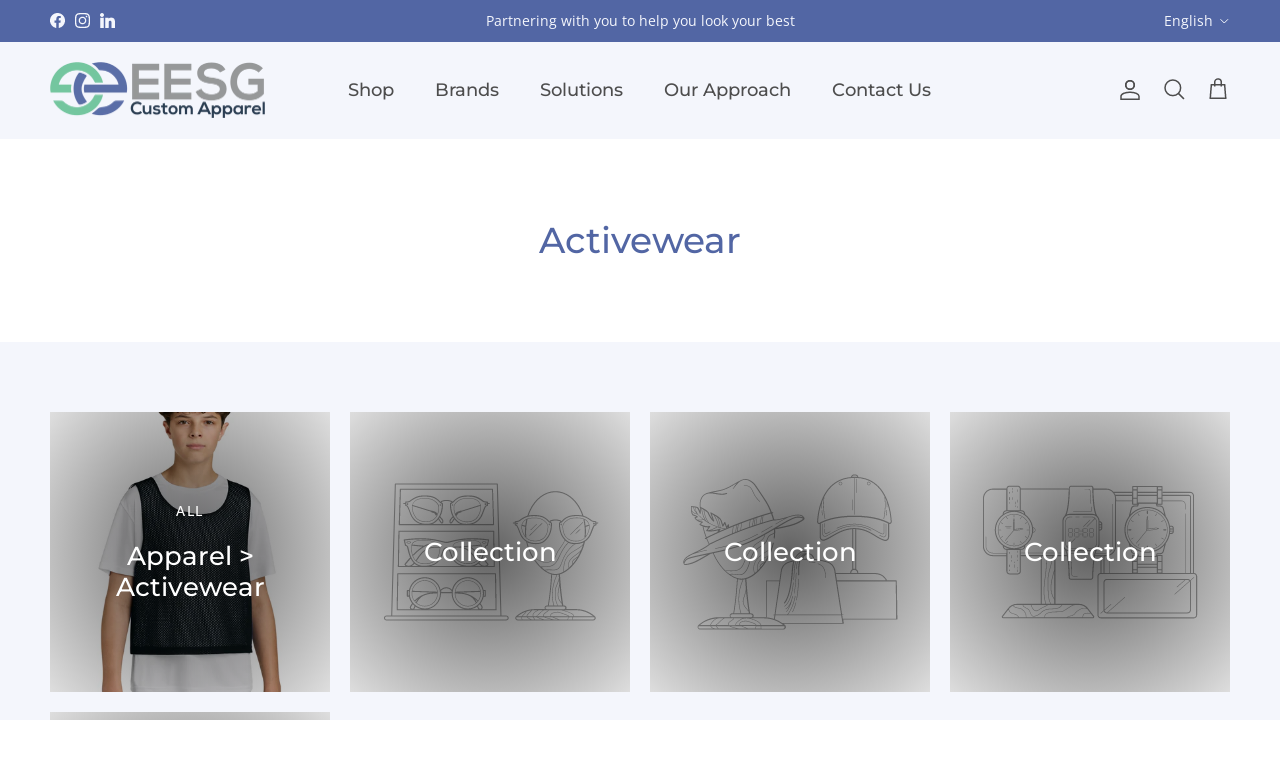

--- FILE ---
content_type: text/html; charset=utf-8
request_url: https://eesgcustomapparel.com/pages/activewear
body_size: 83199
content:
<!doctype html>
<html class="no-js" lang="en" dir="ltr">
  <head>
    <script src="https://code.jquery.com/jquery-3.2.1.min.js"></script><meta charset="utf-8">
<meta name="viewport" content="width=device-width,initial-scale=1">
<title>Activewear &ndash; EESG Custom Apparel</title>



<link rel="canonical" href="https://eesgcustomapparel.com/pages/activewear">



<link rel="icon" href="//eesgcustomapparel.com/cdn/shop/files/favicon_74e74706-17db-48dc-a255-0204f7486912.png?crop=center&height=48&v=1697564700&width=48" type="image/png">
  <link rel="apple-touch-icon" href="//eesgcustomapparel.com/cdn/shop/files/favicon_74e74706-17db-48dc-a255-0204f7486912.png?crop=center&height=180&v=1697564700&width=180"><meta property="og:site_name" content="EESG Custom Apparel">
<meta property="og:url" content="https://eesgcustomapparel.com/pages/activewear">
<meta property="og:title" content="Activewear">
<meta property="og:type" content="website">
<meta property="og:description" content="EESG Custom Apparel is a leading full-service provider of custom apparel, awards, signs and promotional products serving businesses, civic organizations and schools throughout New York,  – and beyond!"><meta property="og:image" content="http://eesgcustomapparel.com/cdn/shop/files/EESG_Logo.png?crop=center&height=1200&v=1767066028&width=1200">
  <meta property="og:image:secure_url" content="https://eesgcustomapparel.com/cdn/shop/files/EESG_Logo.png?crop=center&height=1200&v=1767066028&width=1200">
  <meta property="og:image:width" content="506">
  <meta property="og:image:height" content="130"><meta name="twitter:card" content="summary_large_image">
<meta name="twitter:title" content="Activewear">
<meta name="twitter:description" content="EESG Custom Apparel is a leading full-service provider of custom apparel, awards, signs and promotional products serving businesses, civic organizations and schools throughout New York,  – and beyond!">
<style>@font-face {
  font-family: "Open Sans";
  font-weight: 400;
  font-style: normal;
  font-display: fallback;
  src: url("//eesgcustomapparel.com/cdn/fonts/open_sans/opensans_n4.c32e4d4eca5273f6d4ee95ddf54b5bbb75fc9b61.woff2") format("woff2"),
       url("//eesgcustomapparel.com/cdn/fonts/open_sans/opensans_n4.5f3406f8d94162b37bfa232b486ac93ee892406d.woff") format("woff");
}
@font-face {
  font-family: "Open Sans";
  font-weight: 700;
  font-style: normal;
  font-display: fallback;
  src: url("//eesgcustomapparel.com/cdn/fonts/open_sans/opensans_n7.a9393be1574ea8606c68f4441806b2711d0d13e4.woff2") format("woff2"),
       url("//eesgcustomapparel.com/cdn/fonts/open_sans/opensans_n7.7b8af34a6ebf52beb1a4c1d8c73ad6910ec2e553.woff") format("woff");
}
@font-face {
  font-family: "Open Sans";
  font-weight: 500;
  font-style: normal;
  font-display: fallback;
  src: url("//eesgcustomapparel.com/cdn/fonts/open_sans/opensans_n5.500dcf21ddee5bc5855ad3a20394d3bc363c217c.woff2") format("woff2"),
       url("//eesgcustomapparel.com/cdn/fonts/open_sans/opensans_n5.af1a06d824dccfb4d400ba874ef19176651ec834.woff") format("woff");
}
@font-face {
  font-family: "Open Sans";
  font-weight: 400;
  font-style: italic;
  font-display: fallback;
  src: url("//eesgcustomapparel.com/cdn/fonts/open_sans/opensans_i4.6f1d45f7a46916cc95c694aab32ecbf7509cbf33.woff2") format("woff2"),
       url("//eesgcustomapparel.com/cdn/fonts/open_sans/opensans_i4.4efaa52d5a57aa9a57c1556cc2b7465d18839daa.woff") format("woff");
}
@font-face {
  font-family: "Open Sans";
  font-weight: 700;
  font-style: italic;
  font-display: fallback;
  src: url("//eesgcustomapparel.com/cdn/fonts/open_sans/opensans_i7.916ced2e2ce15f7fcd95d196601a15e7b89ee9a4.woff2") format("woff2"),
       url("//eesgcustomapparel.com/cdn/fonts/open_sans/opensans_i7.99a9cff8c86ea65461de497ade3d515a98f8b32a.woff") format("woff");
}
@font-face {
  font-family: Montserrat;
  font-weight: 500;
  font-style: normal;
  font-display: fallback;
  src: url("//eesgcustomapparel.com/cdn/fonts/montserrat/montserrat_n5.07ef3781d9c78c8b93c98419da7ad4fbeebb6635.woff2") format("woff2"),
       url("//eesgcustomapparel.com/cdn/fonts/montserrat/montserrat_n5.adf9b4bd8b0e4f55a0b203cdd84512667e0d5e4d.woff") format("woff");
}
@font-face {
  font-family: "Open Sans";
  font-weight: 400;
  font-style: normal;
  font-display: fallback;
  src: url("//eesgcustomapparel.com/cdn/fonts/open_sans/opensans_n4.c32e4d4eca5273f6d4ee95ddf54b5bbb75fc9b61.woff2") format("woff2"),
       url("//eesgcustomapparel.com/cdn/fonts/open_sans/opensans_n4.5f3406f8d94162b37bfa232b486ac93ee892406d.woff") format("woff");
}
@font-face {
  font-family: Montserrat;
  font-weight: 500;
  font-style: normal;
  font-display: fallback;
  src: url("//eesgcustomapparel.com/cdn/fonts/montserrat/montserrat_n5.07ef3781d9c78c8b93c98419da7ad4fbeebb6635.woff2") format("woff2"),
       url("//eesgcustomapparel.com/cdn/fonts/montserrat/montserrat_n5.adf9b4bd8b0e4f55a0b203cdd84512667e0d5e4d.woff") format("woff");
}
@font-face {
  font-family: Montserrat;
  font-weight: 600;
  font-style: normal;
  font-display: fallback;
  src: url("//eesgcustomapparel.com/cdn/fonts/montserrat/montserrat_n6.1326b3e84230700ef15b3a29fb520639977513e0.woff2") format("woff2"),
       url("//eesgcustomapparel.com/cdn/fonts/montserrat/montserrat_n6.652f051080eb14192330daceed8cd53dfdc5ead9.woff") format("woff");
}
:root {
  --page-container-width:          1480px;
  --reading-container-width:       720px;
  --divider-opacity:               0.14;
  --gutter-large:                  30px;
  --gutter-desktop:                20px;
  --gutter-mobile:                 16px;
  --section-padding:               50px;
  --larger-section-padding:        80px;
  --larger-section-padding-mobile: 60px;
  --largest-section-padding:       110px;
  --aos-animate-duration:          0.6s;

  --base-font-family:              "Open Sans", sans-serif;
  --base-font-weight:              400;
  --base-font-style:               normal;
  --heading-font-family:           Montserrat, sans-serif;
  --heading-font-weight:           500;
  --heading-font-style:            normal;
  --heading-font-letter-spacing:   normal;
  --logo-font-family:              "Open Sans", sans-serif;
  --logo-font-weight:              400;
  --logo-font-style:               normal;
  --nav-font-family:               Montserrat, sans-serif;
  --nav-font-weight:               500;
  --nav-font-style:                normal;

  --base-text-size:17px;
  --base-line-height:              1.6;
  --input-text-size:17px;
  --smaller-text-size-1:14px;
  --smaller-text-size-2:15px;
  --smaller-text-size-3:14px;
  --smaller-text-size-4:13px;
  --larger-text-size:36px;
  --super-large-text-size:63px;
  --super-large-mobile-text-size:29px;
  --larger-mobile-text-size:29px;
  --logo-text-size:12px;--btn-letter-spacing: 0.08em;
    --btn-text-transform: uppercase;
    --button-text-size: 15px;
    --quickbuy-button-text-size: 13;
    --small-feature-link-font-size: 0.75em;
    --input-btn-padding-top:             1.2em;
    --input-btn-padding-bottom:          1.2em;--heading-text-transform:none;
  --nav-text-size:                      18px;
  --mobile-menu-font-weight:            600;

  --body-bg-color:                      255 255 255;
  --bg-color:                           255 255 255;
  --body-text-color:                    77 77 77;
  --text-color:                         77 77 77;

  --header-text-col:                    #4d4d4d;--header-text-hover-col:             var(--main-nav-link-hover-col);--header-bg-col:                     #f4f6fc;
  --heading-color:                     82 102 164;
  --body-heading-color:                82 102 164;
  --heading-divider-col:               rgba(0,0,0,0);

  --logo-col:                          #4d4d4d;
  --main-nav-bg:                       #f4f6fc;
  --main-nav-link-col:                 #4d4d4d;
  --main-nav-link-hover-col:           #70c59c;
  --main-nav-link-featured-col:        #5266a4;

  --link-color:                        82 102 164;
  --body-link-color:                   82 102 164;

  --btn-bg-color:                        82 102 164;
  --btn-bg-hover-color:                  112 197 156;
  --btn-border-color:                    82 102 164;
  --btn-border-hover-color:              112 197 156;
  --btn-text-color:                      255 255 255;
  --btn-text-hover-color:                255 255 255;--btn-alt-bg-color:                    244 246 252;
  --btn-alt-text-color:                  82 102 164;
  --btn-alt-border-color:                82 102 164;
  --btn-alt-border-hover-color:          82 102 164;--btn-ter-bg-color:                    235 235 235;
  --btn-ter-text-color:                  26 26 26;
  --btn-ter-bg-hover-color:              82 102 164;
  --btn-ter-text-hover-color:            255 255 255;--btn-border-radius: 3px;--color-scheme-default:                             #ffffff;
  --color-scheme-default-color:                       255 255 255;
  --color-scheme-default-text-color:                  77 77 77;
  --color-scheme-default-head-color:                  82 102 164;
  --color-scheme-default-link-color:                  82 102 164;
  --color-scheme-default-btn-text-color:              255 255 255;
  --color-scheme-default-btn-text-hover-color:        255 255 255;
  --color-scheme-default-btn-bg-color:                82 102 164;
  --color-scheme-default-btn-bg-hover-color:          112 197 156;
  --color-scheme-default-btn-border-color:            82 102 164;
  --color-scheme-default-btn-border-hover-color:      112 197 156;
  --color-scheme-default-btn-alt-text-color:          82 102 164;
  --color-scheme-default-btn-alt-bg-color:            244 246 252;
  --color-scheme-default-btn-alt-border-color:        82 102 164;
  --color-scheme-default-btn-alt-border-hover-color:  82 102 164;

  --color-scheme-1:                             #f4f6fc;
  --color-scheme-1-color:                       244 246 252;
  --color-scheme-1-text-color:                  77 77 77;
  --color-scheme-1-head-color:                  82 102 164;
  --color-scheme-1-link-color:                  82 102 164;
  --color-scheme-1-btn-text-color:              244 246 252;
  --color-scheme-1-btn-text-hover-color:        244 246 252;
  --color-scheme-1-btn-bg-color:                82 102 164;
  --color-scheme-1-btn-bg-hover-color:          112 197 156;
  --color-scheme-1-btn-border-color:            82 102 164;
  --color-scheme-1-btn-border-hover-color:      112 197 156;
  --color-scheme-1-btn-alt-text-color:          244 246 252;
  --color-scheme-1-btn-alt-bg-color:            112 197 156;
  --color-scheme-1-btn-alt-border-color:        244 246 252;
  --color-scheme-1-btn-alt-border-hover-color:  244 246 252;

  --color-scheme-2:                             #d9f2e6;
  --color-scheme-2-color:                       217 242 230;
  --color-scheme-2-text-color:                  77 77 77;
  --color-scheme-2-head-color:                  82 102 164;
  --color-scheme-2-link-color:                  82 102 164;
  --color-scheme-2-btn-text-color:              244 246 252;
  --color-scheme-2-btn-text-hover-color:        244 246 252;
  --color-scheme-2-btn-bg-color:                82 102 164;
  --color-scheme-2-btn-bg-hover-color:          112 197 156;
  --color-scheme-2-btn-border-color:            82 102 164;
  --color-scheme-2-btn-border-hover-color:      112 197 156;
  --color-scheme-2-btn-alt-text-color:          82 102 164;
  --color-scheme-2-btn-alt-bg-color:            255 255 255;
  --color-scheme-2-btn-alt-border-color:        82 102 164;
  --color-scheme-2-btn-alt-border-hover-color:  82 102 164;

  /* Shop Pay payment terms */
  --payment-terms-background-color:    #ffffff;--quickbuy-bg: 255 255 255;--body-input-background-color:       rgb(var(--body-bg-color));
  --input-background-color:            rgb(var(--body-bg-color));
  --body-input-text-color:             var(--body-text-color);
  --input-text-color:                  var(--body-text-color);
  --body-input-border-color:           rgb(211, 211, 211);
  --input-border-color:                rgb(211, 211, 211);
  --input-border-color-hover:          rgb(157, 157, 157);
  --input-border-color-active:         rgb(77, 77, 77);

  --swatch-cross-svg:                  url("data:image/svg+xml,%3Csvg xmlns='http://www.w3.org/2000/svg' width='240' height='240' viewBox='0 0 24 24' fill='none' stroke='rgb(211, 211, 211)' stroke-width='0.09' preserveAspectRatio='none' %3E%3Cline x1='24' y1='0' x2='0' y2='24'%3E%3C/line%3E%3C/svg%3E");
  --swatch-cross-hover:                url("data:image/svg+xml,%3Csvg xmlns='http://www.w3.org/2000/svg' width='240' height='240' viewBox='0 0 24 24' fill='none' stroke='rgb(157, 157, 157)' stroke-width='0.09' preserveAspectRatio='none' %3E%3Cline x1='24' y1='0' x2='0' y2='24'%3E%3C/line%3E%3C/svg%3E");
  --swatch-cross-active:               url("data:image/svg+xml,%3Csvg xmlns='http://www.w3.org/2000/svg' width='240' height='240' viewBox='0 0 24 24' fill='none' stroke='rgb(77, 77, 77)' stroke-width='0.09' preserveAspectRatio='none' %3E%3Cline x1='24' y1='0' x2='0' y2='24'%3E%3C/line%3E%3C/svg%3E");

  --footer-divider-col:                rgba(0,0,0,0);
  --footer-text-col:                   77 77 77;
  --footer-heading-col:                82 102 164;
  --footer-bg:                         #f4f6fc;--product-label-overlay-justify: flex-start;--product-label-overlay-align: flex-start;--product-label-overlay-reduction-text:   #70c59c;
  --product-label-overlay-reduction-bg:     #ffffff;
  --product-label-overlay-stock-text:       #4d4d4d;
  --product-label-overlay-stock-bg:         #ffffff;
  --product-label-overlay-new-text:         #ffffff;
  --product-label-overlay-new-bg:           #70c59c;
  --product-label-overlay-meta-text:        #ffffff;
  --product-label-overlay-meta-bg:          #5266a4;
  --product-label-sale-text:                #70c59c;
  --product-label-sold-text:                #70c59c;
  --product-label-preorder-text:            #70c59c;

  --product-block-crop-align:               center;

  
  --product-block-price-align:              flex-start;
  --product-block-price-item-margin-start:  initial;
  --product-block-price-item-margin-end:    .5rem;
  

  --collection-block-image-position:   center center;

  --swatch-picker-image-size:          40px;
  --swatch-crop-align:                 center center;

  --image-overlay-text-color:          255 255 255;--image-overlay-bg:                  rgba(23, 23, 23, 0.4);
  --image-overlay-shadow-start:        rgb(0 0 0 / 0.6);
  --image-overlay-box-opacity:         0.9;--product-inventory-ok-box-color:            rgba(0,0,0,0);
  --product-inventory-ok-text-color:           rgba(0,0,0,0);
  --product-inventory-ok-icon-box-fill-color:  none;
  --product-inventory-low-box-color:           rgba(0,0,0,0);
  --product-inventory-low-text-color:          rgba(0,0,0,0);
  --product-inventory-low-icon-box-fill-color: none;
  --product-inventory-low-text-color-channels: 0, 0, 0, 0.0;
  --product-inventory-ok-text-color-channels:  0, 0, 0, 0.0;

  --rating-star-color: 112 197 156;--overlay-align-left: start;
    --overlay-align-right: end;}html[dir=rtl] {
  --overlay-right-text-m-left: 0;
  --overlay-right-text-m-right: auto;
  --overlay-left-shadow-left-left: 15%;
  --overlay-left-shadow-left-right: -50%;
  --overlay-left-shadow-right-left: -85%;
  --overlay-left-shadow-right-right: 0;
}.image-overlay--bg-box .text-overlay .text-overlay__text {
    --image-overlay-box-bg: 255 255 255;
    --heading-color: var(--body-heading-color);
    --text-color: var(--body-text-color);
    --link-color: var(--body-link-color);
  }::selection {
    background: rgb(var(--body-heading-color));
    color: rgb(var(--body-bg-color));
  }
  ::-moz-selection {
    background: rgb(var(--body-heading-color));
    color: rgb(var(--body-bg-color));
  }.navigation .h1 {
  color: inherit !important;
}.use-color-scheme--default {
  --product-label-sale-text:           #70c59c;
  --product-label-sold-text:           #70c59c;
  --product-label-preorder-text:       #70c59c;
  --input-background-color:            rgb(var(--body-bg-color));
  --input-text-color:                  var(--body-input-text-color);
  --input-border-color:                rgb(211, 211, 211);
  --input-border-color-hover:          rgb(157, 157, 157);
  --input-border-color-active:         rgb(77, 77, 77);
}</style>

    <link href="//eesgcustomapparel.com/cdn/shop/t/76/assets/main.css?v=23686783539304255231768542166" rel="stylesheet" type="text/css" media="all" />
    <link href="//eesgcustomapparel.com/cdn/shop/t/76/assets/boost.css?v=103998526748576791731768542166" rel="stylesheet" type="text/css" media="all" />
<link rel="preload" as="font" href="//eesgcustomapparel.com/cdn/fonts/open_sans/opensans_n4.c32e4d4eca5273f6d4ee95ddf54b5bbb75fc9b61.woff2" type="font/woff2" crossorigin><link rel="preload" as="font" href="//eesgcustomapparel.com/cdn/fonts/montserrat/montserrat_n5.07ef3781d9c78c8b93c98419da7ad4fbeebb6635.woff2" type="font/woff2" crossorigin><script>
      document.documentElement.className = document.documentElement.className.replace('no-js', 'js');

      window.theme = {
        info: {
          name: 'Symmetry',
          version: '7.4.0'
        },
        device: {
          hasTouch: window.matchMedia('(any-pointer: coarse)').matches,
          hasHover: window.matchMedia('(hover: hover)').matches
        },
        mediaQueries: {
          md: '(min-width: 768px)',
          productMediaCarouselBreak: '(min-width: 1041px)'
        },
        routes: {
          base: 'https://eesgcustomapparel.com',
          cart: '/cart',
          cartAdd: '/cart/add.js',
          cartUpdate: '/cart/update.js',
          predictiveSearch: '/search/suggest'
        },
        strings: {
          cartTermsConfirmation: "You must agree to the terms and conditions before continuing.",
          cartItemsQuantityError: "You can only add [QUANTITY] of this item to your cart.",
          generalSearchViewAll: "View all search results",
          noStock: "Sold out",
          noVariant: "Unavailable",
          productsProductChooseA: "Choose a",
          generalSearchPages: "Pages",
          generalSearchNoResultsWithoutTerms: "Sorry, we couldnʼt find any results",
          shippingCalculator: {
            singleRate: "There is one shipping rate available for",
            multipleRates: "Shipping rates available, starting at",
            noRates: "We do not ship to this destination."
          }
        },
        settings: {
          moneyWithCurrencyFormat: "${{amount}} USD",
          cartType: "page",
          afterAddToCart: "notification",
          quickbuyStyle: "off",
          externalLinksNewTab: true,
          internalLinksSmoothScroll: true
        }
      }

      theme.inlineNavigationCheck = function() {
        var pageHeader = document.querySelector('.pageheader'),
            inlineNavContainer = pageHeader.querySelector('.logo-area__left__inner'),
            inlineNav = inlineNavContainer.querySelector('.navigation--left');
        if (inlineNav && getComputedStyle(inlineNav).display != 'none') {
          var inlineMenuCentered = document.querySelector('.pageheader--layout-inline-menu-center'),
              logoContainer = document.querySelector('.logo-area__middle__inner');
          if(inlineMenuCentered) {
            var rightWidth = document.querySelector('.logo-area__right__inner').clientWidth,
                middleWidth = logoContainer.clientWidth,
                logoArea = document.querySelector('.logo-area'),
                computedLogoAreaStyle = getComputedStyle(logoArea),
                logoAreaInnerWidth = logoArea.clientWidth - Math.ceil(parseFloat(computedLogoAreaStyle.paddingLeft)) - Math.ceil(parseFloat(computedLogoAreaStyle.paddingRight)),
                availableNavWidth = logoAreaInnerWidth - Math.max(rightWidth, middleWidth) * 2 - 40;
            inlineNavContainer.style.maxWidth = availableNavWidth + 'px';
          }

          var firstInlineNavLink = inlineNav.querySelector('.navigation__item:first-child'),
              lastInlineNavLink = inlineNav.querySelector('.navigation__item:last-child');
          if (lastInlineNavLink) {
            var inlineNavWidth = null;
            if(document.querySelector('html[dir=rtl]')) {
              inlineNavWidth = firstInlineNavLink.offsetLeft - lastInlineNavLink.offsetLeft + firstInlineNavLink.offsetWidth;
            } else {
              inlineNavWidth = lastInlineNavLink.offsetLeft - firstInlineNavLink.offsetLeft + lastInlineNavLink.offsetWidth;
            }
            if (inlineNavContainer.offsetWidth >= inlineNavWidth) {
              pageHeader.classList.add('pageheader--layout-inline-permitted');
              var tallLogo = logoContainer.clientHeight > lastInlineNavLink.clientHeight + 20;
              if (tallLogo) {
                inlineNav.classList.add('navigation--tight-underline');
              } else {
                inlineNav.classList.remove('navigation--tight-underline');
              }
            } else {
              pageHeader.classList.remove('pageheader--layout-inline-permitted');
            }
          }
        }
      };

      theme.setInitialHeaderHeightProperty = () => {
        const section = document.querySelector('.section-header');
        if (section) {
          document.documentElement.style.setProperty('--theme-header-height', Math.ceil(section.clientHeight) + 'px');
        }
      };
    </script>

    <script src="//eesgcustomapparel.com/cdn/shop/t/76/assets/main.js?v=129441971731476417081768542166" defer></script>
      <script src="//eesgcustomapparel.com/cdn/shop/t/76/assets/animate-on-scroll.js?v=15249566486942820451768542166" defer></script>
      <link href="//eesgcustomapparel.com/cdn/shop/t/76/assets/animate-on-scroll.css?v=116824741000487223811768542166" rel="stylesheet" type="text/css" media="all" />
    

    <script>window.performance && window.performance.mark && window.performance.mark('shopify.content_for_header.start');</script><meta name="google-site-verification" content="qLqh-zTe6H9xDCb2EX-sTW47wB_rde9ZFbiQJhWiMI0">
<meta id="shopify-digital-wallet" name="shopify-digital-wallet" content="/81470357791/digital_wallets/dialog">
<link rel="alternate" hreflang="x-default" href="https://eesgcustomapparel.com/pages/activewear">
<link rel="alternate" hreflang="en-US" href="https://eesgcustomapparel.com/pages/activewear">
<link rel="alternate" hreflang="es-US" href="https://eesgcustomapparel.com/es/pages/activewear">
<script async="async" src="/checkouts/internal/preloads.js?locale=en-US"></script>
<script id="shopify-features" type="application/json">{"accessToken":"c0babb06e698ca322fa3041bbc5643e2","betas":["rich-media-storefront-analytics"],"domain":"eesgcustomapparel.com","predictiveSearch":true,"shopId":81470357791,"locale":"en"}</script>
<script>var Shopify = Shopify || {};
Shopify.shop = "bb81b5.myshopify.com";
Shopify.locale = "en";
Shopify.currency = {"active":"USD","rate":"1.0"};
Shopify.country = "US";
Shopify.theme = {"name":"EESG - 2025-12-27 Hulk 16-01-2026","id":180388462879,"schema_name":"Symmetry","schema_version":"8.1.0","theme_store_id":null,"role":"main"};
Shopify.theme.handle = "null";
Shopify.theme.style = {"id":null,"handle":null};
Shopify.cdnHost = "eesgcustomapparel.com/cdn";
Shopify.routes = Shopify.routes || {};
Shopify.routes.root = "/";</script>
<script type="module">!function(o){(o.Shopify=o.Shopify||{}).modules=!0}(window);</script>
<script>!function(o){function n(){var o=[];function n(){o.push(Array.prototype.slice.apply(arguments))}return n.q=o,n}var t=o.Shopify=o.Shopify||{};t.loadFeatures=n(),t.autoloadFeatures=n()}(window);</script>
<script id="shop-js-analytics" type="application/json">{"pageType":"page"}</script>
<script defer="defer" async type="module" src="//eesgcustomapparel.com/cdn/shopifycloud/shop-js/modules/v2/client.init-shop-cart-sync_BN7fPSNr.en.esm.js"></script>
<script defer="defer" async type="module" src="//eesgcustomapparel.com/cdn/shopifycloud/shop-js/modules/v2/chunk.common_Cbph3Kss.esm.js"></script>
<script defer="defer" async type="module" src="//eesgcustomapparel.com/cdn/shopifycloud/shop-js/modules/v2/chunk.modal_DKumMAJ1.esm.js"></script>
<script type="module">
  await import("//eesgcustomapparel.com/cdn/shopifycloud/shop-js/modules/v2/client.init-shop-cart-sync_BN7fPSNr.en.esm.js");
await import("//eesgcustomapparel.com/cdn/shopifycloud/shop-js/modules/v2/chunk.common_Cbph3Kss.esm.js");
await import("//eesgcustomapparel.com/cdn/shopifycloud/shop-js/modules/v2/chunk.modal_DKumMAJ1.esm.js");

  window.Shopify.SignInWithShop?.initShopCartSync?.({"fedCMEnabled":true,"windoidEnabled":true});

</script>
<script id="__st">var __st={"a":81470357791,"offset":-18000,"reqid":"aa464138-1b03-471a-b8dc-9df1435dc888-1770008508","pageurl":"eesgcustomapparel.com\/pages\/activewear","s":"pages-134654198047","u":"6db025cca343","p":"page","rtyp":"page","rid":134654198047};</script>
<script>window.ShopifyPaypalV4VisibilityTracking = true;</script>
<script id="captcha-bootstrap">!function(){'use strict';const t='contact',e='account',n='new_comment',o=[[t,t],['blogs',n],['comments',n],[t,'customer']],c=[[e,'customer_login'],[e,'guest_login'],[e,'recover_customer_password'],[e,'create_customer']],r=t=>t.map((([t,e])=>`form[action*='/${t}']:not([data-nocaptcha='true']) input[name='form_type'][value='${e}']`)).join(','),a=t=>()=>t?[...document.querySelectorAll(t)].map((t=>t.form)):[];function s(){const t=[...o],e=r(t);return a(e)}const i='password',u='form_key',d=['recaptcha-v3-token','g-recaptcha-response','h-captcha-response',i],f=()=>{try{return window.sessionStorage}catch{return}},m='__shopify_v',_=t=>t.elements[u];function p(t,e,n=!1){try{const o=window.sessionStorage,c=JSON.parse(o.getItem(e)),{data:r}=function(t){const{data:e,action:n}=t;return t[m]||n?{data:e,action:n}:{data:t,action:n}}(c);for(const[e,n]of Object.entries(r))t.elements[e]&&(t.elements[e].value=n);n&&o.removeItem(e)}catch(o){console.error('form repopulation failed',{error:o})}}const l='form_type',E='cptcha';function T(t){t.dataset[E]=!0}const w=window,h=w.document,L='Shopify',v='ce_forms',y='captcha';let A=!1;((t,e)=>{const n=(g='f06e6c50-85a8-45c8-87d0-21a2b65856fe',I='https://cdn.shopify.com/shopifycloud/storefront-forms-hcaptcha/ce_storefront_forms_captcha_hcaptcha.v1.5.2.iife.js',D={infoText:'Protected by hCaptcha',privacyText:'Privacy',termsText:'Terms'},(t,e,n)=>{const o=w[L][v],c=o.bindForm;if(c)return c(t,g,e,D).then(n);var r;o.q.push([[t,g,e,D],n]),r=I,A||(h.body.append(Object.assign(h.createElement('script'),{id:'captcha-provider',async:!0,src:r})),A=!0)});var g,I,D;w[L]=w[L]||{},w[L][v]=w[L][v]||{},w[L][v].q=[],w[L][y]=w[L][y]||{},w[L][y].protect=function(t,e){n(t,void 0,e),T(t)},Object.freeze(w[L][y]),function(t,e,n,w,h,L){const[v,y,A,g]=function(t,e,n){const i=e?o:[],u=t?c:[],d=[...i,...u],f=r(d),m=r(i),_=r(d.filter((([t,e])=>n.includes(e))));return[a(f),a(m),a(_),s()]}(w,h,L),I=t=>{const e=t.target;return e instanceof HTMLFormElement?e:e&&e.form},D=t=>v().includes(t);t.addEventListener('submit',(t=>{const e=I(t);if(!e)return;const n=D(e)&&!e.dataset.hcaptchaBound&&!e.dataset.recaptchaBound,o=_(e),c=g().includes(e)&&(!o||!o.value);(n||c)&&t.preventDefault(),c&&!n&&(function(t){try{if(!f())return;!function(t){const e=f();if(!e)return;const n=_(t);if(!n)return;const o=n.value;o&&e.removeItem(o)}(t);const e=Array.from(Array(32),(()=>Math.random().toString(36)[2])).join('');!function(t,e){_(t)||t.append(Object.assign(document.createElement('input'),{type:'hidden',name:u})),t.elements[u].value=e}(t,e),function(t,e){const n=f();if(!n)return;const o=[...t.querySelectorAll(`input[type='${i}']`)].map((({name:t})=>t)),c=[...d,...o],r={};for(const[a,s]of new FormData(t).entries())c.includes(a)||(r[a]=s);n.setItem(e,JSON.stringify({[m]:1,action:t.action,data:r}))}(t,e)}catch(e){console.error('failed to persist form',e)}}(e),e.submit())}));const S=(t,e)=>{t&&!t.dataset[E]&&(n(t,e.some((e=>e===t))),T(t))};for(const o of['focusin','change'])t.addEventListener(o,(t=>{const e=I(t);D(e)&&S(e,y())}));const B=e.get('form_key'),M=e.get(l),P=B&&M;t.addEventListener('DOMContentLoaded',(()=>{const t=y();if(P)for(const e of t)e.elements[l].value===M&&p(e,B);[...new Set([...A(),...v().filter((t=>'true'===t.dataset.shopifyCaptcha))])].forEach((e=>S(e,t)))}))}(h,new URLSearchParams(w.location.search),n,t,e,['guest_login'])})(!0,!0)}();</script>
<script integrity="sha256-4kQ18oKyAcykRKYeNunJcIwy7WH5gtpwJnB7kiuLZ1E=" data-source-attribution="shopify.loadfeatures" defer="defer" src="//eesgcustomapparel.com/cdn/shopifycloud/storefront/assets/storefront/load_feature-a0a9edcb.js" crossorigin="anonymous"></script>
<script data-source-attribution="shopify.dynamic_checkout.dynamic.init">var Shopify=Shopify||{};Shopify.PaymentButton=Shopify.PaymentButton||{isStorefrontPortableWallets:!0,init:function(){window.Shopify.PaymentButton.init=function(){};var t=document.createElement("script");t.src="https://eesgcustomapparel.com/cdn/shopifycloud/portable-wallets/latest/portable-wallets.en.js",t.type="module",document.head.appendChild(t)}};
</script>
<script data-source-attribution="shopify.dynamic_checkout.buyer_consent">
  function portableWalletsHideBuyerConsent(e){var t=document.getElementById("shopify-buyer-consent"),n=document.getElementById("shopify-subscription-policy-button");t&&n&&(t.classList.add("hidden"),t.setAttribute("aria-hidden","true"),n.removeEventListener("click",e))}function portableWalletsShowBuyerConsent(e){var t=document.getElementById("shopify-buyer-consent"),n=document.getElementById("shopify-subscription-policy-button");t&&n&&(t.classList.remove("hidden"),t.removeAttribute("aria-hidden"),n.addEventListener("click",e))}window.Shopify?.PaymentButton&&(window.Shopify.PaymentButton.hideBuyerConsent=portableWalletsHideBuyerConsent,window.Shopify.PaymentButton.showBuyerConsent=portableWalletsShowBuyerConsent);
</script>
<script data-source-attribution="shopify.dynamic_checkout.cart.bootstrap">document.addEventListener("DOMContentLoaded",(function(){function t(){return document.querySelector("shopify-accelerated-checkout-cart, shopify-accelerated-checkout")}if(t())Shopify.PaymentButton.init();else{new MutationObserver((function(e,n){t()&&(Shopify.PaymentButton.init(),n.disconnect())})).observe(document.body,{childList:!0,subtree:!0})}}));
</script>

<script>window.performance && window.performance.mark && window.performance.mark('shopify.content_for_header.end');</script>

    
<!-- CC Custom Head Start --><style>
  #template--25287226425631__56074176-336b-4097-bfcc-4fa8e53c1e21 .image-overlay__content,
  #template--25287226425631__56074176-336b-4097-bfcc-4fa8e53c1e21 .overlay-container {
    margin-right: 50px;
  }
</style><!-- CC Custom Head End --><script>window.is_hulkpo_installed=true</script>
    <div id="shopify-section-artifi-header" class="shopify-section">
        
        </div>

      <script>
    !function(key) {
    if (window.reb2b) return;
    window.reb2b = {loaded: true};
    var s = document.createElement("script");
    s.async = true;
    s.src = "https://ddwl4m2hdecbv.cloudfront.net/b/" + key + "/" + key + ".js.gz";
    document.getElementsByTagName("script")[0].parentNode.insertBefore(s, document.getElementsByTagName("script")[0]); }("4O7Z0HJKG5NX");
    </script>

  <!-- BEGIN app block: shopify://apps/boost-ai-search-filter/blocks/boost-sd-ssr/7fc998ae-a150-4367-bab8-505d8a4503f7 --><script type="text/javascript">"use strict";(()=>{function mergeDeepMutate(target,...sources){if(!target)return target;if(sources.length===0)return target;const isObject=obj=>!!obj&&typeof obj==="object";const isPlainObject=obj=>{if(!isObject(obj))return false;const proto=Object.getPrototypeOf(obj);return proto===Object.prototype||proto===null};for(const source of sources){if(!source)continue;for(const key in source){const sourceValue=source[key];if(!(key in target)){target[key]=sourceValue;continue}const targetValue=target[key];if(Array.isArray(targetValue)&&Array.isArray(sourceValue)){target[key]=targetValue.concat(...sourceValue)}else if(isPlainObject(targetValue)&&isPlainObject(sourceValue)){target[key]=mergeDeepMutate(targetValue,sourceValue)}else{target[key]=sourceValue}}}return target}var Application=class{constructor(config,dataObjects){this.modules=[];this.cachedModulesByConstructor=new Map;this.status="created";this.cachedEventListeners={};this.registryBlockListeners=[];this.readyListeners=[];this.mode="production";this.logLevel=1;this.blocks={};const boostWidgetIntegration=window.boostWidgetIntegration;this.config=config||{logLevel:boostWidgetIntegration?.config?.logLevel,env:"production"};this.logLevel=this.config.logLevel??(this.mode==="production"?2:this.logLevel);if(this.config.logLevel==null){this.config.logLevel=this.logLevel}this.dataObjects=dataObjects||{};this.logger={debug:(...args)=>{if(this.logLevel<=0){console.debug("Boost > [DEBUG] ",...args)}},info:(...args)=>{if(this.logLevel<=1){console.info("Boost > [INFO] ",...args)}},warn:(...args)=>{if(this.logLevel<=2){console.warn("Boost > [WARN] ",...args)}},error:(...args)=>{if(this.logLevel<=3){console.error("Boost > [ERROR] ",...args)}}}}bootstrap(){if(this.status==="bootstrapped"){this.logger.warn("Application already bootstrapped");return}if(this.status==="started"){this.logger.warn("Application already started");return}this.loadModuleEventListeners();this.dispatchLifecycleEvent({name:"onBeforeAppBootstrap",payload:null});if(this.config?.customization?.app?.onBootstrap){this.config.customization.app.onBootstrap(this)}this.extendAppConfigFromModules();this.extendAppConfigFromGlobalVariables();this.initializeDataObjects();this.assignGlobalVariables();this.status="bootstrapped";this.dispatchLifecycleEvent({name:"onAppBootstrap",payload:null})}async initModules(){await Promise.all(this.modules.map(async module=>{if(!module.shouldInit()){this.logger.info("Module not initialized",module.constructor.name,"shouldInit returned false");return}module.onBeforeModuleInit?.();this.dispatchLifecycleEvent({name:"onBeforeModuleInit",payload:{module}});this.logger.info(`Initializing ${module.constructor.name} module`);try{await module.init();this.dispatchLifecycleEvent({name:"onModuleInit",payload:{module}})}catch(error){this.logger.error(`Error initializing module ${module.constructor.name}:`,error);this.dispatchLifecycleEvent({name:"onModuleError",payload:{module,error:error instanceof Error?error:new Error(String(error))}})}}))}getModule(constructor){const module=this.cachedModulesByConstructor.get(constructor);if(module&&!module.shouldInit()){return void 0}return module}getModuleByName(name){const module=this.modules.find(mod=>{const ModuleClass=mod.constructor;return ModuleClass.moduleName===name});if(module&&!module.shouldInit()){return void 0}return module}registerBlock(block){if(!block.id){this.logger.error("Block id is required");return}const blockId=block.id;if(this.blocks[blockId]){this.logger.error(`Block with id ${blockId} already exists`);return}this.blocks[blockId]=block;if(window.boostWidgetIntegration.blocks){window.boostWidgetIntegration.blocks[blockId]=block}this.dispatchLifecycleEvent({name:"onRegisterBlock",payload:{block}});this.registryBlockListeners.forEach(listener=>{try{listener(block)}catch(error){this.logger.error("Error in registry block listener:",error)}})}addRegistryBlockListener(listener){this.registryBlockListeners.push(listener);Object.values(this.blocks).forEach(block=>{try{listener(block)}catch(error){this.logger.error("Error in registry block listener for existing block:",error)}})}removeRegistryBlockListener(listener){const index=this.registryBlockListeners.indexOf(listener);if(index>-1){this.registryBlockListeners.splice(index,1)}}onReady(handler){if(this.status==="started"){try{handler()}catch(error){this.logger.error("Error in ready handler:",error)}}else{this.readyListeners.push(handler)}}assignGlobalVariables(){if(!window.boostWidgetIntegration){window.boostWidgetIntegration={}}Object.assign(window.boostWidgetIntegration,{TAEApp:this,config:this.config,dataObjects:this.dataObjects,blocks:this.blocks})}async start(){this.logger.info("Application starting");this.bootstrap();this.dispatchLifecycleEvent({name:"onBeforeAppStart",payload:null});await this.initModules();this.status="started";this.dispatchLifecycleEvent({name:"onAppStart",payload:null});this.readyListeners.forEach(listener=>{try{listener()}catch(error){this.logger.error("Error in ready listener:",error)}});if(this.config?.customization?.app?.onStart){this.config.customization.app.onStart(this)}}destroy(){if(this.status!=="started"){this.logger.warn("Application not started yet");return}this.modules.forEach(module=>{this.dispatchLifecycleEvent({name:"onModuleDestroy",payload:{module}});module.destroy()});this.modules=[];this.resetBlocks();this.status="destroyed";this.dispatchLifecycleEvent({name:"onAppDestroy",payload:null})}setLogLevel(level){this.logLevel=level;this.updateConfig({logLevel:level})}loadModule(ModuleConstructor){if(!ModuleConstructor){return this}const app=this;const moduleInstance=new ModuleConstructor(app);if(app.cachedModulesByConstructor.has(ModuleConstructor)){this.logger.warn(`Module ${ModuleConstructor.name} already loaded`);return app}this.modules.push(moduleInstance);this.cachedModulesByConstructor.set(ModuleConstructor,moduleInstance);this.logger.info(`Module ${ModuleConstructor.name} already loaded`);return app}updateConfig(newConfig){if(typeof newConfig==="function"){this.config=newConfig(this.config)}else{mergeDeepMutate(this.config,newConfig)}return this.config}dispatchLifecycleEvent(event){switch(event.name){case"onBeforeAppBootstrap":this.triggerEvent("onBeforeAppBootstrap",event);break;case"onAppBootstrap":this.logger.info("Application bootstrapped");this.triggerEvent("onAppBootstrap",event);break;case"onBeforeModuleInit":this.triggerEvent("onBeforeModuleInit",event);break;case"onModuleInit":this.logger.info(`Module ${event.payload.module.constructor.name} initialized`);this.triggerEvent("onModuleInit",event);break;case"onModuleDestroy":this.logger.info(`Module ${event.payload.module.constructor.name} destroyed`);this.triggerEvent("onModuleDestroy",event);break;case"onBeforeAppStart":this.triggerEvent("onBeforeAppStart",event);break;case"onAppStart":this.logger.info("Application started");this.triggerEvent("onAppStart",event);break;case"onAppDestroy":this.logger.info("Application destroyed");this.triggerEvent("onAppDestroy",event);break;case"onAppError":this.logger.error("Application error",event.payload.error);this.triggerEvent("onAppError",event);break;case"onModuleError":this.logger.error("Module error",event.payload.module.constructor.name,event.payload.error);this.triggerEvent("onModuleError",event);break;case"onRegisterBlock":this.logger.info(`Block registered with id: ${event.payload.block.id}`);this.triggerEvent("onRegisterBlock",event);break;default:this.logger.warn("Unknown lifecycle event",event);break}}triggerEvent(eventName,event){const eventListeners=this.cachedEventListeners[eventName];if(eventListeners){eventListeners.forEach(listener=>{try{if(eventName==="onRegisterBlock"&&event.payload&&"block"in event.payload){listener(event.payload.block)}else{listener(event)}}catch(error){this.logger.error(`Error in event listener for ${eventName}:`,error,"Event data:",event)}})}}extendAppConfigFromModules(){this.modules.forEach(module=>{const extendAppConfig=module.extendAppConfig;if(extendAppConfig){mergeDeepMutate(this.config,extendAppConfig)}})}extendAppConfigFromGlobalVariables(){const initializedGlobalConfig=window.boostWidgetIntegration?.config;if(initializedGlobalConfig){mergeDeepMutate(this.config,initializedGlobalConfig)}}initializeDataObjects(){this.modules.forEach(module=>{const dataObject=module.dataObject;if(dataObject){mergeDeepMutate(this.dataObjects,dataObject)}})}resetBlocks(){this.logger.info("Resetting all blocks");this.blocks={}}loadModuleEventListeners(){this.cachedEventListeners={};const eventNames=["onBeforeAppBootstrap","onAppBootstrap","onModuleInit","onModuleDestroy","onBeforeAppStart","onAppStart","onAppDestroy","onAppError","onModuleError","onRegisterBlock"];this.modules.forEach(module=>{eventNames.forEach(eventName=>{const eventListener=(...args)=>{if(this.status==="bootstrapped"||this.status==="started"){if(!module.shouldInit())return}return module[eventName]?.(...args)};if(typeof eventListener==="function"){if(!this.cachedEventListeners[eventName]){this.cachedEventListeners[eventName]=[]}if(eventName==="onRegisterBlock"){this.cachedEventListeners[eventName]?.push((block=>{eventListener.call(module,block)}))}else{this.cachedEventListeners[eventName]?.push(eventListener.bind(module))}}})})}};var Module=class{constructor(app){this.app=app}shouldInit(){return true}destroy(){}init(){}get extendAppConfig(){return{}}get dataObject(){return{}}};var BoostTAEAppModule=class extends Module{constructor(){super(...arguments);this.boostTAEApp=null}get TAEApp(){const boostTAE=getBoostTAE();if(!boostTAE){throw new Error("Boost TAE is not initialized")}this.boostTAEApp=boostTAE;return this.boostTAEApp}get TAEAppConfig(){return this.TAEApp.config}get TAEAppDataObjects(){return this.TAEApp.dataObjects}};var AdditionalElement=class extends BoostTAEAppModule{get extendAppConfig(){return {additionalElementSettings:Object.assign(
        {
          
            default_sort_order: {"search":"","all":""},
          
        }, {"customSortingList":"relevance|best-selling|manual|title-ascending|title-descending|price-ascending|price-descending|created-ascending|created-descending","enableCollectionSearch":false})};}};AdditionalElement.moduleName="AdditionalElement";function getShortenToFullParamMap(){const shortenUrlParamList=getBoostTAE().config?.filterSettings?.shortenUrlParamList;const map={};if(!Array.isArray(shortenUrlParamList)){return map}shortenUrlParamList.forEach(item=>{if(typeof item!=="string")return;const idx=item.lastIndexOf(":");if(idx===-1)return;const full=item.slice(0,idx).trim();const short=item.slice(idx+1).trim();if(full.length>0&&short.length>0){map[short]=full}});return map}function generateUUID(){return "xxxxxxxx-xxxx-xxxx-xxxx-xxxxxxxxxxxx".replace(/[x]/g,function(){const r=Math.random()*16|0;return r.toString(16)});}function getQueryParamByKey(key){const urlParams=new URLSearchParams(window.location.search);return urlParams.get(key)}function convertValueRequestStockStatus(v){if(typeof v==="string"){if(v==="out-of-stock")return false;return true}if(Array.isArray(v)){return v.map(_v=>{if(_v==="out-of-stock"){return false}return true})}return false}function isMobileWidth(){return window.innerWidth<576}function isTabletPortraitMaxWidth(){return window.innerWidth<991}function detectDeviceByWidth(){let result="";if(isMobileWidth()){result+="mobile|"}else{result=result.replace("mobile|","")}if(isTabletPortraitMaxWidth()){result+="tablet_portrait_max"}else{result=result.replace("tablet_portrait_max","")}return result}function getSortBy(){const{generalSettings:{collection_id=0,page="collection",default_sort_by:defaultSortBy}={},additionalElementSettings:{default_sort_order:defaultSortOrder={},customSortingList}={}}=getBoostTAE().config;const defaultSortingList=["relevance","best-selling","manual","title-ascending","title-descending","price-ascending","price-descending","created-ascending","created-descending"];const sortQueryKey=getQueryParamByKey("sort");const sortingList=customSortingList?customSortingList.split("|"):defaultSortingList;if(sortQueryKey&&sortingList.includes(sortQueryKey))return sortQueryKey;const searchPage=page==="search";const collectionPage=page==="collection";if(searchPage)sortingList.splice(sortingList.indexOf("manual"),1);const{all,search}=defaultSortOrder;if(collectionPage){if(collection_id in defaultSortOrder){return defaultSortOrder[collection_id]}else if(all){return all}else if(defaultSortBy){return defaultSortBy}}else if(searchPage){return search||"relevance"}return""}var addParamsLocale=(params={})=>{params.return_all_currency_fields=false;return{...params,currency_rate:window.Shopify?.currency?.rate,currency:window.Shopify?.currency?.active,country:window.Shopify?.country}};var getLocalStorage=key=>{try{const value=localStorage.getItem(key);if(value)return JSON.parse(value);return null}catch{return null}};var setLocalStorage=(key,value)=>{try{localStorage.setItem(key,JSON.stringify(value))}catch(error){getBoostTAE().logger.error("Error setLocalStorage",error)}};var removeLocalStorage=key=>{try{localStorage.removeItem(key)}catch(error){getBoostTAE().logger.error("Error removeLocalStorage",error)}};function roundToNearest50(num){const remainder=num%50;if(remainder>25){return num+(50-remainder)}else{return num-remainder}}function lazyLoadImages(dom){if(!dom)return;const lazyImages=dom.querySelectorAll(".boost-sd__product-image-img[loading='lazy']");lazyImages.forEach(function(img){inViewPortHandler(img.parentElement,element=>{const imgElement=element.querySelector(".boost-sd__product-image-img[loading='lazy']");if(imgElement){imgElement.removeAttribute("loading")}})})}function inViewPortHandler(elements,callback){const observer=new IntersectionObserver(function intersectionObserverCallback(entries,observer2){entries.forEach(function(entry){if(entry.isIntersecting){callback(entry.target);observer2.unobserve(entry.target)}})});if(Array.isArray(elements)){elements.forEach(element=>observer.observe(element))}else{observer.observe(elements)}}var isBadUrl=url=>{try{if(!url){const searchString2=getWindowLocation().search;if(!searchString2||searchString2.length<=1){return false}return checkSearchStringForXSS(searchString2)}if(typeof url==="string"){const questionMarkIndex=url.indexOf("?");const searchString2=questionMarkIndex>=0?url.substring(questionMarkIndex):"";if(!searchString2||searchString2.length<=1){return false}return checkSearchStringForXSS(searchString2)}const searchString=url.search;if(!searchString||searchString.length<=1){return false}return checkSearchStringForXSS(searchString)}catch{return true}};var checkSearchStringForXSS=searchString=>{const urlParams=decodeURIComponent(searchString).split("&");for(let i=0;i<urlParams.length;i++){if(isBadSearchTerm(urlParams[i])){return true}}return false};var getWindowLocation=()=>{const href=window.location.href;const escapedHref=href.replace(/%3C/g,"&lt;").replace(/%3E/g,"&gt;");const rebuildHrefArr=[];for(let i=0;i<escapedHref.length;i++){rebuildHrefArr.push(escapedHref.charAt(i))}const rebuildHref=rebuildHrefArr.join("").split("&lt;").join("%3C").split("&gt;").join("%3E");let rebuildSearch="";const hrefWithoutHash=rebuildHref.replace(/#.*$/,"");if(hrefWithoutHash.split("?").length>1){rebuildSearch=hrefWithoutHash.split("?")[1];if(rebuildSearch.length>0){rebuildSearch="?"+rebuildSearch}}return{pathname:window.location.pathname,href:rebuildHref,search:rebuildSearch}};var isBadSearchTerm=term=>{if(typeof term=="string"){term=term.toLowerCase();const domEvents=["img src","script","alert","onabort","popstate","afterprint","beforeprint","beforeunload","blur","canplay","canplaythrough","change","click","contextmenu","copy","cut","dblclick","drag","dragend","dragenter","dragleave","dragover","dragstart","drop","durationchange","ended","error","focus","focusin","focusout","fullscreenchange","fullscreenerror","hashchange","input","invalid","keydown","keypress","keyup","load","loadeddata","loadedmetadata","loadstart","mousedown","mouseenter","mouseleave","mousemove","mouseover","mouseout","mouseout","mouseup","offline","online","pagehide","pageshow","paste","pause","play","playing","progress","ratechange","resize","reset","scroll","search","seeked","seeking","select","show","stalled","submit","suspend","timeupdate","toggle","touchcancel","touchend","touchmove","touchstart","unload","volumechange","waiting","wheel"];const potentialEventRegex=new RegExp(domEvents.join("=|on"));const countOpenTag=(term.match(/</g)||[]).length;const countCloseTag=(term.match(/>/g)||[]).length;const isAlert=(term.match(/alert\(/g)||[]).length;const isConsoleLog=(term.match(/console\.log\(/g)||[]).length;const isExecCommand=(term.match(/execCommand/g)||[]).length;const isCookie=(term.match(/document\.cookie/g)||[]).length;const isJavascript=(term.match(/j.*a.*v.*a.*s.*c.*r.*i.*p.*t/g)||[]).length;const isPotentialEvent=potentialEventRegex.test(term);if(countOpenTag>0&&countCloseTag>0||countOpenTag>1||countCloseTag>1||isAlert||isConsoleLog||isExecCommand||isCookie||isJavascript||isPotentialEvent){return true}}return false};var isCollectionPage=()=>{return getBoostTAE().config.generalSettings?.page==="collection"};var isSearchPage=()=>{return getBoostTAE().config.generalSettings?.page==="search"};var isCartPage=()=>{return getBoostTAE().config.generalSettings?.page==="cart"};var isProductPage=()=>{return getBoostTAE().config.generalSettings?.page==="product"};var isHomePage=()=>{return getBoostTAE().config.generalSettings?.page==="index"};var isVendorPage=()=>{return window.location.pathname.indexOf("/collections/vendors")>-1};var getCurrentPage=()=>{let currentPage="";switch(true){case isCollectionPage():currentPage="collection_page";break;case isSearchPage():currentPage="search_page";break;case isProductPage():currentPage="product_page";break;case isCartPage():currentPage="cart_page";break;case isHomePage():currentPage="home_page";break;default:break}return currentPage};var checkExistFilterOptionParam=()=>{const queryParams=new URLSearchParams(window.location.search);const shortenToFullMap=getShortenToFullParamMap();const hasShortenMap=Object.keys(shortenToFullMap).length>0;for(const[key]of queryParams.entries()){if(key.indexOf("pf_")>-1){return true}if(hasShortenMap&&shortenToFullMap[key]){return true}}return false};function getCustomerId(){return window?.__st?.cid||window?.meta?.page?.customerId||window?.ShopifyAnalytics?.meta?.page?.customerId||window?.ShopifyAnalytics?.lib?.user?.()?.traits()?.uniqToken}function isShopifyTypePage(){return window.location.pathname.indexOf("/collections/types")>-1}var _Analytics=class _Analytics extends BoostTAEAppModule{saveRequestId(type,request_id,bundles=[]){const requestIds=getLocalStorage(_Analytics.STORAGE_KEY_PRE_REQUEST_IDS)||{};requestIds[type]=request_id;if(Array.isArray(bundles)){bundles?.forEach(bundle=>{let placement="";switch(type){case"search":placement=_Analytics.KEY_PLACEMENT_BY_TYPE.search_page;break;case"suggest":placement=_Analytics.KEY_PLACEMENT_BY_TYPE.search_page;break;case"product_page_bundle":placement=_Analytics.KEY_PLACEMENT_BY_TYPE.product_page;break;default:break}requestIds[`${bundle.widgetId||""}_${placement}`]=request_id})}setLocalStorage(_Analytics.STORAGE_KEY_PRE_REQUEST_IDS,requestIds)}savePreAction(type){setLocalStorage(_Analytics.STORAGE_KEY_PRE_ACTION,type)}};_Analytics.moduleName="Analytics";_Analytics.STORAGE_KEY_PRE_REQUEST_IDS="boostSdPreRequestIds";_Analytics.STORAGE_KEY_PRE_ACTION="boostSdPreAction";_Analytics.KEY_PLACEMENT_BY_TYPE={product_page:"product_page",search_page:"search_page",instant_search:"instant_search"};var Analytics=_Analytics;var AppSettings=class extends BoostTAEAppModule{get extendAppConfig(){return {cdn:"https://cdn.boostcommerce.io",bundleUrl:"https://services.mybcapps.com/bc-sf-filter/bundles",productUrl:"https://services.mybcapps.com/bc-sf-filter/products",subscriptionUrl:"https://services.mybcapps.com/bc-sf-filter/subscribe-b2s",taeSettings:window.boostWidgetIntegration?.taeSettings||{instantSearch:{enabled:false}},generalSettings:Object.assign(
  {preview_mode:false,preview_path:"",page:"page",custom_js_asset_url:"",custom_css_asset_url:"",collection_id: 0,collection_handle:"",collection_product_count: 0,...
            {
              
              
            },collection_tags: null,current_tags: null,default_sort_by:"",swatch_extension:"png",no_image_url:"https://cdn.shopify.com/extensions/019be4f8-6aac-7bf7-8583-c85851eaaabd/boost-fe-204/assets/boost-pfs-no-image.jpg",search_term:"",template:"page.activewear",currencies:["USD"],current_currency:"USD",published_locales:{...
                {"en":true,"es":false}
              },current_locale:"en"},
  {"addCollectionToProductUrl":false}
),translation:{},...
        {
          
          
          
            translation: {"refine":"Refine By","refineMobile":"Refine By","refineMobileCollapse":"Hide Filter","clear":"Clear","clearAll":"Clear All","viewMore":"View More","viewLess":"View Less","apply":"Apply","applyAll":"Apply All","close":"Close","back":"Back","showLimit":"Show","collectionAll":"All","under":"Under","above":"Above","ratingStar":"Star","ratingStars":"Stars","ratingUp":"& Up","showResult":"Show result","searchOptions":"Search Options","inCollectionSearch":"Search for products in this collection","loadPreviousPage":"Load Previous Page","loadMore":"Load more {{ amountProduct }} Products","loadMoreTotal":"{{ from }} - {{ to }} of {{ total }} Products","viewAs":"View as","listView":"List view","gridView":"Grid view","gridViewColumns":"Grid view {{count}} Columns","search":{"generalTitle":"General Title (when no search term)","resultHeader":"Search results for \"{{ terms }}\"","resultNumber":"Showing {{ count }} results for \"{{ terms }}\"","seeAllProducts":"See all products","resultEmpty":"We are sorry! We couldn't find results for \"{{ terms }}\".\nBut don't give up – check the spelling or try less specific search terms.","resultEmptyWithSuggestion":"Sorry, nothing found for \"{{ terms }}\". Check out these items instead?","searchTotalResult":"Showing {{ count }} result","searchTotalResults":"Showing {{ count }} results","searchPanelProduct":"Products","searchPanelCollection":"Collections","searchPanelPage":"Blogs & Pages","searchTipsTitle":"Search tips","searchTipsContent":"Please double-check your spelling.\nUse more generic search terms.\nEnter fewer keywords.\nTry searching by product type, brand, model number or product feature.","noSearchResultSearchTermLabel":"Check out some of these popular searches","noSearchResultProductsLabel":"Trending products","searchBoxOnclickRecentSearchLabel":"Recent searches","searchBoxOnclickSearchTermLabel":"Popular searches","searchBoxOnclickProductsLabel":"Trending products"},"suggestion":{"viewAll":"View all {{ count }} products","didYouMean":"Did you mean: {{ terms }}","searchBoxPlaceholder":"Search","suggestQuery":"Show {{ count }} results for {{ terms }}","instantSearchSuggestionsLabel":"Popular suggestions","instantSearchCollectionsLabel":"Collections","instantSearchProductsLabel":"Products","instantSearchPagesLabel":"Pages","searchBoxOnclickRecentSearchLabel":"Recent searches","searchBoxOnclickSearchTermLabel":"Popular searches","searchBoxOnclickProductsLabel":"Trending products","noSearchResultSearchTermLabel":"Check out some of these popular searches","noSearchResultProductsLabel":"Trending products"},"error":{"noFilterResult":"Sorry, no products matched your selection","noSearchResult":"Sorry, no products matched the keyword","noProducts":"No products found in this collection","noSuggestionResult":"Sorry, nothing found for \"{{ terms }}\".","noSuggestionProducts":"Sorry, nothing found for \"{{ terms }}\"."},"recommendation":{"cartpage-155243":"Just dropped","cartpage-563223":"Trending now"},"productItem":{"qvBtnLabel":"Quick view","atcAvailableLabel":"Add to cart","soldoutLabel":"Sold out","productItemSale":"Sale","productItemSoldOut":"Sold out","viewProductBtnLabel":"View product","atcSelectOptionsLabel":"Select options","amount":"None","savingAmount":"Save {{saleAmount}}","swatchButtonText1":"+{{count}}","swatchButtonText2":"+{{count}}","swatchButtonText3":"+{{count}}","inventoryInStock":"In stock","inventoryLowStock":"Only {{count}} left!","inventorySoldOut":"Sold out","atcAddingToCartBtnLabel":"Adding...","atcAddedToCartBtnLabel":"Added!"},"quickView":{"qvQuantity":"Quantity","qvViewFullDetails":"View full details","buyItNowBtnLabel":"Buy it now"},"cart":{"atcMiniCartSubtotalLabel":"Subtotal","atcMiniCartEmptyCartLabel":"Your Cart Is Currently Empty","atcMiniCartCountItemLabel":"item","atcMiniCartCountItemLabelPlural":"items","atcMiniCartShopingCartLabel":"Your cart","atcMiniCartViewCartLabel":"View cart","atcMiniCartCheckoutLabel":"Checkout"},"recentlyViewed":{"recentProductHeading":"Recently Viewed Products"},"mostPopular":{"popularProductsHeading":"Popular Products"},"perpage":{"productCountPerPage":"Display: {{count}} per page"},"productCount":{"textDescriptionCollectionHeader":"{{count}} product","textDescriptionCollectionHeaderPlural":"{{count}} products","textDescriptionToolbar":"{{count}} product","textDescriptionToolbarPlural":"{{count}} products","textDescriptionPagination":"Showing {{from}} - {{to}} of {{total}} product","textDescriptionPaginationPlural":"Showing {{from}} - {{to}} of {{total}} products"},"pagination":{"loadPreviousText":"Load Previous Page","loadPreviousInfiniteText":"Load Previous Page","loadMoreText":"Load more","prevText":"Previous","nextText":"Next"},"sortingList":{"sorting":"Sort by","relevance":"Relevance","best-selling":"Best selling","manual":"Manual","title-ascending":"Title ascending","title-descending":"Title descending","price-ascending":"Price ascending","price-descending":"Price descending","created-ascending":"Created ascending","created-descending":"Created descending"},"collectionHeader":{},"breadcrumb":{},"sliderProduct":{},"filterOptions":{"filterOption|wzASj5adG|pf_v_brand":"Brand","filterOption|wzASj5adG|pf_t_color":"Color","filterOption|wzASj5adG|pf_pt_product_type":"Product Type","filterOption|wzASj5adG|pf_opt_color":"Color (Variants)","filterOption|wzASj5adG|pf_p_price":"Price","filterOption|wzASj5adG|pf_st_availability":"Availability","filterOption|vpu-pY4L0k|pf_v_vendor":"Vendor","filterOption|vpu-pY4L0k|pf_pt_product_type":"Product Type","filterOption|vpu-pY4L0k|pf_p_price":"Price","filterOption|wzASj5adG|pf_m_::category::main":"Main Category","filterOption|wzASj5adG|pf_m_::ai_attributes::gender":"Fit"},"predictiveBundle":{}},
          
        }
      };}};AppSettings.moduleName="AppSettings";var AssetFilesLoader=class extends BoostTAEAppModule{constructor(){super(...arguments);this.cacheVersionString=Date.now().toString()}onAppStart(){this.loadAssetFiles();this.assetLoadingPromise("themeCSS").then(()=>{this.TAEApp.updateConfig({themeCssLoaded:true})});this.assetLoadingPromise("settingsCSS").then(()=>{this.TAEApp.updateConfig({settingsCSSLoaded:true})})}loadAssetFiles(){this.loadThemeCSS();this.loadSettingsCSS();this.loadMainScript();this.loadRTLCSS();this.loadCustomizedCSSAndScript()}loadCustomizedCSSAndScript(){const{assetFilesLoader,templateMetadata}=this.TAEAppConfig;const themeCSSLinkElement=assetFilesLoader.themeCSS.element;const settingCSSLinkElement=assetFilesLoader.settingsCSS.element;const loadResources=()=>{if(this.TAEAppConfig.assetFilesLoader.themeCSS.status!=="loaded"||this.TAEAppConfig.assetFilesLoader.settingsCSS.status!=="loaded")return;if(templateMetadata?.customizeCssUrl){this.loadCSSFile("customizedCSS")}if(templateMetadata?.customizeJsUrl){this.loadScript("customizedScript")}};themeCSSLinkElement?.addEventListener("load",loadResources);settingCSSLinkElement?.addEventListener("load",loadResources)}loadSettingsCSS(){const result=this.loadCSSFile("settingsCSS");return result}loadThemeCSS(){const result=this.loadCSSFile("themeCSS");return result}loadRTLCSS(){const rtlDetected=document.documentElement.getAttribute("dir")==="rtl";if(rtlDetected){const result=this.loadCSSFile("rtlCSS");return result}}loadMainScript(){const result=this.loadScript("mainScript");return result}preloadModuleScript(module){const TAEAppConfig=this.TAEAppConfig;const inStagingEnv=TAEAppConfig.env==="staging";const themeLibVersion=inStagingEnv?"staging":TAEAppConfig.templateMetadata?.themeLibVersion;if(!inStagingEnv)return;if(!["filter","recommendation"].includes(module))return;const scriptUrl=`${TAEAppConfig.cdn}/${"widget-integration"}/${themeLibVersion}/${module}.module.js`;const link=document.createElement("link");link.rel="preload";link.as="script";link.href=scriptUrl;document.head?.appendChild(link)}loadResourceByName(name,options){if(this.TAEAppConfig.assetFilesLoader[name].element)return;const assetsState=this.TAEAppConfig.assetFilesLoader[name];const resourceType=options?.resourceType||assetsState.type;const inStagingEnv=this.TAEAppConfig.env==="staging";let url=options?.url||assetsState.url;if(!url){switch(name){case"themeCSS":url=this.TAEAppConfig.templateMetadata?.themeCssUrl||this.TAEAppConfig.fallback?.themeCssUrl;if(inStagingEnv){url+=`?v=${this.cacheVersionString}`}break;case"settingsCSS":url=this.TAEAppConfig.templateMetadata?.settingsCssUrl||this.TAEAppConfig.fallback?.settingsCssUrl;break;case"rtlCSS":{const{themeCSS}=this.TAEAppConfig.assetFilesLoader;if(themeCSS.url){const themeCssUrl=new URL(themeCSS.url);const themeCssPathWithoutFilename=themeCssUrl.pathname.split("/").slice(0,-1).join("/");const rtlCssPath=themeCssPathWithoutFilename+"/rtl.css";url=new URL(rtlCssPath,themeCssUrl.origin).href;if(inStagingEnv){url+=`?v=${this.cacheVersionString}`}}break}case"mainScript":url=`${this.TAEAppConfig.cdn}/${"widget-integration"}/${inStagingEnv?"staging":this.TAEAppConfig.templateMetadata?.themeLibVersion}/${"bc-widget-integration.js"}`;if(inStagingEnv){url+=`?v=${this.cacheVersionString}`}break;case"customizedCSS":url=this.TAEAppConfig.templateMetadata?.customizeCssUrl;break;case"customizedScript":url=this.TAEAppConfig.templateMetadata?.customizeJsUrl;break}}if(!url)return;if(resourceType==="stylesheet"){const link=document.createElement("link");link.rel="stylesheet";link.type="text/css";link.media="all";link.href=url;document.head.appendChild(link);this.TAEApp.updateConfig({assetFilesLoader:{[name]:{element:link,status:"loading",url}}});link.onload=()=>{this.TAEApp.updateConfig({assetFilesLoader:{[name]:{element:link,status:"loaded",url}}})};link.onerror=()=>{this.TAEApp.updateConfig({assetFilesLoader:{[name]:{element:link,status:"error",url}}})}}else if(resourceType==="script"){const script=document.createElement("script");script.src=url;const strategy=options?.strategy;if(strategy==="async"){script.async=true}else if(strategy==="defer"){script.defer=true}if(assetsState.module){script.type="module"}if(strategy==="async"||strategy==="defer"){const link=document.createElement("link");link.rel="preload";link.as="script";link.href=url;document.head?.appendChild(link)}document.head.appendChild(script);this.TAEApp.updateConfig({assetFilesLoader:{[name]:{element:script,status:"loading",url}}});script.onload=()=>{this.TAEApp.updateConfig({assetFilesLoader:{[name]:{element:script,status:"loaded",url}}})};script.onerror=()=>{this.TAEApp.updateConfig({assetFilesLoader:{[name]:{element:script,status:"error",url}}})};script.onprogress=()=>{this.TAEApp.updateConfig({assetFilesLoader:{[name]:{element:script,status:"loading",url}}})}}}loadCSSFile(name,url){return this.loadResourceByName(name,{url,resourceType:"stylesheet"})}loadScript(name,url,strategy){return this.loadResourceByName(name,{strategy,url,resourceType:"script"})}assetLoadingPromise(name,timeout=5e3){return new Promise((resolve,reject)=>{let timeoutNumber=null;const{assetFilesLoader}=this.TAEAppConfig;const asset=assetFilesLoader[name];if(asset.status==="loaded"){return resolve(true)}if(!asset.element){this.loadResourceByName(name)}const assetElement=this.TAEAppConfig.assetFilesLoader[name]?.element;if(!assetElement){this.TAEApp.logger.warn(`Asset ${name} not foumd`);return resolve(false)}assetElement?.addEventListener("load",()=>{if(timeoutNumber)clearTimeout(timeoutNumber);resolve(true)});assetElement?.addEventListener("error",()=>{if(timeoutNumber)clearTimeout(timeoutNumber);reject(new Error(`Failed to load asset ${name}`))});timeoutNumber=setTimeout(()=>{reject(new Error(`Timeout loading asset ${name}`))},timeout)})}get extendAppConfig(){return{themeCssLoaded:false,settingsCSSLoaded:false,assetFilesLoader:{themeCSS:{type:"stylesheet",element:null,status:"not-initialized",url:null},settingsCSS:{type:"stylesheet",element:null,status:"not-initialized",url:null},rtlCSS:{type:"stylesheet",element:null,status:"not-initialized",url:null},customizedCSS:{type:"stylesheet",element:null,status:"not-initialized",url:null},mainScript:{type:"script",element:null,status:"not-initialized",url:null},customizedScript:{type:"script",element:null,status:"not-initialized",url:null}}}}};AssetFilesLoader.moduleName="AssetFilesLoader";var B2B=class extends BoostTAEAppModule{setQueryParams(urlParams){const{b2b}=this.TAEAppConfig;if(!b2b.enabled)return;urlParams.set("company_location_id",`${b2b.current_company_id}_${b2b.current_location_id}`);const shopifyCurrencySettings=window.Shopify?.currency;if(shopifyCurrencySettings){urlParams.set("currency",shopifyCurrencySettings.active);urlParams.set("currency_rate",shopifyCurrencySettings.rate.toString())}}get extendAppConfig(){return {b2b:Object.assign({enabled:false}, 
        {
          
        }
        )};}};B2B.moduleName="B2B";var _Fallback=class _Fallback extends BoostTAEAppModule{get extendAppConfig(){return{fallback:{containerElement:".boost-sd__filter-product-list",themeCssUrl:"https://cdn.boostcommerce.io/widget-integration/theme/default/1.0.1/main.css",settingsCssUrl:"https://boost-cdn-staging.bc-solutions.net/widget-integration/theme/default/staging/default-settings.css"}}}dispatchEvent(){const enableEvent=new CustomEvent(_Fallback.EVENT_NAME);window.dispatchEvent(enableEvent)}async loadFallbackSectionFromShopify(payload){return fetch(payload.url||`${window.location.origin}/?section_id=${payload.sectionName}`).catch(error=>{this.TAEApp.logger.error("Error loading fallback section from Shopify:",error);throw error}).then(res=>res.text())}get containerElement(){const{containerElement}=this.TAEAppConfig.fallback;if(containerElement instanceof HTMLElement){return containerElement}return document.querySelector(containerElement)}async loadFilterProductFallback(){const{fallback,cdn="https://boost-cdn-prod.bc-solutions.net",templateMetadata}=this.TAEAppConfig;const customizedFallbackSettings=fallback?.customizedTemplate||templateMetadata.customizedFallback;if(customizedFallbackSettings){const{source,templateName,templateURL}=customizedFallbackSettings;switch(source){case"Shopify":{if(!templateName&&!templateURL){this.TAEApp.logger.warn("Both templateName and templateURL are undefined");return}const html=await this.loadFallbackSectionFromShopify({sectionName:templateName,url:templateURL});const container=this.containerElement;if(!container){this.TAEApp.logger.warn("Container element not found for fallback template");return}container.innerHTML=html;this.dispatchEvent();return}default:this.TAEApp.logger.warn(`Unsupported source for customized template: ${source}`);return}}const script=document.createElement("script");script.src=`${cdn}/fallback-theme/1.0.12/boost-sd-fallback-theme.js`;script.defer=true;script.onload=()=>{this.dispatchEvent()};document.body.appendChild(script)}};_Fallback.moduleName="Fallback";_Fallback.EVENT_NAME="boost-sd-enable-product-filter-fallback";var Fallback=_Fallback;var SimplifiedIntegration=class extends BoostTAEAppModule{constructor(){super(...arguments);this.ensurePlaceholder=()=>{const{simplifiedIntegration:{enabled,selectedSelector}}=this.TAEAppConfig;if(enabled&&!!selectedSelector){const container=document.querySelector(selectedSelector);this.TAEApp.logger.info(`Placeholder container found: `,container);if(container&&container instanceof HTMLElement){this.renderPlaceholder(container);this.collectionFilterModule?.initBlock()}else{this.TAEApp.logger.error(`Placeholder container not found: ${selectedSelector}. Please update the selector in Boost's app embed`)}}else if(!this.oldldSICollectionFilterContainerDetected()){this.backwardCompatibilityModule?.legacyUpdateAppStatus("ready")}}}get collectionFilterModule(){return this.TAEApp.getModule(CollectionFilter)}get backwardCompatibilityModule(){return this.TAEApp.getModule(BackwardCompatibilityV1)}get extendAppConfig(){
      
     ;return {simplifiedIntegration:{enabled:false,collectionPage:false,instantSearch:false,productListSelector:{collectionPage:[],searchPage:[]},selectedSelector:"",selectorFromMetafield:"",selectorFromAppEmbed:
            
              ""
            
             || "",allSyncedCollections:
          
            ""
          
         || {syncedCollections:[]},placeholderAdded:false,placeholder:`<!-- TEMPLATE PLACEHOLDER --><!-- This is global variable filter settings layout --><div class='boost-sd-container'><div class='boost-sd-layout boost-sd-layout--has-filter-vertical'>  <div class='boost-sd-left boost-filter-tree-column'>   <!-- TEMPLATE FILTER TREE PLACEHOLDER -->   <div id="boost-sd__filter-tree-wrapper" class="boost-sd__filter-tree-wrapper">    <div class="boost-sd__filter-tree-vertical ">     <div class="boost-sd__filter-tree-vertical-placeholder">      <div class="boost-sd__filter-tree-vertical-placeholder-item">       <span class="boost-sd__placeholder-item" style="width:80%; border-radius: 0;"></span>       <span class="boost-sd__placeholder-item" style="border-radius: 0;"></span>       <span class="boost-sd__placeholder-item" style="width:65%; border-radius: 0;"></span>       <span class="boost-sd__placeholder-item" style="width:40%; border-radius: 0;"></span>      </div>      <div class="boost-sd__filter-tree-vertical-placeholder-item">       <span class="boost-sd__placeholder-item" style="width:80%; border-radius: 0;"></span>       <span class="boost-sd__placeholder-item" style="border-radius: 0;"></span>       <span class="boost-sd__placeholder-item" style="width:65%; border-radius: 0;"></span>       <span class="boost-sd__placeholder-item" style="width:40%; border-radius: 0;"></span>      </div>      <div class="boost-sd__filter-tree-vertical-placeholder-item">       <span class="boost-sd__placeholder-item" style="width:80%; border-radius: 0;"></span>       <span class="boost-sd__placeholder-item" style="border-radius: 0;"></span>       <span class="boost-sd__placeholder-item" style="width:65%; border-radius: 0;"></span>       <span class="boost-sd__placeholder-item" style="width:40%; border-radius: 0;"></span>      </div>      <div class="boost-sd__filter-tree-vertical-placeholder-item">       <span class="boost-sd__placeholder-item" style="width:80%; border-radius: 0;"></span>       <span class="boost-sd__placeholder-item" style="border-radius: 0;"></span>       <span class="boost-sd__placeholder-item" style="width:65%; border-radius: 0;"></span>       <span class="boost-sd__placeholder-item" style="width:40%; border-radius: 0;"></span>      </div>      <div class="boost-sd__filter-tree-vertical-placeholder-item">       <span class="boost-sd__placeholder-item" style="width:80%; border-radius: 0;"></span>       <span class="boost-sd__placeholder-item" style="border-radius: 0;"></span>       <span class="boost-sd__placeholder-item" style="width:65%; border-radius: 0;"></span>       <span class="boost-sd__placeholder-item" style="width:40%; border-radius: 0;"></span>      </div>     </div>    </div>   </div>  </div>  <div class='boost-sd-right boost-product-listing-column'>   <!-- TEMPLATE TOOLBAR PLACEHOLDER-->   <div class="boost-sd__toolbar-container">    <div class="boost-sd__toolbar-inner">     <div class="boost-sd__toolbar-content">      <div class="boost-sd__toolbar boost-sd__toolbar--3_1">       <span class="boost-sd__toolbar-item boost-sd__placeholder-item" style="height: 28px; border-radius: 0;"></span>       <span class="boost-sd__toolbar-item boost-sd__placeholder-item" style="height: 28px; border-radius: 0; margin-bottom: 0"></span>       <span class="boost-sd__toolbar-item boost-sd__placeholder-item" style="height: 28px; border-radius: 0; margin-bottom: 0"></span>      </div>     </div>    </div>   </div>   <!-- TEMPLATE PRODUCT LIST PLACEHOLDER-->   <div class="boost-sd__product-list-placeholder boost-sd__product-list-placeholder--4-col">    <div class="boost-sd__product-list-placeholder-item">     <span class="boost-sd__placeholder-item" style="width: 100%; border-radius: 0;"></span>     <span class="boost-sd__placeholder-item" style="border-radius: 0;"></span>     <span class="boost-sd__placeholder-item" style="width: 80%; border-radius: 0;"></span>     <span class="boost-sd__placeholder-item" style="width: 40%; border-radius: 0;"></span>    </div>    <div class="boost-sd__product-list-placeholder-item">     <span class="boost-sd__placeholder-item" style="width: 100%; border-radius: 0;"></span>     <span class="boost-sd__placeholder-item" style="border-radius: 0;"></span>     <span class="boost-sd__placeholder-item" style="width: 80%; border-radius: 0;"></span>     <span class="boost-sd__placeholder-item" style="width: 40%; border-radius: 0;"></span>    </div>    <div class="boost-sd__product-list-placeholder-item">     <span class="boost-sd__placeholder-item" style="width: 100%; border-radius: 0;"></span>     <span class="boost-sd__placeholder-item" style="border-radius: 0;"></span>     <span class="boost-sd__placeholder-item" style="width: 80%; border-radius: 0;"></span>     <span class="boost-sd__placeholder-item" style="width: 40%; border-radius: 0;"></span>    </div>    <div class="boost-sd__product-list-placeholder-item">     <span class="boost-sd__placeholder-item" style="width: 100%; border-radius: 0;"></span>     <span class="boost-sd__placeholder-item" style="border-radius: 0;"></span>     <span class="boost-sd__placeholder-item" style="width: 80%; border-radius: 0;"></span>     <span class="boost-sd__placeholder-item" style="width: 40%; border-radius: 0;"></span>    </div>    <div class="boost-sd__product-list-placeholder-item">     <span class="boost-sd__placeholder-item" style="width: 100%; border-radius: 0;"></span>     <span class="boost-sd__placeholder-item" style="border-radius: 0;"></span>     <span class="boost-sd__placeholder-item" style="width: 80%; border-radius: 0;"></span>     <span class="boost-sd__placeholder-item" style="width: 40%; border-radius: 0;"></span>    </div>    <div class="boost-sd__product-list-placeholder-item">     <span class="boost-sd__placeholder-item" style="width: 100%; border-radius: 0;"></span>     <span class="boost-sd__placeholder-item" style="border-radius: 0;"></span>     <span class="boost-sd__placeholder-item" style="width: 80%; border-radius: 0;"></span>     <span class="boost-sd__placeholder-item" style="width: 40%; border-radius: 0;"></span>    </div>    <div class="boost-sd__product-list-placeholder-item">     <span class="boost-sd__placeholder-item" style="width: 100%; border-radius: 0;"></span>     <span class="boost-sd__placeholder-item" style="border-radius: 0;"></span>     <span class="boost-sd__placeholder-item" style="width: 80%; border-radius: 0;"></span>     <span class="boost-sd__placeholder-item" style="width: 40%; border-radius: 0;"></span>    </div>    <div class="boost-sd__product-list-placeholder-item">     <span class="boost-sd__placeholder-item" style="width: 100%; border-radius: 0;"></span>     <span class="boost-sd__placeholder-item" style="border-radius: 0;"></span>     <span class="boost-sd__placeholder-item" style="width: 80%; border-radius: 0;"></span>     <span class="boost-sd__placeholder-item" style="width: 40%; border-radius: 0;"></span>    </div>    <div class="boost-sd__product-list-placeholder-item">     <span class="boost-sd__placeholder-item" style="width: 100%; border-radius: 0;"></span>     <span class="boost-sd__placeholder-item" style="border-radius: 0;"></span>     <span class="boost-sd__placeholder-item" style="width: 80%; border-radius: 0;"></span>     <span class="boost-sd__placeholder-item" style="width: 40%; border-radius: 0;"></span>    </div>    <div class="boost-sd__product-list-placeholder-item">     <span class="boost-sd__placeholder-item" style="width: 100%; border-radius: 0;"></span>     <span class="boost-sd__placeholder-item" style="border-radius: 0;"></span>     <span class="boost-sd__placeholder-item" style="width: 80%; border-radius: 0;"></span>     <span class="boost-sd__placeholder-item" style="width: 40%; border-radius: 0;"></span>    </div>    <div class="boost-sd__product-list-placeholder-item">     <span class="boost-sd__placeholder-item" style="width: 100%; border-radius: 0;"></span>     <span class="boost-sd__placeholder-item" style="border-radius: 0;"></span>     <span class="boost-sd__placeholder-item" style="width: 80%; border-radius: 0;"></span>     <span class="boost-sd__placeholder-item" style="width: 40%; border-radius: 0;"></span>    </div>    <div class="boost-sd__product-list-placeholder-item">     <span class="boost-sd__placeholder-item" style="width: 100%; border-radius: 0;"></span>     <span class="boost-sd__placeholder-item" style="border-radius: 0;"></span>     <span class="boost-sd__placeholder-item" style="width: 80%; border-radius: 0;"></span>     <span class="boost-sd__placeholder-item" style="width: 40%; border-radius: 0;"></span>    </div>    <div class="boost-sd__product-list-placeholder-item">     <span class="boost-sd__placeholder-item" style="width: 100%; border-radius: 0;"></span>     <span class="boost-sd__placeholder-item" style="border-radius: 0;"></span>     <span class="boost-sd__placeholder-item" style="width: 80%; border-radius: 0;"></span>     <span class="boost-sd__placeholder-item" style="width: 40%; border-radius: 0;"></span>    </div>    <div class="boost-sd__product-list-placeholder-item">     <span class="boost-sd__placeholder-item" style="width: 100%; border-radius: 0;"></span>     <span class="boost-sd__placeholder-item" style="border-radius: 0;"></span>     <span class="boost-sd__placeholder-item" style="width: 80%; border-radius: 0;"></span>     <span class="boost-sd__placeholder-item" style="width: 40%; border-radius: 0;"></span>    </div>    <div class="boost-sd__product-list-placeholder-item">     <span class="boost-sd__placeholder-item" style="width: 100%; border-radius: 0;"></span>     <span class="boost-sd__placeholder-item" style="border-radius: 0;"></span>     <span class="boost-sd__placeholder-item" style="width: 80%; border-radius: 0;"></span>     <span class="boost-sd__placeholder-item" style="width: 40%; border-radius: 0;"></span>    </div>    <div class="boost-sd__product-list-placeholder-item">     <span class="boost-sd__placeholder-item" style="width: 100%; border-radius: 0;"></span>     <span class="boost-sd__placeholder-item" style="border-radius: 0;"></span>     <span class="boost-sd__placeholder-item" style="width: 80%; border-radius: 0;"></span>     <span class="boost-sd__placeholder-item" style="width: 40%; border-radius: 0;"></span>    </div>    <div class="boost-sd__product-list-placeholder-item">     <span class="boost-sd__placeholder-item" style="width: 100%; border-radius: 0;"></span>     <span class="boost-sd__placeholder-item" style="border-radius: 0;"></span>     <span class="boost-sd__placeholder-item" style="width: 80%; border-radius: 0;"></span>     <span class="boost-sd__placeholder-item" style="width: 40%; border-radius: 0;"></span>    </div>    <div class="boost-sd__product-list-placeholder-item">     <span class="boost-sd__placeholder-item" style="width: 100%; border-radius: 0;"></span>     <span class="boost-sd__placeholder-item" style="border-radius: 0;"></span>     <span class="boost-sd__placeholder-item" style="width: 80%; border-radius: 0;"></span>     <span class="boost-sd__placeholder-item" style="width: 40%; border-radius: 0;"></span>    </div>    <div class="boost-sd__product-list-placeholder-item">     <span class="boost-sd__placeholder-item" style="width: 100%; border-radius: 0;"></span>     <span class="boost-sd__placeholder-item" style="border-radius: 0;"></span>     <span class="boost-sd__placeholder-item" style="width: 80%; border-radius: 0;"></span>     <span class="boost-sd__placeholder-item" style="width: 40%; border-radius: 0;"></span>    </div>    <div class="boost-sd__product-list-placeholder-item">     <span class="boost-sd__placeholder-item" style="width: 100%; border-radius: 0;"></span>     <span class="boost-sd__placeholder-item" style="border-radius: 0;"></span>     <span class="boost-sd__placeholder-item" style="width: 80%; border-radius: 0;"></span>     <span class="boost-sd__placeholder-item" style="width: 40%; border-radius: 0;"></span>    </div>    <div class="boost-sd__product-list-placeholder-item">     <span class="boost-sd__placeholder-item" style="width: 100%; border-radius: 0;"></span>     <span class="boost-sd__placeholder-item" style="border-radius: 0;"></span>     <span class="boost-sd__placeholder-item" style="width: 80%; border-radius: 0;"></span>     <span class="boost-sd__placeholder-item" style="width: 40%; border-radius: 0;"></span>    </div>    <div class="boost-sd__product-list-placeholder-item">     <span class="boost-sd__placeholder-item" style="width: 100%; border-radius: 0;"></span>     <span class="boost-sd__placeholder-item" style="border-radius: 0;"></span>     <span class="boost-sd__placeholder-item" style="width: 80%; border-radius: 0;"></span>     <span class="boost-sd__placeholder-item" style="width: 40%; border-radius: 0;"></span>    </div>    <div class="boost-sd__product-list-placeholder-item">     <span class="boost-sd__placeholder-item" style="width: 100%; border-radius: 0;"></span>     <span class="boost-sd__placeholder-item" style="border-radius: 0;"></span>     <span class="boost-sd__placeholder-item" style="width: 80%; border-radius: 0;"></span>     <span class="boost-sd__placeholder-item" style="width: 40%; border-radius: 0;"></span>    </div>    <div class="boost-sd__product-list-placeholder-item">     <span class="boost-sd__placeholder-item" style="width: 100%; border-radius: 0;"></span>     <span class="boost-sd__placeholder-item" style="border-radius: 0;"></span>     <span class="boost-sd__placeholder-item" style="width: 80%; border-radius: 0;"></span>     <span class="boost-sd__placeholder-item" style="width: 40%; border-radius: 0;"></span>    </div>   </div>   <div class="boost-sd__pagination boost-sd__pagination--center">    <span class="boost-sd__placeholder-item" style="height: 40px; border-radius: 0;"></span>   </div>  </div></div></div><style> .boost-sd__collection-header {  width: 100%;  height: 130px;  display: block;  background: -webkit-gradient(linear,    left top,    right top,    color-stop(8%, #eee),    color-stop(18%, #e6e6e6),    color-stop(33%, #eee));  background-color: #eee;  animation: banner-place-holder-shimmer 2s linear infinite forwards; } .boost-sd__collection-header:empty {  display: block; } .boost-sd__collection-header .boost-sd__placeholder-item {  height: 130px; } @media only screen and (min-width: 992px) {  .boost-sd__collection-header,  .boost-sd__collection-header .boost-sd__placeholder-item {   height: 150px;  } } @keyframes banner-place-holder-shimmer {  0% {   background-position: -1500px 0;  }  100% {   background-position: 1500px 0;  } } .boost-sd__in-collection-search {  margin-bottom: 20px;  margin-top: 20px;  width: 100%;  max-width: 100%;  display: flex;  position: relative; } .boost-sd__in-collection-search--horizontal {  margin: 20px auto 0;  max-width: 592px; } @media only screen and (min-width: 992px) {  .boost-sd__in-collection-search {   margin-bottom: 16px;   margin-top: 16px;  } } .boost-sd__filter-tree-vertical {  margin-top: 0;  margin-right: 0; } .boost-sd__filter-tree-vertical-placeholder {  background: transparent;  width: 100%;  max-width: 100%;  display: none; } .boost-sd__filter-tree-vertical-placeholder-list {  margin: 30px 10px 0;  padding: 0;  list-style: none; } .boost-sd__filter-tree-vertical-placeholder-item {  max-width: 100%;  padding: 20px 0;  display: block; } .boost-sd__filter-tree-vertical-placeholder-item:first-child {  padding-top: 0; } .boost-sd__filter-tree-vertical-placeholder-item:not(:last-child) {  border-bottom: 1px solid #ebebeb; } .boost-sd__filter-tree-vertical-placeholder-item::before, .boost-sd__filter-tree-vertical-placeholder-item::after, { display: none; } .boost-sd__filter-tree-horizontal-placeholder {  display: none; } @media only screen and (min-width: 992px) {  .boost-sd__filter-tree-vertical {   width: 272px;  }  .boost-sd-layout .boost-sd-left .boost-sd__filter-tree-wrapper .boost-sd__filter-tree-vertical {   margin-right: 16px;   margin-left: 0;  }  .boost-sd__filter-tree-vertical-placeholder,  .boost-sd__filter-tree-horizontal-placeholder {   display: inline-block;  }  .boost-sd-layout--has-filter-horizontal {   flex-wrap: wrap;   margin-top: 0;  }  .boost-sd-layout--has-filter-horizontal .boost-sd-left,  .boost-sd-layout--has-filter-horizontal .boost-sd-right {   flex: 0 0 100%;  }  .boost-sd__filter-tree-horizontal {   width: 100%;  }  .boost-sd__filter-tree-horizontal-placeholder {   padding: 16px 0;   border-top: 1px solid #ebebeb;   width: 100%;   max-width: 100%;   background: transparent;  }  .boost-sd__filter-tree-horizontal-placeholder-list {   margin: 0;   padding: 0;   list-style: none;   border-bottom: 1px solid #e8e9eb;  }  .boost-sd__filter-tree-horizontal-placeholder-item {   border: none;   display: inline-block;   margin-right: 35px;   position: relative;  }  .boost-sd__filter-tree-horizontal-placeholder-button {   width: auto;   height: auto;   display: inline-block;   position: relative;   padding: 5px 15px 5px 0;   margin: 0;   min-height: auto;   min-width: 0;   border-radius: 0;   box-shadow: none;   background: none;   border: none;   letter-spacing: normal;   text-align: left;   cursor: pointer;  }  .boost-sd__filter-tree-horizontal-placeholder-button .boost-sd__placeholder-item {   width: 80px;   height: 10px;   display: inline-block;   margin: 0 15px 0 0;  }  .boost-sd__filter-tree-horizontal-placeholder-icon {   transform: rotate(-90deg);  } } .boost-sd__in-collection-search {  margin-bottom: 20px;  margin-top: 20px;  width: 100%;  max-width: 100%;  display: flex;  position: relative; } .boost-sd__in-collection-search--horizontal {  margin: 20px auto 0;  max-width: 592px; } @media only screen and (min-width: 992px) {  .boost-sd__in-collection-search {   margin-bottom: 16px;   margin-top: 16px;  } } .boost-sd__toolbar-container {  width: 100%;  margin-bottom: 16px; } .boost-sd__toolbar-inner {  max-width: 1216px;  margin: 0 auto; } .boost-sd__toolbar-content {  border-bottom: 1px solid #ebebeb;  border-top: 1px solid #ebebeb;  padding: 16px 0; } .boost-sd__toolbar {  align-items: center;  width: 100%;  display: flex;  flex-wrap: wrap;  column-gap: 16px;  justify-content: space-between; } .boost-sd__toolbar .boost-sd__placeholder-item {  flex-basis: 45%; } .boost-sd__toolbar .boost-sd__placeholder-item:first-child {  flex-basis: 100%;  margin-bottom: 16px; } @media only screen and (min-width: 992px) {  .boost-sd__toolbar-content {   display: flex;   align-items: center;   border-bottom: none;   padding: 16px 0 16px;   border-top: 1px solid #ebebeb;   border-bottom: 0;  }  .boost-sd__toolbar {   flex-wrap: inherit;  }  .boost-sd__toolbar .boost-sd__placeholder-item {   flex-basis: auto;  }  .boost-sd__toolbar .boost-sd__placeholder-item:first-child {   flex-basis: auto;   margin-bottom: 0;  }  .boost-sd__toolbar--3_1 .boost-sd__toolbar-item {   flex: 1;  }  .boost-sd__toolbar--3_1 .boost-sd__toolbar-item:nth-child(2) {   justify-content: center;  }  .boost-sd__toolbar--3_1 .boost-sd__toolbar-item:nth-child(3) {   justify-content: end;  } } .boost-sd__product-list-placeholder {  gap: 16px;  margin-bottom: 32px;  flex-wrap: wrap;  width: 100%;  display: flex; } .boost-sd__product-list-placeholder--1-col .boost-sd__product-list-placeholder-item {  width: 100%; } .boost-sd__product-list-placeholder--2-col .boost-sd__product-list-placeholder-item, .boost-sd__product-list-placeholder--3-col .boost-sd__product-list-placeholder-item, .boost-sd__product-list-placeholder--4-col .boost-sd__product-list-placeholder-item, .boost-sd__product-list-placeholder--5-col .boost-sd__product-list-placeholder-item, .boost-sd__product-list-placeholder--6-col .boost-sd__product-list-placeholder-item {  width: calc(50% - 8px); } .boost-sd__product-list-placeholder .boost-sd__product-list-placeholder-item .boost-sd__placeholder-item:first-child {  height: 222px; } .boost-sd__pagination {  padding-top: 10px;  padding-bottom: 10px;  justify-content: center;  align-items: center;  display: flex; } @media only screen and (min-width: 576px) {  .boost-sd__product-list-placeholder {   gap: 32px;   margin-bottom: 64px;  }  .boost-sd__product-list-placeholder--3-col .boost-sd__product-list-placeholder-item,  .boost-sd__product-list-placeholder--4-col .boost-sd__product-list-placeholder-item,  .boost-sd__product-list-placeholder--5-col .boost-sd__product-list-placeholder-item,  .boost-sd__product-list-placeholder--6-col .boost-sd__product-list-placeholder-item {   width: calc(33.3333333333% - (32px - 32px / 3));  } } @media only screen and (min-width: 992px) {  .boost-sd__product-list-placeholder .boost-sd__placeholder-item:not(:last-child) {   margin-bottom: 8px;  }  .boost-sd__product-list-placeholder .boost-sd__placeholder-item:first-child {   margin-bottom: 16px;  }  .boost-sd__product-list-placeholder--3-col .boost-sd__product-list-placeholder-item .boost-sd__placeholder-item:first-child {   height: 382px;  }  .boost-sd__product-list-placeholder--4-col .boost-sd__product-list-placeholder-item .boost-sd__placeholder-item:first-child {   height: 275px;  }  .boost-sd__product-list-placeholder--5-col .boost-sd__product-list-placeholder-item .boost-sd__placeholder-item:first-child {   height: 215px;  }  .boost-sd__product-list-placeholder--6-col .boost-sd__product-list-placeholder-item .boost-sd__placeholder-item:first-child {   height: 175px;  }  .boost-sd__product-list-placeholder--3-col .boost-sd__product-list-placeholder-item {   width: calc(33.3333333333% - (32px - 32px / 3));  }  .boost-sd__product-list-placeholder--4-col .boost-sd__product-list-placeholder-item {   width: calc(25% - (32px - 32px / 4));  }  .boost-sd__product-list-placeholder--5-col .boost-sd__product-list-placeholder-item {   width: calc(20% - (32px - 32px / 5));  }  .boost-sd__product-list-placeholder--6-col .boost-sd__product-list-placeholder-item {   width: calc(16.6666667% - (32px - 32px / 6));  } } .boost-sd-container * {  box-sizing: border-box; } .boost-sd__placeholder-item {  background: rgba(0, 0, 0, 0.07);  border-radius: 50rem;  min-width: 50px;  max-width: 100%;  height: 20px;  animation: 2s infinite place-holder-animation;  display: inline-block; } .boost-sd__placeholder-item:empty {  display: block; } .boost-sd__placeholder-item:not(:last-child) {  margin-bottom: 18px; } .boost-sd-layout {  margin: 20px auto 0; } .boost-sd-left {  position: relative; } .boost-sd-layout .boost-sd-right {  width: 100%;  margin-bottom: 20px; } @keyframes place-holder-animation {  0% {   opacity: 1;  }  50% {   opacity: 0.5;  }  100% {   opacity: 1;  } } @media only screen and (min-width: 992px) {  .boost-sd-layout {   display: flex;   max-width: 1216px;  }  .boost-sd-layout .boost-sd-right {   flex: auto;   max-width: 100%;  } }</style>`,isOnboarding:JSON.parse(
            
              "false"
            
           || "false"),neededToHideElements:[]}};}init(){const app=this.TAEApp;const simplifiedIntegration=this.TAEAppConfig.simplifiedIntegration;const{templateMetadata:{integratedTheme={}}}=this.TAEAppConfig;const themeId=window.Shopify?.theme?.id;if(!themeId){app.logger.warn("Theme ID is missing");return}const themeIntegration=integratedTheme[themeId];if(!themeIntegration||Object.keys(themeIntegration).length===0){app.logger.warn("Theme is not integrated with SimplifiedIntegration flow");return}const{collectionPage=false,searchPage=false,instantSearch=false,productListSelector={}}=themeIntegration;const{page:currentPage,collection_id:collectionId=0}=this.TAEAppConfig.generalSettings;const isCollectionPage2=currentPage==="collection";const isSearchPage2=currentPage==="search";if(simplifiedIntegration.isOnboarding){const isCollectionSynced=this.checkSyncedCollection(collectionId);if(!isCollectionSynced){return}}if(isCollectionPage2&&collectionPage||isSearchPage2&&searchPage){const{collectionPage:collectionPageSelectors=[],searchPage:searchPageSelectors=[]}=productListSelector;const selectors=isCollectionPage2?collectionPageSelectors:searchPageSelectors;if(selectors.length===0){this.app.logger.warn("empty selectors");return}const elements=selectors.slice(0,-1);const mainElement=selectors[selectors.length-1];const selector=simplifiedIntegration.selectorFromAppEmbed||mainElement;simplifiedIntegration.neededToHideElements=elements;simplifiedIntegration.selectorFromMetafield=mainElement;simplifiedIntegration.selectedSelector=selector;if(selector){const intervalId=setInterval(()=>{const container=document.querySelector(selector);if(container){this.renderPlaceholder(container);clearInterval(intervalId)}},50)}this.TAEApp.updateConfig({simplifiedIntegration:{...simplifiedIntegration,...themeIntegration,enabled:true}})}if(instantSearch){this.setupISW()}}onAppStart(){document.addEventListener("DOMContentLoaded",()=>{this.ensurePlaceholder()})}oldldSICollectionFilterContainerDetected(){const productFilterBlock=document.querySelector(".boost-sd__filter-product-list");return!!productFilterBlock}checkSyncedCollection(collectionId){const{simplifiedIntegration}=this.TAEAppConfig;const{allSyncedCollections:{syncedCollections}}=simplifiedIntegration;const currentCollectionSynced=syncedCollections?.includes(collectionId);const collectionAllSynced=collectionId===0&&syncedCollections?.length>0;if(!currentCollectionSynced&&!collectionAllSynced){this.TAEApp.logger.warn("collection not synced -> fallback original theme");return false}return true}renderPlaceholder(originalContainer){const{simplifiedIntegration}=this.TAEAppConfig;const placeholder=simplifiedIntegration?.placeholder||"";const placeholderAdded=simplifiedIntegration?.placeholderAdded||false;const neededToHideElements=simplifiedIntegration?.neededToHideElements||[];const selectedSelector=simplifiedIntegration?.selectedSelector||"";if(placeholderAdded){this.TAEApp.logger.warn("placeholder already added");return}originalContainer.style.display="none";this.hideNeededElements();const newProductFilterDiv=document.createElement("div");newProductFilterDiv.innerHTML=placeholder||"";newProductFilterDiv.className="boost-sd__filter-product-list boost-sd__placeholder-product-filter-tree";originalContainer.insertAdjacentElement("afterend",newProductFilterDiv);if(simplifiedIntegration){simplifiedIntegration.placeholderAdded=true;if(neededToHideElements&&selectedSelector){neededToHideElements.push(selectedSelector)}}}hideNeededElements(){const{simplifiedIntegration:{neededToHideElements}}=this.TAEAppConfig;if(neededToHideElements&&neededToHideElements.length>0){this.hideElements(neededToHideElements)}}removePlaceholder(){const{simplifiedIntegration:{placeholderAdded}}=this.TAEAppConfig;if(placeholderAdded){const placeholder=document.querySelector(".boost-sd__placeholder-product-filter-tree");if(placeholder instanceof HTMLElement){placeholder.remove()}}}hideElements(elements){if(!Array.isArray(elements))return;elements.forEach(element=>{const el=document.querySelector(element);if(el instanceof HTMLElement){el.style.display="none"}})}setupISW(){this.TAEApp.updateConfig({taeSettings:{instantSearch:{enabled:true}}})}};SimplifiedIntegration.moduleName="SimplifiedIntegration";var _CollectionFilter=class _CollectionFilter extends BoostTAEAppModule{constructor(){super(...arguments);this.initBlock=async()=>{const filterDom=document.querySelector(".boost-sd__filter-product-list:not(.boost-sd__filter-product-list--ready)");if(!filterDom){this.app.logger.error("Filter DOM not found");this.backwardCompatibilityV1Module?.legacyUpdateAppStatus("ready");return}this.assetFileLoaderModule?.preloadModuleScript("filter");const appConfig=this.TAEAppConfig;const{customization}=appConfig;if(typeof customization?.filter?.beforeRender==="function"){customization.filter.beforeRender()}const filterDomId=`${this.widgetId}-${generateUUID()}`;filterDom?.classList?.add("boost-sd__filter-product-list--ready");filterDom.id=filterDomId;const urlParams=this.prepareFilterAPIQueryParams();const response=await this.filterAPI(urlParams);const block={id:filterDomId,document:filterDom,widgetId:this.widgetId,defaultSort:urlParams.get("sort")||"",defaultParams:this.filterAPIDefaultParams,filterTree:{options:[]},dynamicBundles:[]};const backwardCompatibilityV1=this.backwardCompatibilityV1Module;backwardCompatibilityV1?.legacyAssignDefaultBlockAttributes(block,filterDom,"filter");const{html,bundles}=response;if(bundles){block.dynamicBundles=bundles}if(response.filter){response.filter.options=this.updateValuesOptions(response.filter.options);block.filterTree=response.filter}try{await Promise.all([this.assetFileLoaderModule?.assetLoadingPromise("themeCSS"),this.assetFileLoaderModule?.assetLoadingPromise("settingsCSS")])}catch{}if(html){filterDom.innerHTML=html}block.cache={[urlParams.toString()]:{...response,timestamp:new Date().getTime()}};this.TAEApp.registerBlock(block);this.saveFilterAPIResponseAnalyticData(response?.meta?.rid,response.bundles);this.syncAppConfigWithFilterAPIResponse(response);this.block=block;this.backwardCompatibilityV1Module?.legacyUpdateAppStatus("ready")}}get backwardCompatibilityV1Module(){return this.TAEApp.getModule(BackwardCompatibilityV1)}get b2bModule(){return this.TAEApp.getModule(B2B)}get fallbackModule(){return this.TAEApp.getModule(Fallback)}get simplifiedIntegrationModule(){return this.TAEApp.getModule(SimplifiedIntegration)}get analyticModule(){return this.TAEApp.getModule(Analytics)}get assetFileLoaderModule(){return this.TAEApp.getModule(AssetFilesLoader)}get extendAppConfig(){return {filterUrl:"https://services.mybcapps.com/bc-sf-filter/filter",filterSettings:Object.assign({swatch_extension:"png",...
        {
          
            swatch_settings: {"color:black":{"name":"color:black","type":"one_color","colorCodes":["#333333"],"imageUrl":""},"color:blue":{"name":"color:blue","type":"one_color","colorCodes":["#016092"],"imageUrl":""},"color:bronze":{"name":"color:bronze","type":"one_color","colorCodes":["#c99562"],"imageUrl":""},"color:brown":{"name":"color:brown","type":"one_color","colorCodes":["#917A5B"],"imageUrl":""},"color:camo":{"name":"color:camo","type":"image","colorCodes":[],"imageUrl":"https:\/\/cdn.shopify.com\/s\/files\/1\/0814\/7035\/7791\/files\/camo.png?v=1743477274"},"color:clear":{"name":"color:clear","type":"one_color","colorCodes":["#FFFFFF"],"imageUrl":""},"color:gold":{"name":"color:gold","type":"one_color","colorCodes":["#CEC26B"],"imageUrl":""},"color:gray":{"name":"color:gray","type":"one_color","colorCodes":["#C5C5C5"],"imageUrl":""},"color:green":{"name":"color:green","type":"one_color","colorCodes":["#42B14B"],"imageUrl":""},"color:multicolor":{"name":"color:multicolor","type":"image","colorCodes":[],"imageUrl":"https:\/\/cdn.shopify.com\/s\/files\/1\/0814\/7035\/7791\/files\/rainbow.png?v=1743477274"},"color:orange":{"name":"color:orange","type":"one_color","colorCodes":["#FBB004"],"imageUrl":""},"color:pink":{"name":"color:pink","type":"one_color","colorCodes":["#F09EE2"],"imageUrl":""},"color:purple":{"name":"color:purple","type":"one_color","colorCodes":["#8608E4"],"imageUrl":""},"color:red":{"name":"color:red","type":"one_color","colorCodes":["#EF3535"],"imageUrl":""},"color:silver":{"name":"color:silver","type":"one_color","colorCodes":["#D0D0D0"],"imageUrl":""},"color:tan":{"name":"color:tan","type":"one_color","colorCodes":["#D1BFA8"],"imageUrl":""},"color:white":{"name":"color:white","type":"one_color","colorCodes":["#FFFFFF"],"imageUrl":""},"color:yellow":{"name":"color:yellow","type":"one_color","colorCodes":["#F1F10E"],"imageUrl":""}},
          
        }}, {"showFilterOptionCount":true,"showRefineBy":true,"showOutOfStockOption":false,"showSingleOption":false,"keepToggleState":false,"changeMobileButtonLabel":false,"sortingAvailableFirst":false,"showLoading":false,"activeScrollToTop":false,"showVariantImageBasedOnSelectedFilter":"","productAndVariantAvailable":false,"availableAfterFiltering":false,"isShortenUrlParam":true,"style":{"filterTitleTextColor":"rgba(77||77||77||1)","filterTitleFontSize":20,"filterTitleFontWeight":400,"filterTitleFontTransform":"none","filterTitleFontFamily":"Montserrat","filterOptionTextColor":"rgba(77||77||77||1)","filterOptionFontSize":"","filterOptionFontFamily":"Montserrat","filterMobileButtonTextColor":"","filterMobileButtonFontSize":"","filterMobileButtonFontWeight":"","filterMobileButtonFontTransform":"","filterMobileButtonFontFamily":"","filterMobileButtonBackgroundColor":""},"filterLayout":"vertical","filterTreeMobileStyle":"style2","filterTreeVerticalStyle":"style-default","filterTreeHorizontalStyle":"style1","stickyFilterOnDesktop":true,"stickyFilterOnMobile":false,"shortenUrlParamList":["pf_st_availability:availability","pf_v_brand:brand","pf_pt_product_type:product_type","pf_m_::category::main:main","pf_opt_color:color","pf_t_color:color1","pf_m_::ai_attributes::gender:gender","pf_p_price:price","pf_v_vendor:vendor"]})};}get apiEndpoint(){const{filterUrl,searchUrl}=this.app.config;const urlParams=new URLSearchParams(window.location.search);const searchQuery=urlParams.get("q");return isSearchPage()||searchQuery?searchUrl:filterUrl}get widgetId(){const{templateMetadata,generalSettings}=this.TAEAppConfig;const currentPage=generalSettings?.page||"collection";const widgetName=currentPage==="collection"?"collectionFilters":"searchPage";const widgetId=templateMetadata[widgetName]||"default";return widgetId}get filterAPIDefaultParams(){const{shop,templateSettings,templateMetadata,generalSettings,templateId,simplifiedIntegration}=this.TAEAppConfig;const historyParams=this.getHistoryParams();const productPerPage=typeof templateSettings?.themeSettings?.productList?.productsPerPage==="number"?templateSettings.themeSettings.productList.productsPerPage:16;const savedLimit=getLocalStorage(_CollectionFilter.LIMIT);const limit=savedLimit&&!isNaN(Number(savedLimit))?Number(savedLimit):productPerPage;const widgetId=this.widgetId;const isMobileViewport=isMobileWidth();const viewportWidth=window.innerWidth;const showFilterTreeByDefault=templateSettings?.filterSettings?.filterLayout==="vertical"&&templateSettings?.filterSettings?.filterTreeVerticalStyle==="style-default"?true:false;const productPerRow=isMobileViewport?templateSettings?.themeSettings?.productList?.productsPerRowOnMobile||2:templateSettings?.themeSettings?.productList?.productsPerRowOnDesktop||3;const productImageMaxWidth=isMobileViewport?viewportWidth/productPerRow:viewportWidth/(productPerRow+(showFilterTreeByDefault?1:0));const deviceTypeByViewportWidth=detectDeviceByWidth();return {_:"pf",t:Date.now().toString(),sid:generateUUID(),shop:shop.domain,page:Number(historyParams?.page||1),limit,sort:historyParams?.sort||getSortBy(),locale:generalSettings.current_locale,event_type:"init",pg:getCurrentPage(),build_filter_tree:true,collection_scope:generalSettings.collection_id||"0",money_format:shop.money_format,money_format_with_currency:shop.money_format_with_currency,widgetId,viewAs:`grid--${isMobileWidth()?templateSettings?.themeSettings?.productList?.productsPerRowOnMobile||2:templateSettings?.themeSettings?.productList?.productsPerRowOnDesktop||3}`,device:deviceTypeByViewportWidth,first_load:true,productImageWidth:roundToNearest50(productImageMaxWidth),productPerRow,widget_updated_at:templateMetadata?.updatedAt,templateId,current_locale:(window?.Shopify?.routes?.root||"/")?.replace(/\/$/,""),simplifiedIntegration:simplifiedIntegration.enabled||false,customer_id:getCustomerId(),...addParamsLocale()};}syncAppConfigWithFilterAPIResponse(res){const{shop}=this.TAEAppConfig;if(res.meta?.money_format){shop.money_format=res.meta.money_format}if(res.meta?.money_format_with_currency){shop.money_format_with_currency=res.meta.money_format_with_currency}if(res.meta?.currency){shop.currency=res.meta.currency}this.app.updateConfig({shop});this.backwardCompatibilityV1Module?.legacyUpdateAppStatus("ready")}prepareFilterAPIQueryParams(){const{generalSettings,filterSettings,customization}=this.TAEAppConfig;const paramsHistory=this.getHistoryParams();const defaultParams=this.filterAPIDefaultParams;const urlParams=new URLSearchParams;Object.entries(defaultParams).forEach(([key,value])=>{urlParams.set(key,value!==void 0?value.toString():"")});urlParams.set("search_no_result",Object.keys(paramsHistory?.paramMap||{}).length===0?"true":"false");if(paramsHistory?.paramMap){Object.keys(paramsHistory.paramMap).forEach(key=>{paramsHistory.paramMap[key].forEach(v=>urlParams.append(`${key}[]`,key.startsWith(`${defaultParams._}_st_`)?convertValueRequestStockStatus(v).toString():v))})}const searchParams=new URLSearchParams(window.location.search);const searchQuery=searchParams.get("q");if(searchQuery){if(isVendorPage())urlParams.set("vendor",searchQuery);else if(isShopifyTypePage())urlParams.set("product_type",searchQuery);else urlParams.set("q",searchQuery);if(isCollectionPage()){urlParams.set("incollection_search","true");urlParams.set("event_type","incollection_search")}this.setSearchQueryParamsWithSuggetion(urlParams)}if(generalSettings.collection_tags?.length){generalSettings.collection_tags.forEach(tag=>{urlParams.append("tag[]",tag)})}if(filterSettings.sortingAvailableFirst){urlParams.set("sort_first","available")}const availableAfterFiltering=filterSettings?.availableAfterFiltering;const productAndVariantAvailable=filterSettings?.productAndVariantAvailable;const hasFilterParams=Array.from(urlParams.keys()).some(key=>key.startsWith("pf_"));const showAvailable=!availableAfterFiltering&&productAndVariantAvailable?"true":availableAfterFiltering?hasFilterParams?"true":"false":"false";urlParams.set("product_available",showAvailable);urlParams.set("variant_available",showAvailable);this.b2bModule?.setQueryParams(urlParams);if(customization?.filter?.customizedAPIParams){const{customizedAPIParams}=customization.filter;Object.entries(customizedAPIParams).forEach(([key,value])=>{urlParams.set(key,value)})}return urlParams}setSearchQueryParamsWithSuggetion(params){const SUGGESTION_DATA="boostSDSuggestionData";const CLICK_SUGGESTION_TERM="boostSDClickSuggestionTerm";const term=getLocalStorage(CLICK_SUGGESTION_TERM);if(!term)return;const suggestionData=getLocalStorage(SUGGESTION_DATA);if(!suggestionData)return;params.set("query",suggestionData.query);params.set("parent_request_id",suggestionData.id);params.set("suggestion",term);params.set("item_rank",(suggestionData.suggestions.findIndex(item=>item===term)+1).toString());removeLocalStorage(CLICK_SUGGESTION_TERM);removeLocalStorage(SUGGESTION_DATA)}saveFilterAPIResponseAnalyticData(reqId,bundles){const type=isSearchPage()?"search":"filter";const analytic=this.analyticModule;if(reqId){analytic?.saveRequestId(type,reqId);if(bundles){analytic?.saveRequestId(type,reqId,bundles)}}analytic?.savePreAction(type)}formatPercentSaleLabel(to,from=0){let label="";if(!from){label=`under ${to}%`}else if(!to){label=`above ${from}%`}else{label=`${from}% - ${to}%`}return label}updateValuesOptions(options){if(!Array.isArray(options))return options;return options.map(option=>{if(option.filterType==="percent_sale"){option.values=option.values?.map(item=>{item.key=item.key.replace("*-",":").replace("-*",":").replace("-",":");item.label=this.formatPercentSaleLabel(item.to,item.from);return item})}return option})}async filterAPI(params){const appConfig=this.TAEAppConfig;const queryString=params.toString();const response=await fetch(`${this.apiEndpoint}?${queryString}`,{method:"GET"});const HTTP_STATUS_NEED_FALLBACK=[404,413,403,500];if(HTTP_STATUS_NEED_FALLBACK.includes(response.status)){if(appConfig.simplifiedIntegration?.enabled){const simplifiedIntegration=this.simplifiedIntegrationModule;simplifiedIntegration?.hideNeededElements();simplifiedIntegration?.removePlaceholder()}else{this.fallbackModule?.loadFilterProductFallback()}}return response.json()}getHistoryParams(){const url=new URL(window.location.href);const isXSS=isBadUrl(url);if(isXSS){this.app.logger.error("[Security] Potential XSS detected in URL parameters. Ignoring query params.",window.location.href);return}const rawSearch=url.search;const FILTER_HISTORY_PREFIX="pf_";const DEFAULT_SEPARATOR=",";const REGEX_ESCAPE_PATTERN=/[.*+?^${}()|[\]\\]/g;const{searchParams}=url;const sort=searchParams.get("sort");const page=searchParams.get("page");const paramMap={};const shortenToFullMap=getShortenToFullParamMap();const separator=this.TAEAppConfig.customization?.filter?.customizedAPIParams?.multipleValueSeparator||DEFAULT_SEPARATOR;const escapedSeparator=separator.replace(REGEX_ESCAPE_PATTERN,"\\$&");const encodedSeparator=encodeURIComponent(separator);const escapedEncodedSeparator=encodedSeparator.replace(REGEX_ESCAPE_PATTERN,"\\$&");const splitRegex=new RegExp(`${escapedSeparator}|${escapedEncodedSeparator}`);for(const key of searchParams.keys()){let actualKey=key;let values;if(shortenToFullMap[key]){actualKey=shortenToFullMap[key];const escapedKey=key.replace(REGEX_ESCAPE_PATTERN,"\\$&");const matchResult=rawSearch.match(new RegExp(`[?&]${escapedKey}=([^&]+)`));const rawVal=matchResult?matchResult[1]:"";const parts=rawVal.split(splitRegex);values=parts.map(p=>decodeURIComponent(p.replace(/\+/g," ")))}else{values=searchParams.getAll(key)}if(actualKey.startsWith(FILTER_HISTORY_PREFIX)&&!paramMap[actualKey]){if(actualKey==="pf_tag"){paramMap.tag=values}else{paramMap[actualKey]=values}}}return{paramMap,sort,page}}};_CollectionFilter.moduleName="CollectionFilter";_CollectionFilter.LIMIT="boostSDLimit";_CollectionFilter.LIMIT_SETTING="boostSDLimitSetting";var CollectionFilter=_CollectionFilter;var BackwardCompatibilityV1=class extends BoostTAEAppModule{shouldInit(){const{templateMetadata:{themeLibVersion}={}}=this.TAEAppConfig;if(!themeLibVersion)return true;const feLibMajorVersion=themeLibVersion.split(".")[0];return Number(feLibMajorVersion)<=1}get collectionFilterModule(){return this.TAEApp.getModule(CollectionFilter)}init(){window.boostSDTaeUtils={lazyLoadImages,inViewPortHandler,initCollectionFilter:()=>{setTimeout(()=>{this.collectionFilterModule?.initBlock()})}}}onAppStart(){const app=this.TAEApp;const{env}=this.TAEAppConfig;const mergedCustomizedFilterParams={...(this.TAEAppConfig.customization?.filter?.customizedAPIParams || {}),...(window.boostSdCustomParams || {})};this.TAEApp.updateConfig(config=>{config.customization={...config.customization,filter:{...config.customization?.filter,customizedAPIParams:mergedCustomizedFilterParams}};return config});window.boostSdCustomParams=mergedCustomizedFilterParams;Object.assign(window.boostWidgetIntegration,{generalSettings:{...this.TAEAppConfig.generalSettings,templateId:this.TAEAppConfig.templateId},simplifiedIntegration:this.TAEAppConfig.simplifiedIntegration,taeSettings:this.TAEAppConfig.taeSettings,env,app:{[env]:{customization:{},...this.TAEAppConfig,...window.boostWidgetIntegration.app?.[env]}},customization:{...this.TAEAppConfig.customization,filter:{...this.TAEAppConfig.customization?.filter,customizedAPIParams:mergedCustomizedFilterParams}},regisCustomization:function(fc,scope){if(typeof fc==="function"&&fc.name&&!scope){const functionName=fc.name;window.boostWidgetIntegration.app[env].customization[functionName]=fc}else if(typeof fc==="function"&&fc.name&&scope){window.boostWidgetIntegration.app[env].customization[scope]=window.boostWidgetIntegration.app[env].customization[scope]||{};const functionName=fc.name;window.boostWidgetIntegration.app[env].customization[scope][functionName]=fc}else{app.logger.error("Invalid function or function does not have a name.")}}});Object.assign(window,{boostSDData:this.TAEAppDataObjects})}onBeforeAppStart(){Object.assign(window,{boostWidgetIntegration:{...window.boostWidgetIntegration,status:"initializing"}})}legacyUpdateAppStatus(status){Object.assign(window.boostWidgetIntegration,{status})}legacyIsUsingRecommendationAppV3(){return window.boostSDAppConfig?.themeInfo?.taeFeatures?.recommendation==="installed"}legacyInitRecommendationWidgets(widgets){window.boostWidgetIntegration.app[this.TAEAppConfig.env].recommendationWidgets=widgets}legacyAssignDefaultBlockAttributes(block,blockDOM,blockType){const{templateSettings}=this.app.config;Object.assign(block,{widgetInfo:templateSettings,templateSettings,app:window.boostWidgetIntegration.app?.[this.app.config.env],document:blockDOM,id:blockDOM.id||block.id,blockType:blockType||"filter"});if(!("widgetId"in block)){Object.assign(block,{widgetId:blockDOM.id||block.id})}}};BackwardCompatibilityV1.moduleName="BackwardCompatibilityV1";var BackInStock=class extends BoostTAEAppModule{constructor(){super(...arguments);this.initBlock=()=>{const bisDom=document.createElement("div");bisDom.id="bc-bis";bisDom.className="boost-sd__bis";bisDom.style.display="none";document.body.appendChild(bisDom);this.block={id:"bc-bis",document:bisDom};this.backwardCompatibilityV1Module?.legacyAssignDefaultBlockAttributes(this.block,bisDom,"backInStock");this.TAEApp.registerBlock(this.block)}}get extendAppConfig(){return {klaviyoBISUrl:"https://a.klaviyo.com/client/back-in-stock-subscriptions",backInStock:Object.assign(
  {enabled:false,productSettings:{},displaySettings:{},isTurbo:false},
  
)};}get backwardCompatibilityV1Module(){return this.TAEApp.getModule(BackwardCompatibilityV1)}onModuleInit(){document.addEventListener("DOMContentLoaded",this.initBlock)}onModuleDestroy(){document.removeEventListener("DOMContentLoaded",this.initBlock)}};BackInStock.moduleName="BackInStock";var Cart=class extends BoostTAEAppModule{constructor(){super(...arguments);this.initBlock=()=>{this.block={id:"cart",document:document.body};this.backwardCompatibilityModule?.legacyAssignDefaultBlockAttributes(this.block,this.block.document,"cart");this.TAEApp.registerBlock(this.block)}}get extendAppConfig(){return{customization:{cart:{}}}}get backwardCompatibilityModule(){return this.TAEApp.getModule(BackwardCompatibilityV1)}onModuleInit(){document.addEventListener("DOMContentLoaded",this.initBlock)}onMouduleDestroy(){document.removeEventListener("DOMContentLoaded",this.initBlock)}};Cart.moduleName="Cart";var PreOrder=class extends BoostTAEAppModule{constructor(){super(...arguments);this.initBlock=()=>{const preOrderDom=document.querySelector(".boost-sd__preOrder-container");const{customization,template}=this.TAEAppConfig;if(typeof customization?.preOrder?.beforeRender==="function"){customization.preOrder.beforeRender()}if(!preOrderDom){return}if(typeof template?.preOrderPlaceholder==="string"){preOrderDom.innerHTML=template.preOrderPlaceholder}this.block={id:preOrderDom.id||"bc-pre-order",document:preOrderDom};this.backwardCompatibilityV1Module?.legacyAssignDefaultBlockAttributes(this.block,preOrderDom,"preOrder");this.TAEApp.registerBlock(this.block)}}get extendAppConfig(){return{customization:{preOrder:{}}}}get backwardCompatibilityV1Module(){return this.TAEApp.getModule(BackwardCompatibilityV1)}onModuleInit(){document.addEventListener("DOMContentLoaded",this.initBlock)}onModuleDestroy(){document.removeEventListener("DOMContentLoaded",this.initBlock)}};PreOrder.moduleName="PreOrder";var PredictiveBundle=class extends BoostTAEAppModule{constructor(){super(...arguments);this.initBlock=()=>{const predictiveBundleDom=document.querySelector(".boost-sd-widget-predictive-bundle");if(!predictiveBundleDom){return}this.block={id:predictiveBundleDom.id||"bc-predictive-bundle",document:predictiveBundleDom};this.backwardCompatibilityV1Module?.legacyAssignDefaultBlockAttributes(this.block,predictiveBundleDom,"predictiveBundle");this.TAEApp.registerBlock(this.block)}}get backwardCompatibilityV1Module(){return this.TAEApp.getModule(BackwardCompatibilityV1)}onModuleInit(){document.addEventListener("DOMContentLoaded",this.initBlock)}onModuleDestroy(){document.removeEventListener("DOMContentLoaded",this.initBlock)}};PredictiveBundle.moduleName="PredictiveBundle";var Recommendation=class extends BoostTAEAppModule{constructor(){super(...arguments);this.blocks={};this.initBlocks=()=>{if(this.backwardCompatibilityV1Module?.legacyIsUsingRecommendationAppV3()){this.backwardCompatibilityV1Module?.legacyInitRecommendationWidgets({});return}const{recommendationWidgets}=this.TAEAppConfig;this.backwardCompatibilityV1Module?.legacyInitRecommendationWidgets(recommendationWidgets);
      
      
      
    ;const recommendationWidgetDOMs=document.querySelectorAll('[id^="boost-sd-widget-"]');for(const widgetDOM of recommendationWidgetDOMs){widgetDOM.innerHTML=`<!-- TEMPLATE RECOMMENDATION PLACEHOLDER--><div class="boost-sd__rc-pl"><div class="boost-sd__rc-title-pl">  <span class="boost-sd__rc-pl-item" style="width: 150px; height: 30px;"></span></div><div class="boost-sd__rc-product-list-pl">  <span class="boost-sd__rc-pl-item"></span>  <span class="boost-sd__rc-pl-item"></span>  <span class="boost-sd__rc-pl-item"></span>  <span class="boost-sd__rc-pl-item"></span></div><div class="boost-sd__rc-info-pl">  <span class="boost-sd__rc-pl-item"></span>  <span class="boost-sd__rc-pl-item"></span>  <span class="boost-sd__rc-pl-item"></span></div></div><style> .boost-sd__rc-pl {  width: 100%;  min-height: 600px; } .boost-sd__rc-pl-item {  display: block;  width: 100%;  height: 20px;  background: rgba(0, 0, 0, 0.07);  margin-bottom: 16px;  animation: 2s infinite place-holder-animation; } .boost-sd__rc-title-pl {  width: 100%;  display: flex;  padding: 0 0 30px; } .boost-sd__rc-product-list-pl {  display: flex;  width: 100%;  padding: 0;  gap: 32px;  position: relative;  margin-bottom: 20px; } .boost-sd__rc-product-list-pl .boost-sd__rc-pl-item:nth-child(3), .boost-sd__rc-product-list-pl .boost-sd__rc-pl-item:nth-child(4) {  display: none; } .boost-sd__rc-product-list-pl .boost-sd__rc-pl-item {  display: block;  flex-wrap: wrap;  width: calc(50% - 8px);  height: 218px; } .boost-sd__rc-info-pl .boost-sd__rc-pl-item:nth-child(2) {  width: 80% } .boost-sd__rc-info-pl .boost-sd__rc-pl-item:nth-child(3) {  width: 50% } @media only screen and (min-width: 768px) {  .boost-sd__rc-pl-item {   margin-bottom: 8px;  }  .boost-sd__rc-title-pl {   padding-bottom: 60px;  }  .boost-sd__rc-product-list-pl .boost-sd__rc-pl-item:nth-child(3),  .boost-sd__rc-product-list-pl .boost-sd__rc-pl-item:nth-child(4) {   display: block;  }  .boost-sd__rc-product-list-pl .boost-sd__rc-pl-item {   height: 382px;   width: calc(25% - 8px);  }  .boost-sd__rc-info-pl .boost-sd__rc-pl-item:first-child {   width: 50%  }  .boost-sd__rc-info-pl .boost-sd__rc-pl-item:nth-child(2) {   width: 40%  }  .boost-sd__rc-info-pl .boost-sd__rc-pl-item:nth-child(3) {   width: 30%  } } @keyframes place-holder-animation {  0% {   opacity: 1;  }  50% {   opacity: 0.5;  }  100% {   opacity: 1;  } }</style>`;this.initBlock(widgetDOM)}}}get extendAppConfig(){const recommendationWidgets={};
      
      
        
          recommendationWidgets['home-page'] = {}
        
      
        
          recommendationWidgets['cart-page'] = {"cartpage-155243":{"params":{"shop":"bb81b5.myshopify.com","recommendationType":"newest-arrivals","limit":12,"layoutDisplay":"carousel","rules":[]},"widgetName":"Just dropped","widgetStatus":"draft","widgetDesignSettings":{"tenantId":"bb81b5.myshopify.com","widgetId":"defaultSettings","layoutDisplay":"carousel","templateType":"customization","themePreview":"","numberOfRecommendProduct":12,"numberOfProductPerRow":4,"titleAlignment":"left","titleTextColor":"#3D4246","titleFont":"Poppins","titleTextTransform":"capitalize","titleFontSize":14,"titleFontStyle":"100"}},"cartpage-563223":{"params":{"shop":"bb81b5.myshopify.com","recommendationType":"trending-products","limit":12,"layoutDisplay":"carousel","rules":[],"calculatedBasedOn":"purchase-events","rangeOfTime":"7-day"},"widgetName":"Trending now","widgetStatus":"draft","widgetDesignSettings":{"tenantId":"bb81b5.myshopify.com","widgetId":"defaultSettings","layoutDisplay":"carousel","templateType":"customization","themePreview":"","numberOfRecommendProduct":12,"numberOfProductPerRow":4,"titleAlignment":"left","titleTextColor":"#3D4246","titleFont":"Poppins","titleTextTransform":"capitalize","titleFontSize":14,"titleFontStyle":"100"}}}
        
      
        
          recommendationWidgets['product-page'] = {}
        
      
        
          recommendationWidgets['collection-page'] = {}
        
      
        
          recommendationWidgets['defaultSettings'] = null
        
      
        
      
        
      
    ;return{recommendUrl:"https://services.mybcapps.com/discovery/recommend",recommendationWidgets}}get backwardCompatibilityV1Module(){return this.TAEApp.getModule(BackwardCompatibilityV1)}get assetFileLoaderModule(){return this.TAEApp.getModule(AssetFilesLoader)}onModuleInit(){document.addEventListener("DOMContentLoaded",this.initBlocks)}onModuleDestroy(){document.removeEventListener("DOMContentLoaded",this.initBlocks)}initBlock(dom){const block={id:dom.id,document:dom};this.assetFileLoaderModule?.preloadModuleScript("recommendation");this.backwardCompatibilityV1Module?.legacyAssignDefaultBlockAttributes(block,dom,"recommendation");block.widgetId=dom.id?.replace("boost-sd-widget-","");this.TAEApp.registerBlock(block);this.blocks[block.id]=block}};Recommendation.moduleName="Recommendation";var Search=class extends BoostTAEAppModule{constructor(){super(...arguments);this.block={id:"bc-instant-search",document:document.createElement("div")};this.initBlock=()=>{if(!this.enabled)return;const{document:document2,id}=this.block;document2.id=id;window.document.body.appendChild(document2);this.backwardCompatibilityV1Module?.legacyAssignDefaultBlockAttributes(this.block,document2,"instantSearch");this.TAEApp.registerBlock(this.block)}}get backwardCompatibilityV1Module(){return this.TAEApp.getModule(BackwardCompatibilityV1)}get extendAppConfig(){return{searchUrl:"https://services.mybcapps.com/bc-sf-filter/search"}}get enabled(){const{taeSettings,templateId,simplifiedIntegration}=this.TAEAppConfig;const isInstantSearchEnabled=taeSettings?.instantSearch?.enabled&&templateId&&(!simplifiedIntegration.enabled||simplifiedIntegration.instantSearch);return isInstantSearchEnabled}onModuleInit(){document.addEventListener("DOMContentLoaded",this.initBlock)}onMouduleDestroy(){document.removeEventListener("DOMContentLoaded",this.initBlock)}};Search.moduleName="Search";var SEOEnhancement=class extends BoostTAEAppModule{shouldInit(){return this.TAEAppConfig.generalSettings.enableRobot}init(){const robot=document.querySelector('meta[content="noindex,nofollow,nosnippet"]');if(!robot&&(checkExistFilterOptionParam()||getQueryParamByKey("q")&&!isSearchPage())){const meta=document.createElement("meta");meta.name="robots";meta.content="noindex,nofollow,nosnippet";document.head.append(meta)}}get extendAppConfig(){return{generalSettings:{enableRobot:true}}}};SEOEnhancement.moduleName="SEOEnhancement";var ShopifyMetafield=class extends BoostTAEAppModule{get extendAppConfig(){return {shop:{name:"EESG Custom Apparel",url:"https://eesgcustomapparel.com",domain:"bb81b5.myshopify.com",currency:"USD",money_format: "\u0026#36;{{amount}}",money_format_with_currency: "\u0026#36;{{amount}} USD"},integration:{},...
        {
          
        }
      };}};ShopifyMetafield.moduleName="ShopifyMetafield";var ShopifyDataObject=class extends BoostTAEAppModule{get dataObject(){return {user: 
        {
          
        }
      ,product:{...(
          
            ""
          
         || {})}};}};ShopifyDataObject.moduleName="ShopifyDataObject";var TemplateManagement=class extends BoostTAEAppModule{get extendAppConfig(){const templateId=
      
        "iqDqR8qp2F"
       || "";const templateMetadata=
      
      
        {"collectionFilters":"iqDqR8qp2F/themes/symmetry/main__0__liquid","productList":"iqDqR8qp2F/product-list/main__0__liquid","productItem":"iqDqR8qp2F/product-item/main__0__liquid","collectionHeader":"iqDqR8qp2F/collection-header/main__0__liquid","searchPage":"iqDqR8qp2F/themes/symmetry/search__0__liquid","mostPopularProducts":"iqDqR8qp2F/no-search-result-page/most-popular-products__0__liquid","recommendation":"iqDqR8qp2F/recommendation/main__0__liquid","recommendationDynamicBundle":"iqDqR8qp2F/recommendation/dynamic-bundle__0__liquid","recommendationEmbeddedBundle":"iqDqR8qp2F/recommendation/embedded-bundle__0__liquid","recommendationVolumeBundleProduct":"iqDqR8qp2F/recommendation/volume-bundle/volume-product__0__liquid","recommendationVolumeBundlePopup":"iqDqR8qp2F/recommendation/volume-bundle/volume-popup__0__liquid","recommendationVolumeBundleBlock":"iqDqR8qp2F/recommendation/volume-bundle/main__0__liquid","instantSearchWidget":"iqDqR8qp2F/instant-search-widget/main__0__liquid","quickView":"iqDqR8qp2F/quickview/main__0__liquid","cart":"iqDqR8qp2F/cart/main__0__liquid","placeholderFilterTree":"iqDqR8qp2F/place-holder/place-holder__0__liquid","placeholderRecommendation":"iqDqR8qp2F/recommendation-placeholder/main__0__liquid","preOrder":"iqDqR8qp2F/pre-order/main__0__liquid","preOrderPlaceholder":"iqDqR8qp2F/pre-order-placeholder/main__0__liquid","backInStock":"iqDqR8qp2F/back-in-stock/main__0__liquid","templateVersion":"1.64.0","setupVersion":"v3","applyUniqueVersion":true,"themeNameLib":"symmetry","themeLibVersion":"1.69.0","themeCssVersion":"1.64.0","themeCssUrl":"https://cdn.boostcommerce.io/widget-integration/theme/symmetry/1.64.0/main.css","settingsCssUrl":"https://cdn.shopify.com/s/files/1/0814/7035/7791/files/boost-app-do-not-delete-this-file-bb81b5__iqDqR8qp2F-settings.css?v=1766958090","updatedAt":1766958090,"customizeCssUrl":"https://cdn.boostcommerce.io/widget-integration/theme/customization/bb81b5.myshopify.com/iqDqR8qp2F/customization-1766950891315.css","customizeJsUrl":"https://cdn.boostcommerce.io/widget-integration/theme/customization/bb81b5.myshopify.com/iqDqR8qp2F/customization-1766950885170.js","integratedTheme":{"180055212319":{"collectionPage":true,"searchPage":true,"instantSearch":true,"productListSelector":{"collectionPage":["#content div[id$=\"__main\"][id^=\"shopify-section-template\"]"],"searchPage":["#content div[id$=\"__rich_text\"][id^=\"shopify-section-template\"]","#content div[id$=\"__main\"][id^=\"shopify-section-template\"]"]}}}}
      
       || {};const templateSettings=
    
    
      {"appPreferenceSettings":{"watermark":true},"preOrderSettings":{"buttonText":"Pre-order","deliveryText":"This is a pre-order. Items will ship based on the estimated delivery date.","showDeliveryText":false},"generalSettings":{"addCollectionToProductUrl":false,"breakpointmobile":"575px","breakpointtabletportraitmin":"576px","breakpointtabletportraitmax":"991px","breakpointtabletlandscapetmin":"992px","breakpointtabletlandscapemax":"1199px","breakpointdesktop":"1200px"},"searchSettings":{"searchPanelBlocks":{"searchTermSuggestions":{"label":"","searchTermList":[],"backup":[],"type":"based_on_data","active":false},"mostPopularProducts":{"label":"","productList":[],"backup":[],"type":"based_on_data","active":true},"products":{"label":"Products","pageSize":25,"active":true,"displayImage":true},"collections":{"label":"Collections","pageSize":25,"active":true,"displayImage":false,"displayDescription":false,"excludedValues":[]},"pages":{"label":"Pages","pageSize":25,"active":true,"displayImage":false,"displayExcerpt":false},"searchEmptyResultMessages":{"active":true,"label":"We are sorry! We couldn't find results for \"{{ terms }}\".{{ breakline }}But don't give up – check the spelling or try less specific search terms."},"searchTips":{"label":"Search tips","active":true,"searchTips":"Please double-check your spelling.{{ breakline }}Use more generic search terms.{{ breakline }}Enter fewer keywords.{{ breakline }}Try searching by product type, brand, model number or product feature."}},"suggestionNoResult":{"search_terms":{"label":"Check out some of these popular searches","status":true,"data":[],"type":"based_on_data","backup":[]},"products":{"label":"Trending products","status":true,"data":[],"type":"based_on_data","backup":[]}},"enableInstantSearch":true,"productAvailable":false,"showSuggestionProductImage":true,"showSuggestionProductPrice":true,"showSuggestionProductSalePrice":true,"showSuggestionProductSku":true,"showSuggestionProductVendor":true,"suggestionBlocks":[{"type":"suggestions","label":"Popular suggestions","status":"active","number":3},{"type":"collections","label":"Collections","status":"active","number":3},{"type":"products","label":"Products","status":"active","number":6},{"type":"pages","label":"Blog & Pages","status":"active","number":3}],"searchBoxOnclick":{"recentSearch":{"label":"Recent searches","status":true,"number":"3"},"searchTermSuggestion":{"label":"Popular searches","status":true,"data":[],"backup":[],"type":"manually"},"productSuggestion":{"label":"Trending products","status":true,"data":[],"backup":[],"type":"manually"}},"suggestionStyle":"style2","suggestionStyle1ProductItemType":"list","suggestionStyle1ProductPosition":"none","suggestionStyle1ProductPerRow":"1","suggestionStyle2ProductItemType":"list","suggestionStyle2ProductPosition":"right","suggestionStyle2ProductPerRow":"2","suggestionStyle3ProductItemType":"list","suggestionStyle3ProductPosition":"right","suggestionStyle3ProductPerRow":"3"},"filterSettings":{"showFilterOptionCount":true,"showRefineBy":true,"showOutOfStockOption":false,"showSingleOption":false,"keepToggleState":false,"changeMobileButtonLabel":false,"sortingAvailableFirst":false,"showLoading":false,"activeScrollToTop":false,"showVariantImageBasedOnSelectedFilter":"","productAndVariantAvailable":false,"availableAfterFiltering":false,"isShortenUrlParam":true,"filterTreeMobileStyle":"style2","filterTreeVerticalStyle":"style-default","filterTreeHorizontalStyle":"style1","stickyFilterOnDesktop":true,"stickyFilterOnMobile":false,"style":{"filterTitleTextColor":"#4d4d4d","filterTitleFontSize":15,"filterTitleFontWeight":400,"filterTitleFontTransform":"none","filterTitleFontFamily":"Open Sans","filterOptionTextColor":"#4d4d4d","filterOptionFontSize":15,"filterOptionFontFamily":"Open Sans"},"filterLayout":"vertical","shortenUrlParamList":["pf_st_availability:availability","pf_v_brand:brand","pf_pt_product_type:product_type","pf_m_::category::main:main","pf_opt_color:color","pf_t_color:color1","pf_m_::ai_attributes::gender:gender","pf_p_price:price","pf_v_vendor:vendor"]},"additionalElementSettings":{"customSortingList":"relevance|best-selling|manual|title-ascending|title-descending|price-ascending|price-descending|created-ascending|created-descending","enableCollectionSearch":false},"themeSettings":{"productItems":{"general":{"borderLayout":"noBorder","subLayout":"subLayout_4","backgroundColor":"#FFFFFF","backgroundColorOnHover":"#FFFFFF","borderColor":"#D6D6D6","borderColorOnHover":"#D6D6D6"},"productImg":{"elements":{"productSaleLabel":{"shape":"rectangle","displayType":"text","displayOptions":"always","color":"#FFFFFF","backgroundColor":"#C20000","fontSizeScale":"none","fontSize":null,"fontSizeTabletPortrait":null,"fontSizeTabletLandscape":null,"fontSizeMobile":null,"fontFamily":"Open Sans","fontStyle":"normal","textTransform":"none","fontWeight":400,"isEnable":true},"productSoldOutLabel":{"hideOtherLabelsWhenSoldOut":true,"shape":"rectangle","displayType":"text","displayOptions":"always","color":"#FFFFFF","backgroundColor":"#171717","fontSize":null,"fontSizeTabletPortrait":null,"fontSizeTabletLandscape":null,"fontSizeMobile":null,"fontSizeScale":"none","fontFamily":"Open Sans","fontStyle":"normal","textTransform":"none","fontWeight":400,"isEnable":false},"productCustomLabelByTag":{"shape":"rectangle","color":"#FFFFFF","backgroundColor":"#C16452","fontSize":12,"fontSizeTabletPortrait":12,"fontSizeTabletLandscape":12,"fontSizeMobile":11,"fontSizeScale":100,"fontFamily":"Open Sans","fontStyle":"normal","textTransform":"none","fontWeight":400,"isEnable":false},"selectOptionBtn":{"buttonType":"selectOptionBtn","action":"popup","isEnable":false},"qvBtn":{"buttonType":"qvBtn","isEnable":false}},"grid":{"top":{"direction":"vertical","elements":{"left":["saleLabel","soldOutLabel","customLabelByTag"],"right":["selectOptionBtn"]}},"bottom":{"direction":"vertical","elements":{"center":["qvBtn"]}}},"aspectRatioType":"portrait","cropPosition":"center","hoverEffect":"none"},"styleSettings":{"selectOptionBtn":{"showOnHovering":true,"showOn":"desktopOnly","displayType":"icon","shape":"circle","imgSrc":"https://boost-cdn-prod.bc-solutions.net/icon/add-to-cart.svg","width":"40px","backgroundColor":"#5266a4","backgroundColorOnHover":"#5266a4","borderColor":"#5266a4","borderColorOnHover":"#5266a4","textColor":"#FFFFFF","textColorOnHover":"#FFFFFF","fontSizeScale":100,"fontSize":15,"fontSizeTabletPortrait":15,"fontSizeTabletLandscape":15,"fontSizeMobile":15,"fontFamily":"Montserrat","fontStyle":"normal","textTransform":"uppercase","buttonStyling":"solid","fontWeight":500},"qvBtn":{"showOn":"desktopOnly","showOnHovering":true,"displayType":"text","shape":"round","imgSrc":"https://boost-cdn-prod.bc-solutions.net/icon/quick-view.svg","iconPosition":"left","backgroundColor":"#ffffff","backgroundColorOnHover":"#ffffff","borderColor":"#5C5C5C26","borderColorOnHover":"#5C5C5C26","textColor":"#5266a4","textColorOnHover":"#5266a4","fontSizeScale":100,"fontSize":15,"fontSizeTabletPortrait":15,"fontSizeTabletLandscape":15,"fontSizeMobile":15,"fontFamily":"Montserrat","fontStyle":"normal","textTransform":"uppercase","buttonStyling":"outline","fontWeight":500,"width":"100%"}},"productInfo":{"textAlign":"left","elements":{"vendor":{"color":"#4d4d4d","fontSizeScale":100,"fontSize":12,"fontSizeTabletPortrait":12,"fontSizeTabletLandscape":12,"fontSizeMobile":12,"fontFamily":"Open Sans","fontStyle":"normal","textTransform":"none","isEnable":false,"fontWeight":400},"title":{"color":"#4d4d4d","fontSizeScale":100,"fontSize":14,"fontSizeTabletPortrait":14,"fontSizeTabletLandscape":14,"fontSizeMobile":14,"fontFamily":"Open Sans","fontStyle":"normal","textTransform":"none","isEnable":true,"fontWeight":400},"price":{"showCentAsSuperscript":false,"showCurrencyCodes":false,"compareAtPricePosition":"right","showSavingDisplay":true,"priceColor":"#4d4d4d","priceFontSizeScale":100,"priceFontFamily":"Open Sans","priceFontStyle":"normal","priceFontSize":14,"priceFontSizeTabletPortrait":14,"priceFontSizeTabletLandscape":14,"priceFontSizeMobile":14,"salePriceColor":"#4d4d4d","salePriceFontSizeScale":100,"salePriceFontFamily":"Open Sans","salePriceFontStyle":"normal","salePriceFontSize":14,"salePriceFontSizeTabletPortrait":14,"salePriceFontSizeTabletLandscape":14,"salePriceFontSizeMobile":14,"compareAtPriceColor":"#4d4d4d","compareAtPriceFontSizeScale":100,"compareAtPriceFontFamily":"Open Sans","compareAtPriceFontStyle":"normal","compareAtPriceFontSize":14,"compareAtPriceFontSizeTabletPortrait":14,"compareAtPriceFontSizeTabletLandscape":14,"compareAtPriceFontSizeMobile":14,"savingDisplayColor":"#C20000","savingDisplayFontSizeScale":100,"savingDisplayFontFamily":"Open Sans","savingDisplayFontStyle":"normal","savingDisplayFontSize":14,"savingDisplayFontSizeTabletPortrait":14,"savingDisplayFontSizeTabletLandscape":14,"savingDisplayFontSizeMobile":14,"isEnable":true,"priceFontWeight":400,"salePriceFontWeight":400,"compareAtPriceFontWeight":400,"savingDisplayFontWeight":400},"inventoryStatus":{"lowInventoryThreshold":5,"fontSizeScale":100,"textTransform":"none","inStockColor":"#108043","lowStockColor":"#000000","soldOutColor":"#171717","fontFamily":"Open Sans","fontStyle":"normal","fontSize":14,"fontSizeTabletPortrait":14,"fontSizeTabletLandscape":14,"fontSizeMobile":14,"isEnable":true,"fontWeight":400},"rating":false,"swatches.1":{"showOptionValueOnHovering":true,"shape":"circle","changeProductImageOn":"hover","isEnable":false},"swatches.2":{"showOptionValueOnHovering":true,"shape":"circle","changeProductImageOn":"hover","isEnable":false},"swatches.3":{"showOptionValueOnHovering":true,"shape":"circle","changeProductImageOn":"hover","isEnable":false}}}},"additionalElements":{"pagination":{"paginationType":"default","alignment":"center","productCount":{"showProductCount":false,"position":"top","color":"#4d4d4d"},"number":{"shape":"circle","color":"#4d4d4d","colorOnSelected":"#4d4d4d","backgroundColor":"#ffffff","backgroundColorOnSelected":"#ffffff","fontSizeScale":100,"fontSize":15,"fontSizeTabletPortrait":15,"fontSizeTabletLandscape":15,"fontSizeMobile":15,"fontFamily":"Open Sans","fontStyle":"normal","fontWeight":400},"button":{"shape":"circle","buttonType":"icon-only","color":"#5266a4","backgroundColor":"#ffffff","backgroundColorOnHover":"#ffffff","textTransform":"none","fontSizeScale":100,"fontSize":15,"fontSizeTabletPortrait":15,"fontSizeTabletLandscape":15,"fontSizeMobile":15,"fontFamily":"Open Sans","fontStyle":"normal","fontWeight":400}},"toolbar":{"layout":"2_1","filterText":{"color":"#4d4d4d","fontSizeScale":100,"fontFamily":"Open Sans","fontStyle":"normal","textTransform":"none","fontSize":15,"fontSizeTabletPortrait":15,"fontSizeTabletLandscape":15,"fontSizeMobile":15,"fontWeight":400},"refineByText":{"color":"#4d4d4d","fontSizeScale":100,"fontFamily":"Open Sans","fontStyle":"normal","textTransform":"none","fontSize":15,"fontSizeTabletPortrait":15,"fontSizeTabletLandscape":15,"fontSizeMobile":15,"fontWeight":400},"elements":{"viewAs":{"fontSizeScale":100,"fontSize":15,"fontSizeTabletPortrait":15,"fontSizeTabletLandscape":15,"fontSizeMobile":15,"color":"#4d4d4d","fontFamily":"Open Sans","fontStyle":"normal","textTransform":"none","listType":"2,3,4columns","isEnable":false,"fontWeight":400},"showLimitList":{"fontSizeScale":100,"fontSize":15,"fontSizeTabletPortrait":15,"fontSizeTabletLandscape":15,"fontSizeMobile":15,"color":"#4d4d4d","fontFamily":"Open Sans","fontStyle":"normal","textTransform":"none","isEnable":false,"fontWeight":400},"productCount":{"fontSizeScale":100,"fontSize":15,"fontSizeTabletPortrait":15,"fontSizeTabletLandscape":15,"fontSizeMobile":15,"color":"#4d4d4d","fontFamily":"Open Sans","fontStyle":"normal","textTransform":"none","isEnable":true,"fontWeight":400},"sorting":{"fontSizeScale":100,"fontSize":15,"fontSizeTabletPortrait":15,"fontSizeTabletLandscape":15,"fontSizeMobile":15,"color":"#4d4d4d","fontFamily":"Open Sans","fontStyle":"normal","textTransform":"none","isEnable":true,"fontWeight":400}}},"collectionHeader":{"isEnable":false,"layout":2,"contentPosition":"middle-center","elements":{"breadCrumb":{"showCollectionTitle":false,"showCollectionList":false,"showPagination":false,"placement":"on-top","alignment":"middle-left","isEnable":false,"fontSizeScale":100,"fontFamily":"Open Sans","fontStyle":"normal","fontSize":15,"fontSizeTabletPortrait":15,"fontSizeTabletLandscape":15,"fontSizeMobile":15,"color":"#4d4d4d","textTransform":"none","fontWeight":400},"collectionImage":{"size":"small","parallaxEffect":false,"directionParallax":"vertical","isEnable":true},"collectionTitle":{"textAlign":"center","textTransform":"none","fontSizeScale":100,"fontSize":60,"fontSizeTabletPortrait":34,"fontSizeTabletLandscape":34,"fontSizeMobile":27,"fontFamily":"Montserrat","fontStyle":"normal","isEnable":true,"fontWeight":500},"productCount":{"fontSizeScale":100,"fontFamily":"Open Sans","fontStyle":"normal","textTransform":"none","fontSize":15,"fontSizeTabletPortrait":15,"fontSizeTabletLandscape":15,"fontSizeMobile":15,"color":"#4d4d4d","isEnable":false,"fontWeight":400},"collectionDescription":{"fontSize":null,"fontSizeTabletPortrait":null,"fontSizeTabletLandscape":null,"fontSizeMobile":null,"isEnable":false}}}},"quickView":{"showProductImage":false,"thumbnailPosition":"bottomCenter","isEnableProductVendor":false,"showCurrencyCodes":false,"buttonOverall":{"shape":"round","fontSizeScale":100,"fontSize":15,"fontSizeTabletPortrait":15,"fontSizeTabletLandscape":15,"fontSizeMobile":15,"fontFamily":"Montserrat","fontStyle":"normal","fontWeight":500},"buyItNowBtn":{"enable":false,"color":"#ffffff","hoverColor":"#ffffff","backgroundColor":"#5266a4","hoverBackgroundColor":"#70C59C","borderColor":"#5266a4","hoverBorderColor":"#70C59C","textTransform":"uppercase"},"addToCartBtn":{"color":"#5266a4","hoverColor":"#ffffff","backgroundColor":"#ffffff","hoverBackgroundColor":"#5266a4","borderColor":"#5266a4","hoverBorderColor":"#5266a4","textTransform":"uppercase"}},"cart":{"enableCart":false,"cartStyle":"side","showCurrencyCodes":false,"autoOpenAjaxCartOnAddToCart":true,"generalLayout":{"shape":"round","fontSizeScale":100,"fontSize":15,"fontSizeTabletPortrait":15,"fontSizeTabletLandscape":15,"fontSizeMobile":15,"fontFamily":"Montserrat","fontStyle":"normal","fontWeight":500},"checkoutBtn":{"textTransform":"uppercase","color":"#ffffff","hoverColor":"#ffffff","backgroundColor":"#5266a4","hoverBackgroundColor":"#5266a4","borderColor":"#5266a4","hoverBorderColor":"#5266a4"},"viewCartBtn":{"textTransform":"uppercase","color":"#5266a4","hoverColor":"#5266a4","backgroundColor":"#ffffff","hoverBackgroundColor":"#ffffff","borderColor":"#5266a4","hoverBorderColor":"#5266a4"}},"productList":{"productsPerPage":24,"productsPerRowOnDesktop":4,"productsPerRowOnMobile":1},"searchPage":{"headerBackground":"#ffffff","elements":{"searchHeaderText":{"color":"#5266a4","textTransform":"none","fontSizeScale":100,"fontSize":29,"fontSizeTabletPortrait":29,"fontSizeTabletLandscape":29,"fontSizeMobile":25,"fontFamily":"Montserrat","fontStyle":"normal","fontWeight":500},"placeholderSearch":{"color":"#232323","textTransform":"none","fontSizeScale":100,"fontFamily":"Open Sans","fontStyle":"normal","fontSize":15,"fontSizeTabletPortrait":15,"fontSizeTabletLandscape":15,"fontSizeMobile":15,"fontWeight":400},"scopedSuggestionLabel":{"color":"#5C5C5C","textTransform":"none","fontSizeScale":100,"fontFamily":"Open Sans","fontStyle":"normal","fontSize":12,"fontSizeTabletPortrait":12,"fontSizeTabletLandscape":12,"fontSizeMobile":12,"fontWeight":400},"scopedSuggestionItem":{"color":"#5C5C5C","textTransform":"none","fontSizeScale":100,"fontFamily":"Open Sans","fontStyle":"normal","fontSize":12,"fontSizeTabletPortrait":12,"fontSizeTabletLandscape":12,"fontSizeMobile":12,"fontWeight":400},"titleTab":{"color":"#4d4d4d","textTransform":"none","fontSizeScale":100,"fontFamily":"Open Sans","fontStyle":"normal","fontSize":15,"fontSizeTabletPortrait":15,"fontSizeTabletLandscape":15,"fontSizeMobile":15,"fontWeight":400},"productCount":{"color":"#4d4d4d","textTransform":"none","fontSizeScale":100,"fontFamily":"Open Sans","fontStyle":"normal","fontSize":15,"fontSizeTabletPortrait":15,"fontSizeTabletLandscape":15,"fontSizeMobile":15,"fontWeight":400},"collectionAndPageTabTitle":{"color":"#4d4d4d","textTransform":"none","fontSizeScale":100,"fontFamily":"Open Sans","fontStyle":"normal","fontSize":15,"fontSizeTabletPortrait":15,"fontSizeTabletLandscape":15,"fontSizeMobile":15,"fontWeight":400},"collectionAndPageTabDescription":{"color":"#4d4d4d","textTransform":"none","fontSizeScale":100,"fontFamily":"Open Sans","fontStyle":"normal","fontSize":15,"fontSizeTabletPortrait":15,"fontSizeTabletLandscape":15,"fontSizeMobile":15,"fontWeight":400},"tipForYou":{"color":"#4d4d4d","textTransform":"none","fontSizeScale":100,"fontFamily":"Open Sans","fontStyle":"normal","fontSize":15,"fontSizeTabletPortrait":15,"fontSizeTabletLandscape":15,"fontSizeMobile":15,"fontWeight":400},"line":{"color":"#D6D6D6"}}},"filterTree":{"elements":{"refineBy":{"0":"#","1":"4","2":"d","3":"4","4":"d","5":"4","6":"d"},"filterTitle":{"color":"#4d4d4d","textTransform":"none","fontSizeScale":100,"fontFamily":"Open Sans","fontStyle":"normal","fontSize":15,"fontSizeTabletPortrait":15,"fontSizeTabletLandscape":15,"fontSizeMobile":15,"fontWeight":400},"filterOption":{"color":"#4d4d4d","textTransform":"none","fontSizeScale":100,"fontFamily":"Open Sans","fontStyle":"normal","fontSize":15,"fontSizeTabletPortrait":15,"fontSizeTabletLandscape":15,"fontSizeMobile":15,"fontWeight":400},"productCount":{"color":"#232323","textTransform":"none","fontSizeScale":100,"fontFamily":"Open Sans","fontStyle":"normal","fontSize":15,"fontSizeTabletPortrait":15,"fontSizeTabletLandscape":15,"fontSizeMobile":15,"fontWeight":400},"line":{"color":"#D6D6D6"},"checkbox":{"color":"#D6D6D6"},"searchBox":{"color":"#D6D6D6"}}},"isw":{"backgroundSuggestion":"#FAFAFA","backgroundProducts":"#ffffff","hoverBackgroundSuggestion":"#E8E9EB","hoverBackgroundProducts":"#F8F8F8","elements":{"titleMultiElement":{"color":"#4d4d4d","textTransform":"none","fontSizeScale":100,"fontFamily":"Open Sans","fontStyle":"normal","fontSize":15,"fontSizeTabletPortrait":15,"fontSizeTabletLandscape":15,"fontSizeMobile":15,"fontWeight":400},"results":{"color":"#4d4d4d","textTransform":"none","fontSizeScale":100,"fontFamily":"Open Sans","fontStyle":"normal","fontSize":15,"fontSizeTabletPortrait":15,"fontSizeTabletLandscape":15,"fontSizeMobile":15,"fontWeight":400},"didYouMean":{"color":"#4d4d4d","textTransform":"none","fontSizeScale":100,"fontFamily":"Open Sans","fontStyle":"normal","fontSize":15,"fontSizeTabletPortrait":15,"fontSizeTabletLandscape":15,"fontSizeMobile":15,"fontWeight":400},"didYouMeanResults":{"color":"#5C5C5C","textTransform":"none","fontSizeScale":100,"fontFamily":"Open Sans","fontStyle":"normal","fontSize":15,"fontSizeTabletPortrait":15,"fontSizeTabletLandscape":15,"fontSizeMobile":15,"backgroundColor":"#F6F6F7","fontWeight":400},"productTitle":{"color":"#4d4d4d","textTransform":"none","fontSizeScale":100,"fontFamily":"Open Sans","fontStyle":"normal","fontSize":15,"fontSizeTabletPortrait":15,"fontSizeTabletLandscape":15,"fontSizeMobile":15,"fontWeight":400},"productVendor":{"color":"#232323","textTransform":"none","fontSizeScale":100,"fontFamily":"Open Sans","fontStyle":"normal","fontSize":13,"fontSizeTabletPortrait":13,"fontSizeTabletLandscape":13,"fontSizeMobile":13,"fontWeight":400},"productPrice":{"color":"#4d4d4d","textTransform":"none","fontSizeScale":100,"fontFamily":"Open Sans","fontStyle":"normal","fontSize":15,"fontSizeTabletPortrait":15,"fontSizeTabletLandscape":15,"fontSizeMobile":15,"fontWeight":400},"productSalePrice":{"color":"#4d4d4d","textTransform":"none","fontSizeScale":100,"fontFamily":"Open Sans","fontStyle":"normal","fontSize":15,"fontSizeTabletPortrait":15,"fontSizeTabletLandscape":15,"fontSizeMobile":15,"fontWeight":400},"productCompareAtPrice":{"color":"#4d4d4d","textTransform":"none","fontSizeScale":100,"fontFamily":"Open Sans","fontStyle":"normal","fontSize":15,"fontSizeTabletPortrait":15,"fontSizeTabletLandscape":15,"fontSizeMobile":15,"fontWeight":400},"productSKU":{"color":"#232323","textTransform":"none","fontSizeScale":100,"fontFamily":"Open Sans","fontStyle":"normal","fontSize":15,"fontSizeTabletPortrait":15,"fontSizeTabletLandscape":15,"fontSizeMobile":15,"fontWeight":400},"viewAllBtn":{"color":"#4d4d4d","textTransform":"none","fontSizeScale":100,"fontFamily":"Open Sans","fontStyle":"normal","fontSize":15,"fontSizeTabletPortrait":15,"fontSizeTabletLandscape":15,"fontSizeMobile":15,"backgroundColor":"#ffffff","hoverBackgroundColor":"#E8E9EB","fontWeight":400}}}},"currentAppIntegration":{},"themeName":"symmetry","srcThemeNameLib":"symmetry"}
    
     || {};const template={};
    
    
      
      
        
    ;template["quickView"]=`<!-- TEMPLATE QUICK VIEW -->{% if product.original_images != nil %}{% assign imageArray = product.original_images %}{% else %}{% assign imageArray = product.images_info %}{% endif %}{% if imageArray.size == 0 %}{% assign imageArray = "no_image" | split: ' ' %}{% endif %}{% assign show_prev_next_btns = imageArray.size > 4 %}{% capture productData %}{"id": "{{ product.id }}","handle": "{{ product.handle }}","variantId": "{{ product.variant_id }}","splitProduct": "{{ product.split_product }}","variants": {{ product.variants | json | escape }},"tags": {{ product.tags | json | escape }},"images": {{ imageArray | json | escape }},"category": "{{ product.product_type | escape }}","tags" : {{ product.tags | json | escape }},"priceMin": "{{ product.price_min }}","options_with_values": {{ product.options_with_values | json | escape }}}{% endcapture %}{% if product.variants.size == 1 and product.variants[0].title == 'Default Title' %}{% assign isDefaultOption = true %}{% else %}{% assign isDefaultOption = false %}{% endif %}<div aria-modal="true" role="dialog" aria-label="Quick view detail for product {{ product.title | escape }}" class="boost-sd__modal" id="boost-sd__modal-quickview" data-product-id='{{ productData.id }}' data-product='{{ productData | json_encode }}'><div class="boost-sd__modal-backdrop"></div><div class="boost-sd__modal-container">  <div tabindex="-1" class="boost-sd__modal-wrapper">   <div class="boost-sd__quick-view" product-id="{{ product.id }}">    <div class="boost-sd__quick-view-product-info">     <h2 class="boost-sd__quick-view-title">{{ product.title | escape }}</h2>     {% capture showCurrencyCodes %}false{% endcapture %}     {% assign moneyFormat = request.money_format | strip_html -%}     {% if showCurrencyCodes == 'true' %}     {% assign moneyFormat = request.money_format_with_currency | strip_html -%}     {% endif %}     <div class="boost-sd__quick-view-price">      <span class="boost-sd__format-currency"><span class="">{{ product.price_min | format_currency: moneyFormat }}</span></span>     </div>     {% if isDefaultOption == false %}     {% for swatch in product.options_with_values %}     <div class="boost-sd__product-swatch">      <div class="boost-sd__product-swatch-title">{{ swatch.label | escape }}</div>      <div class="boost-sd__product-swatch-options">       {% for value in swatch.values %}       {% assign swatchBy = 'text' %}       {% assign backgroundSwatch = "background-color: " | append: value.title | strip_html | escape %}       {% assign domain = request.shop %}       {% assign imageName = value.title | strip_html | downcase | strip | escape %}       {% if imageName contains " " %}       {% assign imageName = imageName | replace: ' ', "-" %}       {% endif %}       {% if swatch.original_name == 'color' %}       {% assign url = "//" | append: domain | append: "/cdn/shop/files/" | append: imageName | append: ".png" %}       {% assign backgroundSwatch = backgroundSwatch | append: "; background-image: url('" | append: url | append: "');" %}       {% assign swatchBy = 'color-and-image' %}       {% endif %}       {% for variant in product.variants %}       {% assign options = variant.merged_options %}       {% if variant.original_merged_options != nil %}       {% assign options = variant.original_merged_options %}       {% endif %}       {% for option in options %}       {% assign currentOption = option | strip_html | downcase | strip | replace: 'color:', '' | escape %}       {% if currentOption contains " " %}       {% assign currentOption = currentOption | replace: ' ', "-" %}       {% endif %}       {% if currentOption == imageName and variant.image %}       {% assign backgroundSwatch = "background-image: url('" | append: variant.image | append: "');" %}       {% assign swatchBy = 'product-image' %}       {% endif %}       {% endfor %}       {% endfor %}       <div class="boost-sd__product-swatch-option" data-swatch-by='{{ swatchBy }}'>        <div class="boost-sd__radio">         <div class="boost-sd__tooltip">          {% if swatch.original_name == 'color' %}          <div class="boost-sd__tooltip-content">{{ value.title | strip_html | escape }}</div>          {% endif %}          <input id="product-swatch-qv-{{ product.id }}-{{ value.title | strip_html | escape }}" class="boost-sd__radio-input boost-sd__radio-input--hidden" type="radio" value="{{ value.title | strip_html | escape }}" checked="" />          {% if swatch.original_name == 'color' %}          <label role="radio" tabindex="0" aria-label="{{ swatch.original_name }}:{{ value.title }}" for="product-swatch-qv-{{ product.id }}-{{ value.title | strip_html | escape }}" data-swatch-value="{{ value.title | strip_html | escape }}" class="boost-sd__radio-label boost-sd__radio-label--hide-text boost-sd__radio-label--large" style="{{ backgroundSwatch }}">           {{ value.title | strip_html | escape }}          </label>          {% else %}          <label role="radio" tabindex="0" aria-label="{{ swatch.original_name }}:{{ value.title }}" for="product-swatch-qv-{{ product.id }}-{{ value.title | strip_html | escape }}" data-swatch-value="{{ value.title | strip_html | escape }}" class="boost-sd__radio-label boost-sd__radio-label--in-quick-view">           {{ value.title | strip_html | escape }}          </label>          {% endif %}         </div>        </div>       </div>       {% endfor %}      </div>     </div>     {% endfor %}     {% endif %}     <div class="boost-sd__quick-view-quantity">      <p class="boost-sd__quick-view-quantity-title">{{ "quickView.qvQuantity" | translate: translations, 'Quantity' }}</p>      <div class="boost-sd__input-number boost-sd__input-number--md">       <div class="boost-sd__input-number-btn-wrapper">        <button type="button" aria-label="Decrease quantity" class="boost-sd__button boost-sd__button--full-width boost-sd__input-number-btn"><span>-</span></button>       </div>       <input type="number" aria-label="Item quantity" class="boost-sd__input-number-input" value="1" />       <div class="boost-sd__input-number-btn-wrapper">        <button type="button" aria-label="Increase quantity" class="boost-sd__button boost-sd__button--full-width boost-sd__input-number-btn"><span>+</span></button>       </div>      </div>      <div class="boost-sd__quick-view-quantity-error" style="color: red; font-size: 90%; display: none">{{ "quickView.qvQuantityError" | translate: translations, 'Please input quantity' }}</div>     </div>     <!-- TODO check preorder -->     <div class="boost-sd__quick-view-preorder">      <!-- TEMPLATE PRE_ORDER WITH PAYMENT -->      <!-- TODO check preorder -->      {% if product.variants %}      {% assign variants = product.variants %}      {% else %}      {% assign variants = variants %}      {% endif %}      {% for variant in variants %}      {% if variant.preorder %}      {% assign paymentType = variant.preorder.payment.type %}      {% assign discountType = variant.preorder.payment.discountType %}      {% assign discountValue = variant.preorder.payment.discountValue %}      {% assign originalPrice = variant.price %}      {% assign paymentLabel = '' %}      {% if paymentType == 'full' %}      {% assign paymentLabel = 'Full payment' %}      {% endif %}      {% if paymentType == 'partial' %}      {% assign paymentLabel = 'Partial payment' %}      {% endif %}      {% if paymentType == 'none' %}      {% assign paymentLabel = 'No payment' %}      {% endif %}      {% capture showCurrencyCodes %}false{% endcapture %}      {% assign moneyFormat = request.money_format | strip_html -%}      {% if showCurrencyCodes == 'true' %}      {% assign moneyFormat = request.money_format_with_currency | strip_html -%}      {% endif %}      {% assign moneyRate = request.currency_rate | strip_html -%}      {% if discountType == 'percentage' %}      {% assign percentNum = originalPrice | times: discountValue | divided_by: 100 %}      {% assign discountedPrice = originalPrice | times: 1.0 | minus: percentNum %}      {% elsif discountType == 'amount' %}      {% assign discountValue = discountValue | times: moneyRate %}      {% assign discountedPrice = originalPrice | times: 1.0 | minus: discountValue %}      {% else %}      {% assign discountedPrice = originalPrice %}      {% endif %}      {% assign removePriceDecimal = false -%}      {% assign showCentAsSuperscript = false -%}      {% assign decimalDelimiter = '' -%}      {% assign withoutTrailingZeros = true -%}      {% assign originalPriceFormat = originalPrice | format_currency: moneyFormat, showCentAsSuperscript, removePriceDecimal, decimalDelimiter, withoutTrailingZeros -%}      {% assign discountedPriceFormat = discountedPrice | format_currency: moneyFormat, showCentAsSuperscript, removePriceDecimal, decimalDelimiter, withoutTrailingZeros -%}      {% assign discountValueFormat = discountValue | format_currency: moneyFormat, showCentAsSuperscript, removePriceDecimal, decimalDelimiter, withoutTrailingZeros %}      <div tabindex="0" role="region" aria-labelledby="preorder-title" aria-describedby="preorder-description" class="boost-sd__preorder" data-variant-id="{{ variant.id }}">       <div class="boost-sd__preorder-option">        <h2 id="preorder-title" class="boost-sd__preorder-title">{{ paymentLabel }}</h2>        <div aria-live="polite" id="preorder-description" class="boost-sd__preorder-discount">         {% if discountType == 'percentage' %}         <span class="boost-sd__preorder-save">Save {{ discountValue }}%</span>         {% elsif discountType == 'amount' %}         <span class="boost-sd__preorder-save">Save {{ discountValueFormat }}</span>         {% endif %}         <div class="boost-sd__preorder-price">          {% if discountType != 'none' %}          <span aria-label="Original Price: {{ originalPriceFormat }}" class="boost-sd__preorder-original-price">{{ originalPriceFormat }}</span>          {% endif %}          <span aria-label="Discounted Price: {{ discountedPriceFormat }}" class="boost-sd__preorder-discounted-price">{{ discountedPriceFormat }}</span>         </div>        </div>       </div>      </div>      {% endif %}      {% endfor %}      {% assign buttonLabel = 'Pre-Order' %}      {% assign preOrderButtonText = variants[0].preorder.settings.buttonText %}      {% assign preOrderDeliveryText = variants[0].preorder.settings.deliveryText %}      {% if preOrderButtonText and preOrderButtonText != '' %}      {% assign buttonLabel = preOrderButtonText %}      {% endif %}      <button type="button" aria-label='{{ buttonLabel }}' class="boost-sd__button boost-sd__button--border boost-sd__button--round boost-sd__button--large boost-sd__button--preorder">       <span aria-hidden="true" class="boost-sd__button-text">        {{ buttonLabel }}       </span>      </button>      <p tabindex="0" class="boost-sd__preorder-note">       <strong class="boost-sd__preorder-note-title">Please note: </strong><span class="boost-sd__preorder-note-text">{{ preOrderDeliveryText }}</span>      </p>     </div>     <div class="boost-sd__quick-view-btn">      <button type="button" class="boost-sd__button boost-sd__button--border boost-sd__button--round boost-sd__button--large boost-sd__btn-add-to-cart">       <span class="boost-sd__button-text">        {{ "productItem.atcAvailableLabel" | translate: translations, 'Add to cart' }}       </span>      </button>     </div>     <a class="boost-sd__quick-view-details-link" href="/products/{{ product.handle }}">{{ "quickView.qvViewFullDetails" | translate: translations, 'View full details' }}</a>    </div>   </div>   <button type="button" aria-label='{{ "close" | translate: translations, "Close" }}' class="boost-sd__button boost-sd__button--transparent boost-sd__button--float boost-sd__modal-close-btn">    <svg class="boost-sd__modal-close-svg" width="24" height="24" viewBox="0 0 24 24" fill="none" xmlns="http://www.w3.org/2000/svg">     <path fill-rule="evenodd" clip-rule="evenodd" d="M19.3536 5.35355C19.5488 5.15829 19.5488 4.84171 19.3536 4.64645C19.1583 4.45118 18.8417 4.45118 18.6464 4.64645L12 11.2929L5.35355 4.64645C5.15829 4.45118 4.84171 4.45118 4.64645 4.64645C4.45118 4.84171 4.45118 5.15829 4.64645 5.35355L11.2929 12L4.64645 18.6464C4.45118 18.8417 4.45118 19.1583 4.64645 19.3536C4.84171 19.5488 5.15829 19.5488 5.35355 19.3536L12 12.7071L18.6464 19.3536C18.8417 19.5488 19.1583 19.5488 19.3536 19.3536C19.5488 19.1583 19.5488 18.8417 19.3536 18.6464L12.7071 12L19.3536 5.35355Z" fill="#222222"></path>    </svg>   </button>  </div></div></div>`;
        
      
      
      
        
    ;template["cart"]=`<!-- TEMPLATE CART --><!-- This Template contains a few variables built from the client js side -->{% assign currentLocale = '' %}{% if locale != "" or locale != null %}{% assign currentLocale = locale %}{% endif %}`;
        
      
      
      
        
    ;template["refineBy"]=`<!-- TEMPLATE REFINE BY --><div class='boost-sd__refine-by-vertical-refine-by'><div class='boost-sd__refine-by-vertical-refine-by-title'>  <div class='boost-sd__refine-by-vertical-refine-by-heading'>   {{ 'refine' | translate: translations, 'Refine By' }}  </div>  <button type='button' aria-label='{{ "clearAll" | translate: translations, "Clear All" }}' id='boost-sd__button--clear-all-filters' class='boost-sd__button boost-sd__button--clear' data-metadata='{ "action": { "clearAllFilter": "" } }'>   <span class='boost-sd__button-text' data-metadata='{ "action": { "clearAllFilter": "" } }'>    {{- 'clearAll' | translate: translations, 'Clear All' -}}   </span>  </button></div><div class='boost-sd__refine-by-vertical-refine-by-list'>  {% for refineByOption in refineBy.options %}  <button aria-label='{{ "clearAll" | translate: translations, "Clear All" }}' metadata='{"action": { "clearFilter": {{ refineByOption.metaData | json | escape }} } }' class='boost-sd__refine-by-vertical-refine-by-item' id='{{ refineByOption.data.value | downcase | replace: " ", "-" | append: "-clear-filter" | simpleMd5 }}'>   <div metadata='{"action": { "clearFilter": {{ refineByOption.metaData | json | escape }} } }' class='boost-sd__refine-by-vertical-refine-by-type'>    <span metadata='{"action": { "clearFilter": {{ refineByOption.metaData | json | escape }} } }' class='boost-sd__refine-by-vertical-refine-by-option'>     {{ refineByOption.data.label | escape }}:    </span>    <span metadata='{"action": { "clearFilter": {{ refineByOption.metaData | json | escape }} } }' class='boost-sd__refine-by-vertical-refine-by-value'>     {% if refineByOption.type == 'range' %}     {% if refineByOption.data.key == 'pf_p_price' or refineByOption.data.key == 'pf_vp_variants_price' %}     {{ refineByOption.data.value.lower | currency_format: refineByOption.data.moneyFormatValue }}     -     {{ refineByOption.data.value.upper | currency_format: refineByOption.data.moneyFormatValue }}     {% else %}     {{ refineByOption.data.value.lower | escape }} - {{ refineByOption.data.value.upper | escape }}     {% endif %}     {% else %}     {{ refineByOption.data.valueDisplay | escape }}     {% endif %}    </span>   </div>   <svg metadata='{"action": { "clearFilter": {{ refineByOption.metaData | json | escape }} } }' class='boost-sd__refine-by-vertical-refine-by-clear' xmlns='http://www.w3.org/2000/svg' width='12' height='12' viewBox='0 0 12 12' role='img' aria-label='{{ "clearAll" | translate: translations, "Clear All" }}' fill='#222'>    <path metadata='{"action": { "clearFilter": {{ refineByOption.metaData | json | escape }} } }' fill-rule="evenodd" clip-rule="evenodd" d="M7.41401 6.00001L11.707 1.70701C12.098 1.31601 12.098 0.684006 11.707 0.293006C11.316 -0.0979941 10.684 -0.0979941 10.293 0.293006L6.00001 4.58601L1.70701 0.293006C1.31601 -0.0979941 0.684006 -0.0979941 0.293006 0.293006C-0.0979941 0.684006 -0.0979941 1.31601 0.293006 1.70701L4.58601 6.00001L0.293006 10.293C-0.0979941 10.684 -0.0979941 11.316 0.293006 11.707C0.488006 11.902 0.744006 12 1.00001 12C1.25601 12 1.51201 11.902 1.70701 11.707L6.00001 7.41401L10.293 11.707C10.488 11.902 10.744 12 11 12C11.256 12 11.512 11.902 11.707 11.707C12.098 11.316 12.098 10.684 11.707 10.293L7.41401 6.00001Z" fill="#3D4246">    </path>   </svg>  </button>  {% endfor %} </div></div>`;
        
      
      
      
        
    ;template["filterOptionBoxItem"]=`<!-- This Template contains a few variables built from the client js side -->{% if request.previewMode == true %}<li class="boost-sd__filter-option-item boost-sd__filter-option-box-item"><button role='checkbox' aria-label='{{ value.key | escape_once | strip_html }}' aria-checked='false' class='boost-sd__filter-option-item-button boost-sd__filter-option-item-button--as-button'>  <span class='boost-sd__filter-option-item-label'>   {% if option.displayAllValuesInUppercaseForm %}   {{ value.key | escape | upcase }}   {% else %}   {{ value.key | escape }}   {% endif %}  </span></button></li>{% else %}<li class='{{ className }}'><button role='checkbox' aria-label='Find product with {{ label | escape }} is {{ value.label | escape_once | strip_html }}' aria-checked='{% if className contains "boost-sd__filter-option-box-item--selected" %}true{% else %}false{% endif %}' id='{{ actionId }}' class='boost-sd__filter-option-item-button boost-sd__filter-option-item-button--as-button' data-action='{{ dataAction }}'>  <span data-action='{{ dataAction }}' class='boost-sd__filter-option-item-label'>   {% if displayAllValuesInUppercaseForm %}   {{ value.label | escape | upcase }}   {% else %}   {{ value.label | escape }}   {% endif %}  </span></button></li>{% endif %}`;
        
      
      
      
        
    ;template["filterOptionListItem"]=`<!-- This Template contains a few variables built from the client js side -->{% if request.previewMode == true %}<li class="boost-sd__filter-option-item boost-sd__filter-option-list-option-item"><button role="checkbox" aria-checked="false" aria-label="{{ value.key | escape_once }}" class="boost-sd__filter-option-item-button boost-sd__filter-option-item-button--as-button boost-sd__filter-option-item-button--with-checkbox">  {% if option.filterType == "variants_price" or option.filterType == "price" %}  {% if value.from == 0 %}  {{ "under" | translate: translations, "Under" }}  {{ value.to | format_currency: option.moneyFormatValue }}  {% elsif value.to == nil %}  {{ "above" | translate: translations, "Above" }}  {{ value.from | format_currency: option.moneyFormatValue }}  {% elsif value.from != 0 and value.to != nil %}  {{ value.from | format_currency: option.moneyFormatValue }} - {{ value.to | format_currency: option.moneyFormatValue }}  {% endif %}  {% elsif option.filterType == "percent_sale" %}  {% if value.from == nil %}  {{ "under" | translate: translations, "Under" }}  {{ value.to }}  {% elsif value.to == nil %}  {{ "above" | translate: translations, "Above" }}  {{ value.from }}  {% elsif value.from != 0 and value.to != nil %}  {{ value.from }}% - {{ value.to }}%  {% endif %}  {% else %}  <span class="boost-sd__filter-option-item-label">   {% if option.displayAllValuesInUppercaseForm %}   {% if option.filterType == "stock" or option.filterType == "collection" %}   {{ value.label | upcase | escape }}   {% else %}   {{ value.key | upcase | escape }}   {% endif %}   {% else %}   {% if option.filterType == "stock" or option.filterType == "collection" %}   {{ value.label | escape }}   {% else %}   {{ value.key | escape }}   {% endif %}   {% endif %}  </span>  {% endif %}  {% if filterSettings.showFilterOptionCount %}  <span aria-label="Number of products: ({{ value.doc_count }})" class="boost-sd__filter-option-item-amount">({{ value.doc_count }})</span>  {% endif %} </button></li>{% else %}<li class='boost-sd__filter-option-item boost-sd__filter-option-list-option-item'><button role='checkbox' aria-checked='{% if className contains "boost-sd__filter-option-item-button--selected" %}true{% else %}false{% endif %}' aria-label='Find product with {{ label | escape }} is {{ value.label | escape_once | strip_html }}' id='{{ actionId }}' class='{{ className }}' data-action='{{ dataAction }}'>  <span data-action='{{ dataAction }}' class='boost-sd__filter-option-item-label'>   {% if displayAllValuesInUppercaseForm %}   {{ value.label | upcase | escape }}   {% else %}   {{ value.label | escape }}   {% endif %}  </span>  {% if showDocCount %}  <span data-action='{{ dataAction }}' aria-label='Number of products: ({{ value.doc_count }})' class='boost-sd__filter-option-item-amount'>   ({{ value.doc_count }})</span>  {% endif %} </button></li>{% endif %}`;
        
      
      
      
        
    ;template["filterOptionSwatchItem"]=`<!-- This Template contains a few variables built from the client js side -->{% assign swatchListStyle = option.swatchStyle == 'circle-list' or option.swatchStyle == 'square-list' %}{% if request.previewMode == true %}{% assign swatchTyleClass = "" %}{% if swatchListStyle %}{% assign swatchTyleClass = "list" %}{% else %}{% assign swatchTyleClass = "grid" %}{% endif %}<li class='boost-sd__filter-option-item boost-sd__filter-option-swatch-item'><button title='{{ value.key | strip_html | escape }}' role='checkbox' aria-checked='false' class='boost-sd__filter-option-item-button boost-sd__filter-option-item-button--as-button'>  <span class='boost-sd__filter-option-swatch-item-img boost-sd__filter-option-swatch-item-img--{{ swatchTyleClass }} boost-sd__filter-option-swatch-item-img--circle' style='background-color: {{ value.key | escape }};'></span>  {% if swatchListStyle %}  <span class='boost-sd__filter-option-item-label'>   {% if option.displayAllValuesInUppercaseForm %}   {{ value.key | escape | upcase }}   {% else %}   {{ value.key | escape }}   {% endif %}  </span>  <span aria-label='Number of products: ({{ value.doc_count }})' class='boost-sd__filter-option-item-amount'>({{ value.doc_count }})</span>  {% endif %} </button></li>{% else %}<li data-action='{{ dataAction }}' class='boost-sd__filter-option-item boost-sd__filter-option-swatch-item'><button role='checkbox' aria-checked='{% if className contains "boost-sd__filter-option-item-button--selected" %}true{% else %}false{% endif %}' title='Find product with {{ label | escape }} is {{ value.label | escape | strip_html }}' id='{{ actionId }}' data-action='{{ dataAction }}' class='boost-sd__filter-option-item-button boost-sd__filter-option-item-button--as-button'>  {% if swatchValue.backgroundColor == nil %}  {% assign swatchBackgroundColor = "none" %}  {% else %}  {% assign swatchBackgroundColor = swatchValue.backgroundColor | strip_html %}  {% endif %}  {% if swatchValue.backgroundImage == nil %}  {% assign swatchBackgroundImage = "none" %}  {% else %}  {% assign swatchBackgroundImage = swatchValue.backgroundImage | strip_html %}  {% endif %}  <span data-action='{{ dataAction }}' class='{{ className }}' style='background-color: {{ swatchBackgroundColor }}; background-image: {{ swatchBackgroundImage }}'></span>  {% if swatchType == 'list' %}  <span data-action='{{ dataAction }}' class='boost-sd__filter-option-item-label'>   {% if option.displayAllValuesInUppercaseForm %}   {{ value.label | escape | upcase }}   {% else %}   {{ value.label | escape }}   {% endif %}  </span>  {% if showDocCount %}  <span data-action='{{ dataAction }}' aria-label='Number of products: ({{ value.doc_count }})' class='boost-sd__filter-option-item-amount'>({{ value.doc_count }})</span>  {% endif %}  {% endif %} </button></li>{% endif %}`;
        
      
      
      
        
    ;template["filterOptionMultiLevelCollectionItem"]=`<!-- This Template contains a few variables built from the client js side -->{% if request.previewMode == true %}<li class='boost-sd__filter-option-item boost-sd__filter-option-item-multilevel-collections {% if option.keepValuesStatic and value.doc_count == 0 %} boost-sd__filter-option-item-multilevel-collections--disabled {% endif %}'><div class='boost-sd__filter-option-item-multilevel-collections-firstlevel'>  <a title='Link to {{ value.displayName }}' href='/collections/{{ value.handle }}' class='boost-sd__filter-option-item-button boost-sd__filter-option-item-button--as-link'>   <span class='boost-sd__filter-option-item-label'>    {% if option.displayAllValuesInUppercaseForm %}    {{ value.displayName | upcase }}    {% else %}    {{ value.displayName }}    {% endif %}   </span>  </a>  {% if showDocCount %}  <span role='text' aria-label='Number of products: ({{ value.doc_count }})' class='boost-sd__filter-option-item-amount'>({{ value.doc_count }})</span>  {% endif %}  {% if value.existedTags %}  <button type='button' aria-label='Expand/Collapse {{ value.displayName }}' class='boost-sd__button boost-sd__button--transparent'>   <svg class='boost-sd__arrow-icon boost-sd__arrow-icon--right' xmlns='http://www.w3.org/2000/svg' width='7' height='12' role='img' aria-label='Expand/Collapse {{ value.displayName }}' viewBox='0 0 7 12' fill='#222'>    <path class="boost-sd__arrow-icon-path" d="M6.58942 0.610713C6.26398 0.285274 5.73635 0.285274 5.41091 0.610713L0.611415 5.41021C0.455135 5.56649 0.366829 5.77895 0.366829 5.99996C0.366829 6.22098 0.454629 6.43294 0.610909 6.58922L5.41091 11.3892C5.73635 11.7147 6.26398 11.7147 6.58942 11.3892C6.91486 11.0638 6.91486 10.5362 6.58942 10.2107L2.37867 5.99996L6.58942 1.78922C6.91486 1.46379 6.91486 0.936153 6.58942 0.610713Z"></path>   </svg>  </button>  {% endif %} </div></li>{% else %}{% assign currentLocale = '' %}{% if locale != "" %}{% assign currentLocale = '/' | append: locale %}{% endif %}<li class='boost-sd__filter-option-item boost-sd__filter-option-item-multilevel-collections {% if option.keepValuesStatic and value.doc_count == 0 %} boost-sd__filter-option-item-multilevel-collections--disabled {% endif %}'><div class='boost-sd__filter-option-item-multilevel-collections-firstlevel'>  <a id='{{ actionId }}' metaData='{{ metaData | json | escape }}' title='Link to {{ value.displayName }}' data-action='select-filter-item' href='{{ currentLocale }}/collections/{{ value.handle }}' class='{{ className }}'>   <span style='{{ styleOptionItem }}' data-metadata='{{ metaData | json | escape }}' class='boost-sd__filter-option-item-label'>    {% if option.displayAllValuesInUppercaseForm %}    {{ value.displayName | upcase }}    {% else %}    {{ value.displayName }}    {% endif %}   </span>   {% if showDocCount %}   <span role='text' aria-label='Number of products: ({{ value.doc_count }})' class='boost-sd__filter-option-item-amount'>({{ value.doc_count }})</span>   {% endif %}  </a>  {% if value.existedTags %}  <button aria-label='Expand/Collapse {{ value.displayName }}' id='{{ value.actionIdArrow }}' data-metadata='{{ value.metaDataArrow | json | escape }}' type='button' class='boost-sd__button boost-sd__button--transparent' style='padding-right: 0px;'>   <svg id='{{ value.targetIdArrow }}' data-metadata='{{ value.metaDataArrow | json | escape }}' class='boost-sd__arrow-icon boost-sd__arrow-icon--right' xmlns='http://www.w3.org/2000/svg' width='7' height='12' role='img' aria-label='Expand/Collapse {{ value.displayName }}' viewBox='0 0 7 12' fill='#222'>    <path data-metadata='{{ value.metaDataArrow | json | escape }}' class="boost-sd__arrow-icon-path" d="M6.58942 0.610713C6.26398 0.285274 5.73635 0.285274 5.41091 0.610713L0.611415 5.41021C0.455135 5.56649 0.366829 5.77895 0.366829 5.99996C0.366829 6.22098 0.454629 6.43294 0.610909 6.58922L5.41091 11.3892C5.73635 11.7147 6.26398 11.7147 6.58942 11.3892C6.91486 11.0638 6.91486 10.5362 6.58942 10.2107L2.37867 5.99996L6.58942 1.78922C6.91486 1.46379 6.91486 0.936153 6.58942 0.610713Z"></path>   </svg>  </button>  {% endif %} </div> {% if value.existedTags > 0 %} <ul id='{{ value.targetIdList }}' class='boost-sd__filter-option-item-multilevel-collections-listitem boost boost-sd__g-hide'>  {% for tag in value.tags %}  <li class='boost-sd__filter-option-item-multilevel-collections-secondlevel'>   <div class='boost-sd__filter-option-item boost-sd__filter-option-item-multilevel-collections-secondlevel-title'>    <a id='{{ tag.actionId }}' data-metadata='{{ tag.metaData | json | escape }}' title='Link to {{ tag.displayName }}' data-action='select-filter-item' href='{{ currentLocale }}/collections/frontpage/{{ tag.tag }}' class='{{ tag.className }}'>     <span data-metadata='{{ tag.metaData | json | escape }}' class='boost-sd__filter-option-item-label'>      {% if option.displayAllValuesInUppercaseForm %}      {{ tag.displayName | upcase }}      {% else %}      {{ tag.displayName }}      {% endif %}     </span>    </a>    {% if tag.existedSubTags %}    <button aria-label='Expand/Collapse {{ tag.displayName }}' id='{{ tag.actionIdArrow }}' data-metadata='{{ tag.metaDataArrow | json | escape }}' type='button' class='boost-sd__button boost-sd__button--transparent' style='padding-right: 0px;'>     <svg id='{{ tag.targetIdArrow }}' data-metadata='{{ tag.metaDataArrow | json | escape }}' class='boost-sd__arrow-icon boost-sd__arrow-icon--right' xmlns='http://www.w3.org/2000/svg' width='7' height='12' role='img' aria-label='Expand/Collapse {{ tag.displayName }}' viewBox='0 0 7 12' fill='#222'>      <path data-metadata='{{ tag.metaDataArrow | json | escape }}' class="boost-sd__arrow-icon-path" d="M6.58942 0.610713C6.26398 0.285274 5.73635 0.285274 5.41091 0.610713L0.611415 5.41021C0.455135 5.56649 0.366829 5.77895 0.366829 5.99996C0.366829 6.22098 0.454629 6.43294 0.610909 6.58922L5.41091 11.3892C5.73635 11.7147 6.26398 11.7147 6.58942 11.3892C6.91486 11.0638 6.91486 10.5362 6.58942 10.2107L2.37867 5.99996L6.58942 1.78922C6.91486 1.46379 6.91486 0.936153 6.58942 0.610713Z"></path>     </svg>    </button>    {% endif %}   </div>   {% if tag.existedSubTags %}   <ul id='{{ tag.targetIdList }}' class='boost-sd__filter-option-item-multilevel-collections-thirdlevel boost-sd__g-hide'>    {% for subTag in tag.subTags %}    <li class='boost-sd__filter-option-item boost-sd__filter-option-item-multilevel-collections-thirdlevel-title'>     <a id='{{ subTag.actionId }}' data-metadata='{{ subTag.metaData | json | escape }}' title='Link to {{ subTag.displayName }}' data-action='select-filter-item' href='{{ currentLocale }}/collections/frontpage/{{ subTag.tag }}' class='{{ subTag.className }}'>      <span data-metadata='{{ subTag.metaData | json | escape }}' class='boost-sd__filter-option-item-label'>       {% if option.displayAllValuesInUppercaseForm %}       {{ subTag.displayName | upcase }}       {% else %}       {{ subTag.displayName }}       {% endif %}      </span>     </a>    </li>    {% endfor %}   </ul>   {% endif %}  </li>  {% endfor %} </ul> {% endif %}</li>{% endif %}`;
        
      
      
      
        
    ;template["filterOptionMultiLevelTagItem"]=`<!-- This Template contains a few variables built from the client js side -->{% if request.previewMode == true %}<li class='boost-sd__filter-option-item boost-sd__filter-option-list-option-item'><button role='checkbox' aria-checked='false' aria-label='{{ value.displayName }}' class='boost-sd__filter-option-item-button boost-sd__filter-option-item-button--as-button boost-sd__filter-option-item-button--with-checkbox'>  <span class='boost-sd__filter-option-item-label'>   {% if option.displayAllValuesInUppercaseForm %}   {{ value.displayName | upcase }}   {% else %}   {{ value.displayName }}   {% endif %}  </span></button> {% assign existedTags = value.subTags | size %} {% if existedTags > 0 %} <button type='button' aria-label='Expand/Collapse {{ value.displayName }}' class='boost-sd__button boost-sd__button--transparent boost-sd__filter-option-list-option-item-collapse-btn'>  <svg class='boost-sd__arrow-icon boost-sd__arrow-icon--right' xmlns='http://www.w3.org/2000/svg' width='7' height='12' role='img' aria-label='Expand/Collapse {{ value.displayName }}' viewBox='0 0 7 12' fill='#222'>   <path class="boost-sd__arrow-icon-path" d="M6.58942 0.610713C6.26398 0.285274 5.73635 0.285274 5.41091 0.610713L0.611415 5.41021C0.455135 5.56649 0.366829 5.77895 0.366829 5.99996C0.366829 6.22098 0.454629 6.43294 0.610909 6.58922L5.41091 11.3892C5.73635 11.7147 6.26398 11.7147 6.58942 11.3892C6.91486 11.0638 6.91486 10.5362 6.58942 10.2107L2.37867 5.99996L6.58942 1.78922C6.91486 1.46379 6.91486 0.936153 6.58942 0.610713Z">   </path>  </svg></button> {% endif %}</li>{% else %}<li class='boost-sd__filter-option-item boost-sd__filter-option-list-option-item'><button role='checkbox' aria-checked='{% if className contains "boost-sd__filter-option-item-button--selected" %}true{% else %}false{% endif %}' aria-label='Find product with {{ label | escape }} is {{ value.displayName | escape | strip_html }}' data-metadata='{{ metaData | json | escape }}' id='{{ actionId }}' class='{{ className }}'>  <span style='{{ styleOptionItem }}' data-metadata='{{ metaData | json | escape }}' class='boost-sd__filter-option-item-label'>   {% if option.displayAllValuesInUppercaseForm %}   {{ value.displayName | upcase }}   {% else %}   {{ value.displayName }}   {% endif %}  </span>  {% if showProductCount %}  <span data-metadata='{{ metaData | json | escape }}' role='text' aria-label='Number of products: ({{ value.doc_count }})' class='boost-sd__filter-option-item-amount'>({{ value.doc_count }})</span>  {% endif %} </button> {% assign existedTags = value.subTags | size %} {% if existedTags > 0 %} <button aria-label='Expand/Collapse {{ value.displayName }}' type='button' data-metadata='{{ value.metaDataArrow | json | escape }}' id='{{ value.actionIdArrow }}' class='boost-sd__button boost-sd__button--transparent boost-sd__filter-option-list-option-item-collapse-btn'>  <svg id='{{ value.targetIdArrow }}' data-metadata='{{ value.metaDataArrow | json | escape }}' class='boost-sd__arrow-icon boost-sd__arrow-icon--right' xmlns='http://www.w3.org/2000/svg' width='7' height='12' role='img' aria-label='Expand/Collapse {{ value.displayName }}' viewBox='0 0 7 12' fill='{{ colorOptionItem }}'>   <path data-metadata='{{ value.metaDataArrow | json | escape }}' class="boost-sd__arrow-icon-path" d="M6.58942 0.610713C6.26398 0.285274 5.73635 0.285274 5.41091 0.610713L0.611415 5.41021C0.455135 5.56649 0.366829 5.77895 0.366829 5.99996C0.366829 6.22098 0.454629 6.43294 0.610909 6.58922L5.41091 11.3892C5.73635 11.7147 6.26398 11.7147 6.58942 11.3892C6.91486 11.0638 6.91486 10.5362 6.58942 10.2107L2.37867 5.99996L6.58942 1.78922C6.91486 1.46379 6.91486 0.936153 6.58942 0.610713Z"></path>  </svg></button><!-- style="display: none" --><ul id='{{ value.targetIdList }}' class='boost-sd__filter-option-list-option-item-sublist boost-sd__g-hide'>  {% for tag in value.subTags %}  <li class='boost-sd__filter-option-item boost-sd__filter-option-list-option-item'>   <button role='checkbox' aria-checked='{% if tag.className contains "boost-sd__filter-option-item-button--selected" %}true{% else %}false{% endif %}' aria-label='Find product with {{ label | escape }} is {{ tag.displayName | escape | strip_html }}' data-metadata='{{ tag.metaData | json | escape }}' id='{{ tag.actionId }}' class='{{ tag.className }}'>    <span style='{{ styleOptionItem }}' data-metadata='{{ tag.metaData | json | escape }}' class='boost-sd__filter-option-item-label'>     {% if option.displayAllValuesInUppercaseForm %}     {{ tag.displayName | upcase }}     {% else %}     {{ tag.displayName }}     {% endif %}    </span>    {% if showProductCount %}    <span data-metadata='{{ tag.metaData | json | escape }}' role='text' aria-label='Number of products: ({{ tag.doc_count }})' class='boost-sd__filter-option-item-amount'>({{ tag.doc_count }})</span>    {% endif %}   </button>   {% assign existedSubTags = tag.subTags | size %}   {% if existedSubTags > 0 %}   <button aria-label='Expand/Collapse {{ tag.displayName }}' type='button' data-metadata='{{ tag.metaDataArrow | json | escape }}' id='{{ tag.actionIdArrow }}' class='boost-sd__button boost-sd__button--transparent boost-sd__filter-option-list-option-item-collapse-btn'>    <svg id='{{ tag.targetIdArrow }}' data-metadata='{{ tag.metaDataArrow | json | escape }}' class='boost-sd__arrow-icon boost-sd__arrow-icon--right' xmlns='http://www.w3.org/2000/svg' width='7' height='12' role='img' aria-label='Expand/Collapse {{ tag.displayName }}' viewBox='0 0 7 12' fill='{{ colorOptionItem }}'>     <path data-metadata='{{ tag.metaDataArrow | json | escape }}' class="boost-sd__arrow-icon-path" d="M6.58942 0.610713C6.26398 0.285274 5.73635 0.285274 5.41091 0.610713L0.611415 5.41021C0.455135 5.56649 0.366829 5.77895 0.366829 5.99996C0.366829 6.22098 0.454629 6.43294 0.610909 6.58922L5.41091 11.3892C5.73635 11.7147 6.26398 11.7147 6.58942 11.3892C6.91486 11.0638 6.91486 10.5362 6.58942 10.2107L2.37867 5.99996L6.58942 1.78922C6.91486 1.46379 6.91486 0.936153 6.58942 0.610713Z"></path>    </svg>   </button>   <!-- style="display: none" -->   <ul id='{{ tag.targetIdList }}' class='boost-sd__filter-option-list-option-item-sublist boost-sd__g-hide'>    {% for subTag in tag.subTags %}    <li class='boost-sd__filter-option-item boost-sd__filter-option-list-option-item'>     <button role='checkbox' aria-checked='{% if subTag.className contains "boost-sd__filter-option-item-button--selected" %}true{% else %}false{% endif %}' aria-label='Find product with {{ label | escape }} is {{ subTag.displayName | escape | strip_html }}' id='{{ subTag.actionId }}' data-metadata='{{ subTag.metaData | json | escape }}' class='{{ subTag.className }}'>      <span style='{{ styleOptionItem }}' data-metadata='{{ subTag.metaData | json | escape }}' class='boost-sd__filter-option-item-label'>       {% if option.displayAllValuesInUppercaseForm %}       {{ subTag.displayName | upcase }}       {% else %}       {{ subTag.displayName }}       {% endif %}      </span>      {% if showProductCount %}      <span data-metadata='{{ subTag.metaData | json | escape }}' role='text' aria-label='Number of products: ({{ subTag.doc_count }})' class='boost-sd__filter-option-item-amount'>({{ subTag.doc_count }})</span>      {% endif %}     </button>    </li>    {% endfor %}   </ul>   {% endif %}  </li>  {% endfor %} </ul> {% endif %}</li>{% endif %}`;
        
      
      
      
        
    ;template["filterOptionRatingItem"]=`<!-- This Template contains a few variables built from the client js side -->{% if request.previewMode == true %}<li class='boost-sd__filter-option-item boost-sd__filter-option-rating-item'><button role='checkbox' aria-checked='false' aria-label='{{ value.key }} Stars. Number of products: {{ value.doc_count }}' class='boost-sd__filter-option-item-button boost-sd__filter-option-item-button--as-button boost-sd__filter-option-item-button--with-checkbox'>  <span role='presentation' class='boost-sd__filter-option-rating-item-presentation'>   {% for i in (0..4) %}   {% if i < value.from %}   <i class='boost-sd__filter-option-rating-item-icon-star boost-sd__filter-option-rating-item-icon-star--active' style='color: {{ starColor }} ;'></i>   {% else %}   <i class='boost-sd__filter-option-rating-item-icon-star' style='color: {{ starColor }} ;'></i>   {% endif %}   {% endfor %}   {% if showExactRating == false %}   <span>& Up</span>   {% endif %}  </span>  <span aria-label='Number of products: ({{ value.doc_count }})' class='boost-sd__filter-option-item-amount'>({{ value.doc_count }})</span></button></li>{% else %}<li data-value='{{ value.key }}' data-action='{{ dataAction }}' class='boost-sd__filter-option-item boost-sd__filter-option-rating-item'><button role='checkbox' aria-checked='{% if className contains "boost-sd__filter-option-item-button--selected" %}true{% else %}false{% endif %}' aria-label='{{ value.key }} Stars. Number of products: {{ value.doc_count }}' id='{{ actionId }}' data-action='{{ dataAction }}' class='{{ className }}'>  <span data-action='{{ dataAction }}' role='presentation' class='boost-sd__filter-option-rating-item-presentation'>   {% for i in (0..4) %}   {% if i < value.from %}   <i data-action='{{ dataAction }}' class='boost-sd__filter-option-rating-item-icon-star boost-sd__filter-option-rating-item-icon-star--active' style='color: {{ starColor }} ;'></i>   {% else %}   <i data-action='{{ dataAction }}' class='boost-sd__filter-option-rating-item-icon-star' style='color: {{ starColor }} ;'></i>   {% endif %}   {% endfor %}   {% if showExactRating == false %}   <span data-action='{{ dataAction }}'>& Up</span>   {% endif %}  </span>  <span data-action='{{ dataAction }}' aria-label='Number of products: ({{ value.doc_count }})' class='boost-sd__filter-option-item-amount'>({{ value.doc_count }})</span></button></li>{% endif %}`;
        
      
      
      
        
    ;template["productPrice"]=`<!-- This Template contains a few variables built from the client js side -->{% assign removePriceDecimal = false -%}{% assign decimalDelimiter = '' -%}{% assign withoutTrailingZeros = true -%}{% assign showCentAsSuperscript = false -%}{% assign moneyFormat = request.money_format | strip_html -%}{% assign showSavingDisplay = false -%}{% assign minPrice = product.price_min | times: 1.0 -%}{% assign maxPrice = 0 -%}{% if product.price_max -%}{% assign maxPrice = product.price_max | times: 1.0 -%}{% endif -%}<!-- convert variable compareAtPriceMin to number -->{% assign compareAtPriceMin = 0 -%}{% if product.compare_at_price_min -%}{% assign compareAtPriceMin = product.compare_at_price_min | times: 1.0 -%}{% endif -%}<!-- Check if enable variant showing as an individual product -->{% if product.variant_id != "" and product.variant_id != blank -%}{% assign currentVariantId = product.variant_id | times: 1 -%}{% for variant in product.variants -%}{% if variant.id == currentVariantId -%}{% assign minPrice = variant.price | times: 1.0 -%}{% assign maxPrice = variant.price | times: 1.0 -%}{% if variant.compare_at_price and variant.compare_at_price != "0.0" -%}{% assign compareAtPriceMin = variant.compare_at_price | times: 1.0 -%}{% endif -%}{% break -%}{% endif -%}{% endfor -%}{% endif -%}{% assign isSale = false -%}{% assign salePercent = 0 -%}{% assign saleAmount = 0 -%}{% if compareAtPriceMin > minPrice -%}{% assign isSale = true -%}{% endif -%}{% assign compareAtPriceWithFormat = '' -%}{% unless compareAtPriceMin == null or compareAtPriceMin == 0 or isSale == false -%}<!-- calculate salePercent base on compareAtPriceMin and minPrice -->{% assign compare = compareAtPriceMin | minus: minPrice | times: 100 -%}{% if compareAtPriceMin > 0 %}{% assign salePercent = compare | divided_by: compareAtPriceMin | ceil | append: '%' -%}{% else %}{% assign salePercent = '0%' %}{% endif %}<!-- compareAtPriceWithFormat is compare price with PriceMin and format currency -->{% assign compareAtPriceWithFormat = compareAtPriceMin | format_currency: moneyFormat, showCentAsSuperscript, removePriceDecimal, decimalDelimiter, withoutTrailingZeros -%}{% assign saleAmount = compareAtPriceMin | minus: minPrice -%}{% endunless -%}<!-- Format price min -->{% assign priceMinWithFormat = minPrice | format_currency: moneyFormat, showCentAsSuperscript, removePriceDecimal , decimalDelimiter, withoutTrailingZeros -%}<!-- Format price max -->{% assign priceMaxWithFormat = '' -%}{% if product.price_max and maxPrice > minPrice -%}{% assign priceMaxWithFormat = maxPrice | format_currency: moneyFormat, showCentAsSuperscript, removePriceDecimal , decimalDelimiter, withoutTrailingZeros -%}{% endif -%}<!-- priceMax used for multi variant price display where it can have min-max price with format and translation -->{% assign hasMultiVariantPrice = false -%}{% if translations.productItem.amount contains "minPrice" -%}{% assign hasMultiVariantPrice = true -%}{% endif -%}{% assign isSamePrice = true -%}{% if minPrice != maxPrice or product.compare_at_price_min != product.compare_at_price_max -%}{% assign isSamePrice = false -%}{% endif -%}{% assign priceValueWithFormat = priceMinWithFormat -%}{% if isSamePrice == false and maxPrice > minPrice and hasMultiVariantPrice -%}{% assign priceValueWithFormat = "productItem.amount" | translate: translations, "" | replace: '{{minPrice}}', priceMinWithFormat | replace: '{{maxPrice}}', priceMaxWithFormat -%}{% endif -%}{% assign savingPriceWithFormat = '' -%}{% unless showSavingDisplay == false or saleAmount == 0 -%}{% assign saleAmountWithFormat = saleAmount | format_currency: moneyFormat, showCentAsSuperscript, removePriceDecimal, decimalDelimiter, withoutTrailingZeros -%}{% assign savingPriceWithFormat = "productItem.savingAmount" | translate: translations, "Save {{saleAmount}}" | replace: '{{saleAmount}}', saleAmountWithFormat | replace: '{{salePercent}}', salePercent -%}{% endunless -%}<!-- Price compare display top or bottom --><!-- Price compare display left or right --><div class="boost-sd__product-price-wrapper"><span class="boost-sd__visually-hidden">  {% if isSale %}  Regular price {{ compareAtPriceWithFormat }}, now on sale for {{ priceValueWithFormat }}{% if savingPriceWithFormat != '' %}, saving {{ savingPriceWithFormat }}{% endif %}  {% else %}  Regular price {{ priceValueWithFormat }}  {% endif %} </span><span aria-hidden="true" class="boost-sd__product-price-content  boost-sd__product-price-content--text-align-left">  <span class="{% if isSale == true %}boost-sd__product-price--sale{% else %}boost-sd__product-price--default{% endif %}">   <span class="boost-sd__format-currency">{{ priceValueWithFormat }}</span>  </span>  {% if compareAtPriceWithFormat != '' -%}  <span class="boost-sd__format-currency boost-sd__format-currency--price-compare boost-sd__product-price--compare">   <span class="boost-sd__format-currency">{{ compareAtPriceWithFormat }}</span>  </span>  {% endif -%} </span> {% if savingPriceWithFormat != '' -%} <span aria-hidden="true" class="boost-sd__product-price--saving">  <span class="boost-sd__format-currency">{{ savingPriceWithFormat }}</span></span> {% endif -%}</div>`;
        
      
      
      
        
    ;template["recommendation"]=`<!-- TEMPLATE RECOMMENDATION -->{% assign widgetNameTranslationLabel = 'recommendation.' | append: widgetId %}{% assign widgetTitle = '' %}{% if widgetDesignSettings.titleAlignment != '' %} {% assign widgetTitle = widgetTitle | append: 'boost-sd__recommendation-title--' | append: widgetDesignSettings.titleAlignment %}{% endif %}<div id='{{ widgetId }}' class='boost-sd__recommendation ' data-product-price='true'><div class='boost-sd__recommendation-title {{ widgetTitle }}'>  <span tabindex="0" role="heading" aria-level="2" class='boost-sd__recommendation-title-text'>   {{ widgetNameTranslationLabel | translate: translations, widgetName }}  </span></div> {% if widgetDesignSettings.layoutDisplay == 'carousel' %}  <!-- TEMPLATE RECOMMENDATION TYPE CAROUSEL --><div class="boost-sd__slider"><div class="boost-sd__slider-container">  {% for product in products %}   <div class="boost-sd__slide">    {% capture domain %}{{ widgetDesignSettings.tenantId }}{% endcapture %}    <!-- TEMPLATE GRID PRODUCT ITEM -->{% if product.original_images != nil %} {% assign imageArray = product.original_images %}{% else %} {% assign imageArray = product.images_info %}{% endif %}{% assign productId = product.id %}{% if product.variant_id %} {% assign productId = product.variant_id %}{% endif %}{% assign filterOptionIdImageBaseOn = 'pf_opt_color' %} {% capture filterOptionIdImageBaseOn %}{% endcapture %}{% assign optionName = filterOptionIdImageBaseOn | replace: 'pf_opt_', '' %}{% assign filterValues = request[filterOptionIdImageBaseOn] %}{% assign selectedVariantImageByFilterOption = nil %}{% for item in product.variants %} {% for filterValue in filterValues %}  {% assign optionNameValue = optionName | append: ":" | append: filterValue | strip %}  {% if item.merged_options contains optionNameValue %}   {% if item.image %}    {% assign selectedVariantImageByFilterOption = item.image %}    {% break %}   {% endif %}  {% endif %} {% endfor %} {% if selectedVariantImageByFilterOption != nil %}  {% break %} {% endif %}{% endfor %}{% capture productVariants %} [ {% for variant in product.variants %}  {% assign preorder = '{}' %}  {% if variant.preorder and variant.preorder != nil %}  {% assign preorder = variant.preorder %}  {% else %}  {% assign preorder = '' %}  {% endif %}  {   "title": "{{ variant.title }}",   "id": "{{ variant.id }}",   "available": {{ variant.available }},   "preorder": {{ preorder | json }}  }{% unless forloop.last %},{% endunless %} {% endfor %} ]{% endcapture %}{% capture productData %} {  "handle": "{{ product.handle }}",  "variantId": "{{ product.variant_id }}",  "splitProduct": "{{ product.split_product }}",    "priceMin": "{{ product.price_min }}",  "priceMax": "{{ product.price_max }}",  "compareAtPriceMin": "{{ product.compare_at_price_min }}",  "compareAtPriceMax": "{{ product.compare_at_price_max }}",  "images": {{ imageArray | json | escape }},  "options_with_values": {{ product.options_with_values | json | escape }},  "selectedVariantImageByFilterOption": "{{ selectedVariantImageByFilterOption | escape }}",  "category": "{{ product.product_type | escape }}",  "tags" : {{ product.tags | json | escape }} }{% endcapture %}{%- capture borderLayoutSetting %}noBorder{% endcapture -%}{% if borderLayoutSetting == 'noPadding' %} {% assign borderLayoutItem = 'no-padding' %}{% elsif borderLayoutSetting == 'hasPadding' %} {% assign borderLayoutItem = 'border-has-padding' %}{% elsif borderLayoutSetting == 'noPaddingImage' %} {% assign borderLayoutItem = 'border-no-padding-image' %}{% else %} {% assign borderLayoutItem = 'no-border' %}{% endif %}{% assign productLocale = '' %}{% if request.current_locale != "" or request.current_locale != null or request.current_locale != nil %} {% assign productLocale = request.current_locale %}{% endif %}{% assign variantUrl = '' %}{% if product.variant_id %} {% assign variantUrl = '?variant=' | append: product.variant_id %}{% endif %}<div class='boost-sd__product-item boost-sd__product-item--{{ borderLayoutItem }} boost-sd__product-item-grid-view-layout' id='{{ product.id }}' data-product-id='{{ productId }}' data-product='{{ productData | json_encode }}'><!-- TEMPLATE GRID PRODUCT ITEM - PRODUCT IMAGE -->{%- capture aspectRatioSetting %}portrait{% endcapture -%}{% capture hoverEffect %}none{% endcapture %}{% assign productImages = product.images_info %}{% if product.split_product %} {% assign productImages = product.original_images %}{% endif %}<div class="boost-sd__product-item-grid-view-layout-image"><div class="boost-sd__product-link-image">  <div style="position: relative">                {% assign effectClasses = '' %}   {% if hoverEffect == 'reveal-second-image-and-zoom-in' %}    {% assign effectClasses = effectClasses | append: 'boost-sd__product-image-wrapper--zoom-in' %}    {% if productImages.size > 1 %}     {% assign effectClasses = effectClasses | append: ' boost-sd__product-image-wrapper--has-second-image' %}    {% endif %}   {% endif %}   {% if hoverEffect == 'reveal-second-image' and productImages.size > 1 %}    {% assign effectClasses = effectClasses | append: 'boost-sd__product-image-wrapper--has-second-image' %}   {% endif %}   {% if hoverEffect == 'zoom-in' %}    {% assign effectClasses = effectClasses | append: 'boost-sd__product-image-wrapper--zoom-in' %}   {% endif %}                {% assign aspectRatio = '' -%}   {% if aspectRatioSetting == 'natural' -%}    {% assign imageWidth = product.images_info[0].width -%}    {% assign imageHeight = product.images_info[0].height -%}    {% assign aspectRatio = aspectRatio | append: 'aspect-ratio: ' | append: imageWidth | append: '/' | append: imageHeight -%}   {% endif -%}   <div class="boost-sd__product-image-wrapper boost-sd__product-image-wrapper--crop-center {{ effectClasses }} boost-sd__product-image-wrapper--portrait"    style="{{ aspectRatio }}">    <a aria-label="{{ product.title | escape }}" class="boost-sd__product-link boost-sd__product-image" {%- if request.previewMode != true %} href="{{ productLocale }}/products/{{ product.handle }}{{ variantUrl }}"{% endif -%}>     {% assign firstImageSrc = '' -%}     {% if selectedVariantImageByFilterOption != nil -%}      {% assign firstImageSrc = selectedVariantImageByFilterOption -%}     {% else -%}      {% assign firstImageSrc = product.images_info[0].src -%}     {% endif -%}     {% assign widthParam = "&width=" -%}     {% assign widths = "200,300,400,500,700,800" | split: "," -%}     {% if request.device contains 'mobile' -%}      {% assign maxWidth = 400 -%}     {% else -%}      {% assign maxWidth = 700 -%}     {% endif -%}     {% if request.productImageWidth != blank -%}      {% assign imageWidth = request.productImageWidth | plus: 0 -%}      {% if imageWidth > maxWidth -%}       {% assign maxWidth = imageWidth -%}      {% endif -%}     {% endif -%}     {% if product.images_info[0] -%}      {% capture srcset -%}      {% for width in widths -%}       {% assign widthNo = width | plus: 0 %}       {% if widthNo < maxWidth -%}        {{ firstImageSrc }}{{ widthParam }}{{ width }} {{ width }}w,        {% else -%}         {{ firstImageSrc }}{{ widthParam }}{{ maxWidth }} {{ maxWidth }}w        {% break -%}       {% endif -%}      {% endfor -%}     {% endcapture -%}     {% assign productPerRow = 4 -%}     {% if request.productPerRow != blank -%}      {% assign productPerRow = request.productPerRow | plus: 0 -%}     {% endif -%}      <img       id="product-image-{{ product.id }}"       class="boost-sd__product-image-img boost-sd__product-image-img--main"       {% if index and index < productPerRow -%}        loading="eager"       {% else -%}        loading="lazy"       {% endif -%}       decoding="async"       alt="{{ product.title | escape }}" src="{{ firstImageSrc }}&amp;width=200" srcset="{{ srcset }}"       width="auto"       height="auto"      />      {% if productImages.size > 1 and hoverEffect == 'reveal-second-image-and-zoom-in' or hoverEffect == 'reveal-second-image' %}       {% for image in productImages %}        {% if image.src contains product.images_info[0].src %}         {% assign secondImage = productImages[image.position] %}        {% endif %}       {% endfor %}        {% if secondImage -%}        {% assign secondImageSrc = secondImage.src -%}        {% capture secondImageSrcset -%}         {% for width in widths -%}          {% assign widthNo = width | plus: 0 -%}          {% if widthNo < maxWidth -%}           {{ secondImageSrc }}{{ widthParam }}{{ width }} {{ width }}w,           {% else -%}           {{ secondImageSrc }}{{ widthParam }}{{ maxWidth }} {{ maxWidth }}w           {% break -%}          {% endif -%}         {% endfor -%}        {% endcapture -%}        <img         width="auto"         height="auto"         {% if index and index < productPerRow -%}          loading="eager"         {% else -%}          loading="lazy"         {% endif -%}         class="boost-sd__product-image-img boost-sd__product-image-img--second"         alt="{{ product.title | escape }}"         aria-hidden="true"         src="{{ secondImage.src }}&amp;width=200" srcset="{{ secondImageSrcset }}">       {% endif -%}      {% endif %}     {% else -%}      <img       id="product-image-{{ product.id }}"       class="boost-sd__product-image-img boost-sd__product-image-img--main"       alt="{{ product.title | escape }}"       src="https://cdn.shopify.com/extensions/201f4d7b-8d39-43a4-82de-e6f412341695/0.0.0/assets/boost-pfs-no-image.jpg?v=1677838268"        width="auto"       height="auto"      />     {% endif -%}    </a>                                             <div class="boost-sd__product-image-row boost-sd__product-image-row--top boost-sd__product-image-row--horizontal">                        <div class="boost-sd__product-image-column boost-sd__product-image-column--in-top boost-sd__product-image-column--left">        {% assign hideOtherLabelsWhenSoldOut = true -%}{% assign moneyFormat = request.money_format | strip_html -%}{% assign removePriceDecimal = false -%}{% assign showCentAsSuperscript = false -%}{% assign decimalDelimiter = '' -%}{% assign withoutTrailingZeros = true -%}{% if hideOtherLabelsWhenSoldOut != true -%}   {% assign compareAtPriceMin = product.compare_at_price_min | default: 0 -%}  {% if compareAtPriceMin > product.price_min and compareAtPriceMin > 0 -%}   {% assign percent = compareAtPriceMin | minus: product.price_min | times: 100 | divided_by: compareAtPriceMin | round -%}   {% assign salePercent = percent | append: '%' -%}   {% assign saleAmount = compareAtPriceMin | minus: product.price_min | format_currency: moneyFormat, showCentAsSuperscript, removePriceDecimal, decimalDelimiter, withoutTrailingZeros -%}   {% assign productItemSaleTranslated = "productItem.productItemSale" | translate: translations, "Sale" | replace: '{{salePercent}}', salePercent | replace: '{{saleAmount}}', saleAmount -%}   <div class="boost-sd__product-label boost-sd__product-label--text boost-sd__product-label--rectangle boost-sd__product-label--sale">    <span class="boost-sd__product-label-text">     <span>{{ productItemSaleTranslated }}</span>    </span>   </div>  {% endif -%}   {% else -%} {% if product.available == false -%}   {% else -%}     {% assign compareAtPriceMin = product.compare_at_price_min | default: 0 -%}   {% if compareAtPriceMin > product.price_min and compareAtPriceMin > 0 -%}    {% assign percent = compareAtPriceMin | minus: product.price_min | times: 100 | divided_by: compareAtPriceMin | round -%}    {% assign salePercent = percent | append: '%' -%}    {% assign saleAmount = compareAtPriceMin | minus: product.price_min | format_currency: moneyFormat, showCentAsSuperscript, removePriceDecimal, decimalDelimiter, withoutTrailingZeros -%}    {% assign translatedText = "productItem.productItemSale" | translate: translations, "Sale" | replace: '{{salePercent}}', salePercent | replace: '{{saleAmount}}', saleAmount %}    <div class="boost-sd__product-label boost-sd__product-label--text boost-sd__product-label--rectangle boost-sd__product-label--sale">     <span class="boost-sd__product-label-text">      <span>{{ translatedText }}</span>     </span>    </div>   {% endif -%}     {% endif -%}{% endif -%}       </div>                                                    </div>                 <div class="boost-sd__product-image-row boost-sd__product-image-row--bottom ">                                        </div>       </div>   <!-- POPUP -->         <!-- POPUP -->  </div></div></div><!-- TEMPLATE GRID PRODUCT ITEM - PRODUCT INFO --><div class="boost-sd__product-info-wrapper"><div class="boost-sd__product-info boost-sd__product-info--left">    <a aria-label="{{ product.title | escape }}" class="boost-sd__product-link" {% if request.previewMode != true %} href="{{ productLocale }}/products/{{ product.handle }}{{ variantUrl }}"{% endif %}>   <div class="boost-sd__product-title" id="product-title-{{ product.id }}">    {{ product.title | escape }}   </div>  </a>       <div class="boost-sd__product-price" id="product-price-{{ product.id }}">    <!-- This Template contains a few variables built from the client js side -->{% assign removePriceDecimal = false -%}{% assign decimalDelimiter = '' -%}{% assign withoutTrailingZeros = true -%}{% assign showCentAsSuperscript = false -%}{% assign moneyFormat = request.money_format | strip_html -%}{% assign showSavingDisplay = false -%}{% assign showSavingDisplay = true -%}{% assign minPrice = product.price_min | times: 1.0 -%}{% assign maxPrice = 0 -%}{% if product.price_max -%} {% assign maxPrice = product.price_max | times: 1.0 -%}{% endif -%}<!-- convert variable compareAtPriceMin to number -->{% assign compareAtPriceMin = 0 -%}{% if product.compare_at_price_min -%} {% assign compareAtPriceMin = product.compare_at_price_min | times: 1.0 -%}{% endif -%}<!-- Check if enable variant showing as an individual product -->{% if product.variant_id != "" and product.variant_id != blank -%} {% assign currentVariantId = product.variant_id | times: 1 -%} {% for variant in product.variants -%}  {% if variant.id == currentVariantId -%}   {% assign minPrice = variant.price | times: 1.0 -%}   {% assign maxPrice = variant.price | times: 1.0 -%}   {% if variant.compare_at_price and variant.compare_at_price != "0.0" -%}    {% assign compareAtPriceMin = variant.compare_at_price | times: 1.0 -%}   {% endif -%}   {% break -%}  {% endif -%} {% endfor -%}{% endif -%}{% assign isSale = false -%}{% assign salePercent = 0 -%}{% assign saleAmount = 0 -%}{% if compareAtPriceMin > minPrice -%} {% assign isSale = true -%}{% endif -%}{% assign compareAtPriceWithFormat = '' -%}{% unless compareAtPriceMin == null or compareAtPriceMin == 0 or isSale == false -%} <!-- calculate salePercent base on compareAtPriceMin and minPrice --> {% assign compare = compareAtPriceMin | minus: minPrice | times: 100 -%} {% if compareAtPriceMin > 0 %}  {% assign salePercent = compare | divided_by: compareAtPriceMin | ceil | append: '%' -%} {% else %}  {% assign salePercent = '0%' %} {% endif %} <!-- compareAtPriceWithFormat is compare price with PriceMin and format currency --> {% assign compareAtPriceWithFormat = compareAtPriceMin | format_currency: moneyFormat, showCentAsSuperscript, removePriceDecimal, decimalDelimiter, withoutTrailingZeros -%} {% assign saleAmount = compareAtPriceMin | minus: minPrice -%}{% endunless -%}<!-- Format price min -->{% assign priceMinWithFormat = minPrice | format_currency: moneyFormat, showCentAsSuperscript, removePriceDecimal , decimalDelimiter, withoutTrailingZeros -%}<!-- Format price max -->{% assign priceMaxWithFormat = '' -%}{% if product.price_max and maxPrice > minPrice -%} {% assign priceMaxWithFormat = maxPrice | format_currency: moneyFormat, showCentAsSuperscript, removePriceDecimal , decimalDelimiter, withoutTrailingZeros -%}{% endif -%}<!-- priceMax used for multi variant price display where it can have min-max price with format and translation -->{% assign hasMultiVariantPrice = false -%}{% if translations.productItem.amount contains "minPrice" -%} {% assign hasMultiVariantPrice = true -%}{% endif -%}{% assign isSamePrice = true -%}{% if minPrice != maxPrice or product.compare_at_price_min != product.compare_at_price_max -%} {% assign isSamePrice = false -%}{% endif -%}{% assign priceValueWithFormat = priceMinWithFormat -%}{% if isSamePrice == false and maxPrice > minPrice and hasMultiVariantPrice -%} {% assign priceValueWithFormat = "productItem.amount" | translate: translations, "" | replace: '{{minPrice}}', priceMinWithFormat | replace: '{{maxPrice}}', priceMaxWithFormat -%}{% endif -%} {% assign savingPriceWithFormat = '' -%}{% unless showSavingDisplay == false or saleAmount == 0 -%} {% assign saleAmountWithFormat = saleAmount | format_currency: moneyFormat, showCentAsSuperscript, removePriceDecimal, decimalDelimiter, withoutTrailingZeros -%} {% assign savingPriceWithFormat = "productItem.savingAmount" | translate: translations, "Save {{saleAmount}}" | replace: '{{saleAmount}}', saleAmountWithFormat | replace: '{{salePercent}}', salePercent -%}{% endunless -%}<!-- Price compare display top or bottom --><!-- Price compare display left or right --><div class="boost-sd__product-price-wrapper">  <span class="boost-sd__visually-hidden">   {% if isSale %}    Regular price {{ compareAtPriceWithFormat }}, now on sale for {{ priceValueWithFormat }}{% if savingPriceWithFormat != '' %}, saving {{ savingPriceWithFormat }}{% endif %}   {% else %}    Regular price {{ priceValueWithFormat }}   {% endif %}  </span>  <span    aria-hidden="true"   class="boost-sd__product-price-content  boost-sd__product-price-content--text-align-left"  >   <span     class="{% if isSale == true %}boost-sd__product-price--sale{% else %}boost-sd__product-price--default{% endif %}"    >    <span class="boost-sd__format-currency">{{ priceValueWithFormat }}</span>   </span>   {% if compareAtPriceWithFormat != '' -%}    <span     class="boost-sd__format-currency boost-sd__format-currency--price-compare boost-sd__product-price--compare"     >     <span class="boost-sd__format-currency">{{ compareAtPriceWithFormat }}</span>    </span>   {% endif -%}  </span>  {% if savingPriceWithFormat != '' -%}   <span     aria-hidden="true"    class="boost-sd__product-price--saving"   >    <span class="boost-sd__format-currency">{{ savingPriceWithFormat }}</span>   </span>  {% endif -%} </div>   </div>      <!-- PRODUCT INVENTORY -->  {% capture lowInventoryThresholdSetting %}  5 {% endcapture %} {% assign lowInventoryThreshold = lowInventoryThresholdSetting | times: 1 %} {%- if product.variants.first.inventory_management != null -%}  {%- if product.available -%}   {%- assign shouldCalculateInventory = true -%}   {%- for variant in product.variants -%}    {%- if variant.inventory_policy == 'continue' or variant.inventory_management == null -%}     {%- assign shouldCalculateInventory = false -%}     {%- break -%}    {%- endif -%}   {%- endfor -%}   {%- if shouldCalculateInventory and lowInventoryThreshold > 0 -%}    {%- assign sumInventoryQuantity = 0 -%}    {%- for variant in product.variants -%}     {%- if variant.inventory_management -%}      {%- assign sumInventoryQuantity = variant.inventory_quantity | at_least: 0 | plus: sumInventoryQuantity -%}     {%- endif -%}    {%- endfor -%}    {%- if sumInventoryQuantity <= lowInventoryThreshold -%}     <span class="boost-sd__inventory-status boost-sd__inventory-status--low-stock">      {% assign inventoryLowStockTranslated = 'productItem.inventoryLowStock' | translate: translations, 'Only {{count}} left!' | replace: '{{count}}', sumInventoryQuantity -%}      {{ inventoryLowStockTranslated }}     </span>    {%- else -%}     <span class="boost-sd__inventory-status boost-sd__inventory-status--in-stock">      {{ "productItem.inventoryInStock" | translate: translations, "In stock" }}     </span>    {%- endif -%}   {%- else -%}    {%- if product.variants.first.inventory_policy == 'continue' and product.variants.first.inventory_quantity <= 0 -%}     <span class="boost-sd__inventory-status boost-sd__inventory-status--restock">      {{ "productItem.inventoryReStock" | translate: translations, "Re-stocking soon" }}     </span>    {%- else -%}     <span class="boost-sd__inventory-status boost-sd__inventory-status--in-stock">      {{ "productItem.inventoryInStock" | translate: translations, "In stock" }}     </span>    {%- endif -%}   {%- endif -%}  {%- else -%}   <span class="boost-sd__inventory-status boost-sd__inventory-status--out-stock">    {{ "productItem.inventorySoldOut" | translate: translations, "Sold out" }}   </span>  {%- endif -%} {%- endif -%}   <!-- TEMPLATE PRODUCT SWATCH -->{% assign swatches = '' %}   </div></div></div>   </div>  {% endfor %}  {% assign numberOfProductPerRow = widgetDesignSettings.numberOfProductPerRow %}  {% assign numberOfRecommendProduct = widgetDesignSettings.numberOfRecommendProduct %}  {% if numberOfRecommendProduct < numberOfProductPerRow %}   {% assign sliderPages = 1 %}   {% assign disable = "disabled" %}  {% else %}   {% assign sliderPages = numberOfRecommendProduct | divided_by: numberOfProductPerRow | ceil %}   {% assign disable = "" %}  {% endif %} </div><div class="boost-sd__prev-button boost-sd__prev-button--inside">  <button type="button" aria-label="Previous" class="boost-sd__button boost-sd__button--circle boost-sd__slider-button" {{ disable }}>   <span class="boost-sd__icon">    <svg xmlns="http://www.w3.org/2000/svg" fill="none" viewBox="0 0 10 7" height="7" width="10" class="boost-sd__prev-button-icon">     <path stroke-linejoin="round" stroke-linecap="round" stroke="#212121" d="M0.764024 5.51189L5.00002 1.28789L9.23602 5.51189"></path>    </svg>   </span>  </button></div><div class="boost-sd__next-button boost-sd__next-button--inside">  <button type="button" aria-label="Next" class="boost-sd__button boost-sd__button--circle boost-sd__slider-button" {{ disable }}>   <span class="boost-sd__icon" style="margin: 0px;">    <svg xmlns="http://www.w3.org/2000/svg" fill="none" viewBox="0 0 10 7" height="7" width="10" class="boost-sd__next-button-icon">     <path stroke-linejoin="round" stroke-linecap="round" stroke="#212121" d="M0.764024 5.51189L5.00002 1.28789L9.23602 5.51189"></path>    </svg>   </span>  </button></div>    <div class="boost-sd__watermark-powered-by-boost">  {{ "search.watermarkPoweredBy" | translate: translations, "Powered by" }}  <div class="boost-sd__watermark-highlight">   {{ "search.watermarkPoweredByBranch" | translate: translations, "Boost" }}  </div></div></div> {% else %}  <!-- TEMPLATE RECOMMENDATION TYPE BUNDLE -->{% assign bundleStyle = widgetDesignSettings.bundleStyle %}<div class="boost-sd__recommendation-bundle boost-sd__recommendation-bundle--{{ bundleStyle }}"><div class="boost-sd__recommendation-bundle-left">  <div class="boost-sd__recommendation-bundle-images boost-sd__recommendation-bundle-images--{{ bundleStyle }}">   {% for product in products %}    <div class="boost-sd__recommendation-bundle-image-item">     {% if product.checked %}      <a        aria-label="View product details for {{ product.title | escape }}"        class="boost-sd__product-link boost-sd__product-link-image"        href="/products/{{ product.handle }}">     {% endif %}      <div class="boost-sd__product-image-wrapper boost-sd__product-image-wrapper--full-box">       <div class="boost-sd__product-image {% unless product.checked %} boost-sd__product-image--blur {% endunless %}">        {% if product.images_info[0] %}         <img id="product-image-{{ product.id }}"          class="boost-sd__product-image-img boost-sd__product-image-img--main"          src="{{ product.images_info[0].src }}"          alt="{{ product.title | escape }}"           width="auto" height="auto" />        {% else %}         <img id="product-image-{{ product.id }}"          class="boost-sd__product-image-img boost-sd__product-image-img--main"          src="https://cdn.shopify.com/extensions/201f4d7b-8d39-43a4-82de-e6f412341695/0.0.0/assets/boost-pfs-no-image.jpg?v=1677838268"          alt="{{ product.title | escape }}"          width="auto" height="auto" />        {% endif %}       </div>      </div>     {% if product.checked %}      </a>     {% endif %}     {% if bundleStyle == 'style2' %}      <div       class="boost-sd__recommendation-bundle-item-info boost-sd__recommendation-bundle-item-info--{{ bundleStyle }}">       <div class="boost-sd__recommendation-bundle-item-info-content {% unless product.checked %} boost-sd__recommendation-bundle-item-info-content--blur {% endunless %}">        <div class="boost-sd__recommendation-bundle-item-title">         {% if forloop.index0 == 0 %}          <span role="text" tabindex="0">           <b>This item:</b> {{ product.title | escape }}          </span>         {% elsif product.checked %}          <a class="boost-sd__product-link" href="/products/{{ product.handle }}">           {{ product.title | escape }}          </a>         {% else %}          <span role="text" tabindex="0">{{ product.title | escape }}</span>         {% endif %}        </div>        {%- if product.selectedOption.title != 'Default Title' -%}         <div class="boost-sd__recommendation-bundle-dropdown-wrapper boost-sd__recommendation-bundle-dropdown-wrapper--{{ bundleStyle }}">          <div            {% if product.checked %} tabindex="0" {% endif %}           role="combobox"           aria-label="Select an option"           aria-expanded="false"           aria-haspopup="true"            data-id="boost-sd__dropdown-{{ widgetId }}"           data-product-id="{{ product.id }}"           id="boost-sd__dropdown-{{ widgetId }}"            class="boost-sd__dropdown {% unless product.checked %} boost-sd__dropdown--disabled {% endunless %}">           <div class="boost-sd__dropdown-selected-option">            <span              aria-label="Current option: {{ product.selectedOption.title | escape }}"             class="boost-sd__dropdown-option-text">{{ product.selectedOption.title | escape }}</span>            <svg width="8" height="12" viewBox="0 0 8 5" fill="none" xmlns="http://www.w3.org/2000/svg">             <path              d="M7.09832 3.98009e-07L0.901685 -1.43717e-07C0.15069 -2.09371e-07 -0.269991 0.75351 0.193991 1.2676L3.29231 4.70055C3.65265 5.09982 4.34735 5.09982 4.70769 4.70055L7.80601 1.2676C8.26999 0.753511 7.84931 4.63664e-07 7.09832 3.98009e-07Z"              fill="#5C5F62"></path>            </svg>           </div>           <ul role="listbox"             data-id="boost-sd__dropdown-list-{{ widgetId }}"             id="boost-sd__dropdown-list-{{ widgetId }}"             class="boost-sd__dropdown-option-list">            {% for variant in product.variants %}            <li role="option"             aria-selected="{{ variant.title == product.selectedOption.title }}"              data-id="boost-sd__dropdown-option-{{ widgetId }}"             data-variant-id="{{ variant.id }}"             id="boost-sd__dropdown-option-{{ widgetId }}"              class="boost-sd__dropdown-option {% if variant.title == product.selectedOption.title %}boost-sd__dropdown-option--selected{% endif %}">             {{ variant.title | escape }}            </li>            {% endfor %}           </ul>          </div>         </div>        {% endif %}        <div class="boost-sd__recommendation-bundle-checkbox">         <button type="button"          aria-checked="{% if product.checked %} true {% else %} false {% endif %}"          aria-label="{% if product.checked %} Click to remove from bundle {% else %} Click to add to bundle {% endif %}"          class="boost-sd__recommendation-bundle-checkbox-box {% if product.checked %} boost-sd__recommendation-bundle-checkbox-box--checked {% endif %}"          data-id="boost-sd__checkbox-{{ widgetId }}"          id="boost-sd__checkbox-{{ widgetId }}-{{ product.id }}"         ></button>        </div>        <span role="text" tabindex="0" aria-label="Price: {{ product.selectedOption.price }}" class="boost-sd__format-currency">         <span>{{ product.selectedOption.price }}</span>        </span>       </div>      </div>     {% endif %}    </div>    {% unless forloop.last %}     <div      class="boost-sd__recommendation-bundle-plus-icon-wrapper boost-sd__recommendation-bundle-plus-icon-wrapper--{{ bundleStyle }}">      <svg width="16" height="16" viewBox="0 0 16 16" fill="none" xmlns="http://www.w3.org/2000/svg">       <path fill-rule="evenodd" clip-rule="evenodd"        d="M15 7H9V1C9 0.448 8.553 0 8 0C7.447 0 7 0.448 7 1V7H1C0.447 7 0 7.448 0 8C0 8.552 0.447 9 1 9H7V15C7 15.552 7.447 16 8 16C8.553 16 9 15.552 9 15V9H15C15.553 9 16 8.552 16 8C16 7.448 15.553 7 15 7Z"        fill="#5C5F62"></path>      </svg>     </div>    {% endunless %}   {% endfor %}  </div>  {% if bundleStyle == 'style1' %}   {% for product in products %}    <div     class="boost-sd__recommendation-bundle-item-info boost-sd__recommendation-bundle-item-info--{{ bundleStyle }}">     <div class="boost-sd__recommendation-bundle-item-info-content {% unless product.checked %} boost-sd__recommendation-bundle-item-info-content--blur {% endunless %}">      <div class="boost-sd__recommendation-bundle-item-title">       <div class="boost-sd__recommendation-bundle-checkbox">        <button type="button"         aria-checked="{% if product.checked %} true {% else %} false {% endif %}"         aria-label="{% if product.checked %} Click to remove from bundle {% else %} Click to add to bundle {% endif %}"         class="boost-sd__recommendation-bundle-checkbox-box {% if product.checked %} boost-sd__recommendation-bundle-checkbox-box--checked {% endif %}"         data-id="boost-sd__checkbox-{{ widgetId }}"         id="boost-sd__checkbox-{{ widgetId }}-{{ product.id }}"        ></button>       </div>       {% if forloop.index0 == 0 %}        <span role="text" tabindex="0">         <b>This item:</b> {{ product.title | escape }}        </span>       {% elsif product.checked %}        <a class="boost-sd__product-link" href="/products/{{ product.handle }}">         {{ product.title | escape }}        </a>       {% else %}        <span role="text" tabindex="0">{{ product.title | escape }}</span>       {% endif %}      </div>      {%- if product.selectedOption.title != 'Default Title' -%}       <div class="boost-sd__recommendation-bundle-dropdown-wrapper boost-sd__recommendation-bundle-dropdown-wrapper--{{ bundleStyle }}">        <div          {% if product.checked %} tabindex="0" {% endif %}         role="combobox"         aria-label="Select an option"         aria-expanded="false"         aria-haspopup="true"          data-id="boost-sd__dropdown-{{ widgetId }}"         data-product-id="{{ product.id }}"         id="boost-sd__dropdown-{{ widgetId }}"          class="boost-sd__dropdown {% unless product.checked %} boost-sd__dropdown--disabled {% endunless %}">         <div class="boost-sd__dropdown-selected-option">          <span            aria-label="Current option: {{ product.selectedOption.title | escape }}"           class="boost-sd__dropdown-option-text">{{ product.selectedOption.title | escape }}</span>          <svg width="8" height="12" viewBox="0 0 8 5" fill="none" xmlns="http://www.w3.org/2000/svg">           <path            d="M7.09832 3.98009e-07L0.901685 -1.43717e-07C0.15069 -2.09371e-07 -0.269991 0.75351 0.193991 1.2676L3.29231 4.70055C3.65265 5.09982 4.34735 5.09982 4.70769 4.70055L7.80601 1.2676C8.26999 0.753511 7.84931 4.63664e-07 7.09832 3.98009e-07Z"            fill="#5C5F62"></path>          </svg>         </div>         <ul role="listbox"           data-id="boost-sd__dropdown-list-{{ widgetId }}"           id="boost-sd__dropdown-list-{{ widgetId }}"           class="boost-sd__dropdown-option-list">          {% for variant in product.variants %}          <li role="option"           aria-selected="{{ variant.title == product.selectedOption.title }}"            data-id="boost-sd__dropdown-option-{{ widgetId }}"           data-variant-id="{{ variant.id }}"           id="boost-sd__dropdown-option-{{ widgetId }}"            class="boost-sd__dropdown-option {% if variant.title == product.selectedOption.title %}boost-sd__dropdown-option--selected{% endif %}">           {{ variant.title | escape }}          </li>          {% endfor %}         </ul>        </div>       </div>      {% endif %}      <span role="text" tabindex="0" aria-label="Price: {{ product.selectedOption.price }}" class="boost-sd__format-currency">       <span>{{ product.selectedOption.price }}</span>      </span>          </div>    </div>   {% endfor %}  {% endif %} </div><div class="boost-sd__recommendation-bundle-right">  {% if hasSelectedProduct == true %}  <div role="text" tabindex="0" class="boost-sd__recommendation-bundle-total-price">   Total price:   <b class="boost-sd__recommendation-bundle-price-text">    <span class="boost-sd__format-currency">{{ totalPrice }}</span>   </b>  </div>  {% endif %}  <button type="button" {% if hasSelectedProduct == false %}disabled{% endif %}   class="boost-sd__button boost-sd__button--primary boost-sd__button--large boost-sd__button--round boost-sd__button--full-width boost-sd__btn-add-to-cart">   <span>Add to Cart</span>  </button></div></div> {% endif %}</div><style> #{{ widgetId }} .boost-sd__recommendation-title {  color: {{ widgetDesignSettings.titleTextColor }};  font-family: {{ widgetDesignSettings.titleFont }};  font-size: {{ widgetDesignSettings.titleFontSize }}px;  text-transform: {{ widgetDesignSettings.titleTextTransform }};  font-weight: {{ widgetDesignSettings.titleFontWeight }};  font-style: {{ widgetDesignSettings.titleFontStyle }}; }</style>`;
        
      
      
      
        
    ;template["searchTabCollectionsContent"]=`<div role="tabpanel" class="boost-sd__search-result-panel-content"> {% assign currentLocale = '' %} {% if currentLocale != "" %} {% assign currentLocale = currentLocale %} {% endif %} {% for collection in collections %} <a tabindex="0" href="{{ currentLocale }}/collections/{{ collection.handle }}" class="boost-sd__search-result-panel-content-item">  <div class="boost-sd__search-result-panel-content-item-text">   <p class="boost-sd__search-result-panel-content-item-title">{{ collection.title | escape }}</p>  </div></a> {% endfor %} {% capture pageSize %} 25 {% endcapture %} {% assign pageSize = pageSize | plus: 0 %} {% if pageSize <= 0 %} {% assign pageSize = 1 %} {% endif %} {% if pageSize < totalCollection %} {% assign totalPage = totalCollection | divided_by: pageSize | ceil %} {% assign pagination = currentPage | pagination_list: totalPage | split: "," %} {% assign toProduct = currentPage | times: pageSize %} <div class="boost-sd__pagination boost-sd__pagination--center">  {% if currentPage != 1 %}  <button type="button" aria-label="previous page" class="boost-sd__pagination-button boost-sd__pagination-button--circle boost-sd__pagination-button--previous" style="color: rgb(122, 122, 122); background-color: rgba(0, 0, 0, 0); font-size: inherit; text-transform: none; border-color: transparent; border-width: 1px; border-style: solid;">   <span class="boost-sd__pagination-button-icon boost-sd__pagination-button-icon--left">    <svg xmlns="http://www.w3.org/2000/svg" fill="none" viewBox="0 0 7 12" height="12" width="7">     <path d="M6.80474 0.528514C6.54439 0.268165 6.12228 0.268165 5.86193 0.528514L0.861929 5.52851C0.601579 5.78886 0.601579 6.21097 0.861929 6.47132L5.86193 11.4713C6.12228 11.7317 6.54439 11.7317 6.80474 11.4713C7.06509 11.211 7.06509 10.7889 6.80474 10.5285L2.27614 5.99992L6.80474 1.47132C7.06509 1.21097 7.06509 0.788864 6.80474 0.528514Z" clip-rule="evenodd" fill-rule="evenodd"></path>    </svg>   </span>  </button>  {% endif %}  {% for page_string in pagination %}  {% assign page = page_string | plus: 0 %}  {% if page == 0 %}  <button class="boost-sd__pagination-number boost-sd__pagination-number--disabled boost-sd__pagination-number--circle">...</button>  {% elsif page == request.page %}  <button class="boost-sd__pagination-number boost-sd__pagination-number--circle boost-sd__pagination-number--active" style="color: rgb(122, 122, 122); background-color: rgba(0, 0, 0, 0); font-size: inherit;" data-page="{{ page }}">{{ page }}</button>  {% else %}  <button class="boost-sd__pagination-number boost-sd__pagination-number--circle" style="color: rgb(122, 122, 122); background-color: rgba(0, 0, 0, 0); font-size: inherit;" data-page="{{ page }}">{{ page }}</button>  {% endif %}  {% endfor %}  {% if currentPage != totalPage %}  <button type="button" aria-label="next page" class="boost-sd__pagination-button boost-sd__pagination-button--circle boost-sd__pagination-button--next" style="color: rgb(122, 122, 122); background-color: rgba(0, 0, 0, 0); font-size: inherit; text-transform: none; border-color: transparent; border-width: 1px; border-style: solid;">   <span class="boost-sd__pagination-button-icon boost-sd__pagination-button-icon--right">    <svg xmlns="http://www.w3.org/2000/svg" fill="none" viewBox="0 0 7 12" height="12" width="7">     <path d="M0.195262 0.528514C0.455612 0.268165 0.877722 0.268165 1.13807 0.528514L6.13807 5.52851C6.39842 5.78886 6.39842 6.21097 6.13807 6.47132L1.13807 11.4713C0.877722 11.7317 0.455612 11.7317 0.195262 11.4713C-0.0650874 11.211 -0.0650874 10.7889 0.195262 10.5285L4.72386 5.99992L0.195262 1.47132C-0.0650874 1.21097 -0.0650874 0.788864 0.195262 0.528514Z" clip-rule="evenodd" fill-rule="evenodd"></path>    </svg>   </span>  </button>  {% endif %} </div> {% endif %}</div>`;
        
      
      
      
        
    ;template["searchTabPagesContent"]=`<div role="tabpanel" class="boost-sd__search-result-panel-content"> {% for page in pages %} <a tabindex="0" href="{{ page.url }}" class="boost-sd__search-result-panel-content-item">  <div class="boost-sd__search-result-panel-content-item-text">   <p class="boost-sd__search-result-panel-content-item-title">{{ page.title | escape }}</p>  </div></a> {% endfor %} {% capture pageSize %} 25 {% endcapture %} {% assign pageSize = pageSize | plus: 0 %} {% if pageSize <= 0 %} {% assign pageSize = 1 %} {% endif %} {% if pageSize < totalPageTab %} {% assign totalPage = totalPageTab | divided_by: pageSize | ceil %} {% assign pagination = currentPage | pagination_list: totalPage | split: "," %} {% assign toProduct = currentPage | times: pageSize %} <div class="boost-sd__pagination boost-sd__pagination--center">  {% if currentPage != 1 %}  <button type="button" aria-label="previous page" class="boost-sd__pagination-button boost-sd__pagination-button--circle boost-sd__pagination-button--previous" style="color: rgb(122, 122, 122); background-color: rgba(0, 0, 0, 0); font-size: inherit; text-transform: none; border-color: transparent; border-width: 1px; border-style: solid;">   <span class="boost-sd__pagination-button-icon boost-sd__pagination-button-icon--left">    <svg xmlns="http://www.w3.org/2000/svg" fill="none" viewBox="0 0 7 12" height="12" width="7">     <path d="M6.80474 0.528514C6.54439 0.268165 6.12228 0.268165 5.86193 0.528514L0.861929 5.52851C0.601579 5.78886 0.601579 6.21097 0.861929 6.47132L5.86193 11.4713C6.12228 11.7317 6.54439 11.7317 6.80474 11.4713C7.06509 11.211 7.06509 10.7889 6.80474 10.5285L2.27614 5.99992L6.80474 1.47132C7.06509 1.21097 7.06509 0.788864 6.80474 0.528514Z" clip-rule="evenodd" fill-rule="evenodd"></path>    </svg>   </span>  </button>  {% endif %}  {% for page_string in pagination %}  {% assign page = page_string | plus: 0 %}  {% if page == 0 %}  <button class="boost-sd__pagination-number boost-sd__pagination-number--disabled boost-sd__pagination-number--circle">...</button>  {% elsif page == request.page %}  <button class="boost-sd__pagination-number boost-sd__pagination-number--circle boost-sd__pagination-number--active" style="color: rgb(122, 122, 122); background-color: rgba(0, 0, 0, 0); font-size: inherit;" data-page="{{ page }}">{{ page }}</button>  {% else %}  <button class="boost-sd__pagination-number boost-sd__pagination-number--circle" style="color: rgb(122, 122, 122); background-color: rgba(0, 0, 0, 0); font-size: inherit;" data-page="{{ page }}">{{ page }}</button>  {% endif %}  {% endfor %}  {% if currentPage != totalPage %}  <button type="button" aria-label="next page" class="boost-sd__pagination-button boost-sd__pagination-button--circle boost-sd__pagination-button--next" style="color: rgb(122, 122, 122); background-color: rgba(0, 0, 0, 0); font-size: inherit; text-transform: none; border-color: transparent; border-width: 1px; border-style: solid;">   <span class="boost-sd__pagination-button-icon boost-sd__pagination-button-icon--right">    <svg xmlns="http://www.w3.org/2000/svg" fill="none" viewBox="0 0 7 12" height="12" width="7">     <path d="M0.195262 0.528514C0.455612 0.268165 0.877722 0.268165 1.13807 0.528514L6.13807 5.52851C6.39842 5.78886 6.39842 6.21097 6.13807 6.47132L1.13807 11.4713C0.877722 11.7317 0.455612 11.7317 0.195262 11.4713C-0.0650874 11.211 -0.0650874 10.7889 0.195262 10.5285L4.72386 5.99992L0.195262 1.47132C-0.0650874 1.21097 -0.0650874 0.788864 0.195262 0.528514Z" clip-rule="evenodd" fill-rule="evenodd"></path>    </svg>   </span>  </button>  {% endif %} </div> {% endif %}</div>`;
        
      
      
      
        
    ;template["searchTabCollectionsContentPagination"]=`{% assign pagination = currentPage | pagination_list: totalPage | split: "," %}{% assign toProduct = currentPage | times: pageSize %}<div class="boost-sd__pagination boost-sd__pagination--center"> {% if currentPage != 1 %} <button type="button" aria-label="previous page" class="boost-sd__pagination-button boost-sd__pagination-button--circle boost-sd__pagination-button--previous" style="color: rgb(122, 122, 122); background-color: rgba(0, 0, 0, 0); font-size: inherit; text-transform: none; border-color: transparent; border-width: 1px; border-style: solid;">  <span class="boost-sd__pagination-button-icon boost-sd__pagination-button-icon--left">   <svg xmlns="http://www.w3.org/2000/svg" fill="none" viewBox="0 0 7 12" height="12" width="7">    <path d="M6.80474 0.528514C6.54439 0.268165 6.12228 0.268165 5.86193 0.528514L0.861929 5.52851C0.601579 5.78886 0.601579 6.21097 0.861929 6.47132L5.86193 11.4713C6.12228 11.7317 6.54439 11.7317 6.80474 11.4713C7.06509 11.211 7.06509 10.7889 6.80474 10.5285L2.27614 5.99992L6.80474 1.47132C7.06509 1.21097 7.06509 0.788864 6.80474 0.528514Z" clip-rule="evenodd" fill-rule="evenodd"></path>   </svg>  </span></button> {% endif %} {% for page_string in pagination %} {% assign page = page_string | plus: 0 %} {% if page == 0 %} <button class="boost-sd__pagination-number boost-sd__pagination-number--disabled boost-sd__pagination-number--circle">...</button> {% elsif page == request.page %} <button class="boost-sd__pagination-number boost-sd__pagination-number--circle boost-sd__pagination-number--active" style="color: rgb(122, 122, 122); background-color: rgba(0, 0, 0, 0); font-size: inherit;" data-page="{{ page }}">{{ page }}</button> {% else %} <button class="boost-sd__pagination-number boost-sd__pagination-number--circle" style="color: rgb(122, 122, 122); background-color: rgba(0, 0, 0, 0); font-size: inherit;" data-page="{{ page }}">{{ page }}</button> {% endif %} {% endfor %} {% if currentPage != totalPage %} <button type="button" aria-label="next page" class="boost-sd__pagination-button boost-sd__pagination-button--circle boost-sd__pagination-button--next" style="color: rgb(122, 122, 122); background-color: rgba(0, 0, 0, 0); font-size: inherit; text-transform: none; border-color: transparent; border-width: 1px; border-style: solid;">  <span class="boost-sd__pagination-button-icon boost-sd__pagination-button-icon--right">   <svg xmlns="http://www.w3.org/2000/svg" fill="none" viewBox="0 0 7 12" height="12" width="7">    <path d="M0.195262 0.528514C0.455612 0.268165 0.877722 0.268165 1.13807 0.528514L6.13807 5.52851C6.39842 5.78886 6.39842 6.21097 6.13807 6.47132L1.13807 11.4713C0.877722 11.7317 0.455612 11.7317 0.195262 11.4713C-0.0650874 11.211 -0.0650874 10.7889 0.195262 10.5285L4.72386 5.99992L0.195262 1.47132C-0.0650874 1.21097 -0.0650874 0.788864 0.195262 0.528514Z" clip-rule="evenodd" fill-rule="evenodd"></path>   </svg>  </span></button> {% endif %}</div>`;
        
      
      
      
        
    ;template["placeholderFilterTree"]=`<!-- TEMPLATE PLACEHOLDER --><!-- This is global variable filter settings layout --><div class='boost-sd-container'><div class='boost-sd-layout boost-sd-layout--has-filter-vertical'>  <div class='boost-sd-left boost-filter-tree-column'>   <!-- TEMPLATE FILTER TREE PLACEHOLDER -->   <div id="boost-sd__filter-tree-wrapper" class="boost-sd__filter-tree-wrapper">    <div class="boost-sd__filter-tree-vertical ">     <div class="boost-sd__filter-tree-vertical-placeholder">      <div class="boost-sd__filter-tree-vertical-placeholder-item">       <span class="boost-sd__placeholder-item" style="width:80%; border-radius: 0;"></span>       <span class="boost-sd__placeholder-item" style="border-radius: 0;"></span>       <span class="boost-sd__placeholder-item" style="width:65%; border-radius: 0;"></span>       <span class="boost-sd__placeholder-item" style="width:40%; border-radius: 0;"></span>      </div>      <div class="boost-sd__filter-tree-vertical-placeholder-item">       <span class="boost-sd__placeholder-item" style="width:80%; border-radius: 0;"></span>       <span class="boost-sd__placeholder-item" style="border-radius: 0;"></span>       <span class="boost-sd__placeholder-item" style="width:65%; border-radius: 0;"></span>       <span class="boost-sd__placeholder-item" style="width:40%; border-radius: 0;"></span>      </div>      <div class="boost-sd__filter-tree-vertical-placeholder-item">       <span class="boost-sd__placeholder-item" style="width:80%; border-radius: 0;"></span>       <span class="boost-sd__placeholder-item" style="border-radius: 0;"></span>       <span class="boost-sd__placeholder-item" style="width:65%; border-radius: 0;"></span>       <span class="boost-sd__placeholder-item" style="width:40%; border-radius: 0;"></span>      </div>      <div class="boost-sd__filter-tree-vertical-placeholder-item">       <span class="boost-sd__placeholder-item" style="width:80%; border-radius: 0;"></span>       <span class="boost-sd__placeholder-item" style="border-radius: 0;"></span>       <span class="boost-sd__placeholder-item" style="width:65%; border-radius: 0;"></span>       <span class="boost-sd__placeholder-item" style="width:40%; border-radius: 0;"></span>      </div>      <div class="boost-sd__filter-tree-vertical-placeholder-item">       <span class="boost-sd__placeholder-item" style="width:80%; border-radius: 0;"></span>       <span class="boost-sd__placeholder-item" style="border-radius: 0;"></span>       <span class="boost-sd__placeholder-item" style="width:65%; border-radius: 0;"></span>       <span class="boost-sd__placeholder-item" style="width:40%; border-radius: 0;"></span>      </div>     </div>    </div>   </div>  </div>  <div class='boost-sd-right boost-product-listing-column'>   <!-- TEMPLATE TOOLBAR PLACEHOLDER-->   <div class="boost-sd__toolbar-container">    <div class="boost-sd__toolbar-inner">     <div class="boost-sd__toolbar-content">      <div class="boost-sd__toolbar boost-sd__toolbar--3_1">       <span class="boost-sd__toolbar-item boost-sd__placeholder-item" style="height: 28px; border-radius: 0;"></span>       <span class="boost-sd__toolbar-item boost-sd__placeholder-item" style="height: 28px; border-radius: 0; margin-bottom: 0"></span>       <span class="boost-sd__toolbar-item boost-sd__placeholder-item" style="height: 28px; border-radius: 0; margin-bottom: 0"></span>      </div>     </div>    </div>   </div>   <!-- TEMPLATE PRODUCT LIST PLACEHOLDER-->   <div class="boost-sd__product-list-placeholder boost-sd__product-list-placeholder--4-col">    <div class="boost-sd__product-list-placeholder-item">     <span class="boost-sd__placeholder-item" style="width: 100%; border-radius: 0;"></span>     <span class="boost-sd__placeholder-item" style="border-radius: 0;"></span>     <span class="boost-sd__placeholder-item" style="width: 80%; border-radius: 0;"></span>     <span class="boost-sd__placeholder-item" style="width: 40%; border-radius: 0;"></span>    </div>    <div class="boost-sd__product-list-placeholder-item">     <span class="boost-sd__placeholder-item" style="width: 100%; border-radius: 0;"></span>     <span class="boost-sd__placeholder-item" style="border-radius: 0;"></span>     <span class="boost-sd__placeholder-item" style="width: 80%; border-radius: 0;"></span>     <span class="boost-sd__placeholder-item" style="width: 40%; border-radius: 0;"></span>    </div>    <div class="boost-sd__product-list-placeholder-item">     <span class="boost-sd__placeholder-item" style="width: 100%; border-radius: 0;"></span>     <span class="boost-sd__placeholder-item" style="border-radius: 0;"></span>     <span class="boost-sd__placeholder-item" style="width: 80%; border-radius: 0;"></span>     <span class="boost-sd__placeholder-item" style="width: 40%; border-radius: 0;"></span>    </div>    <div class="boost-sd__product-list-placeholder-item">     <span class="boost-sd__placeholder-item" style="width: 100%; border-radius: 0;"></span>     <span class="boost-sd__placeholder-item" style="border-radius: 0;"></span>     <span class="boost-sd__placeholder-item" style="width: 80%; border-radius: 0;"></span>     <span class="boost-sd__placeholder-item" style="width: 40%; border-radius: 0;"></span>    </div>    <div class="boost-sd__product-list-placeholder-item">     <span class="boost-sd__placeholder-item" style="width: 100%; border-radius: 0;"></span>     <span class="boost-sd__placeholder-item" style="border-radius: 0;"></span>     <span class="boost-sd__placeholder-item" style="width: 80%; border-radius: 0;"></span>     <span class="boost-sd__placeholder-item" style="width: 40%; border-radius: 0;"></span>    </div>    <div class="boost-sd__product-list-placeholder-item">     <span class="boost-sd__placeholder-item" style="width: 100%; border-radius: 0;"></span>     <span class="boost-sd__placeholder-item" style="border-radius: 0;"></span>     <span class="boost-sd__placeholder-item" style="width: 80%; border-radius: 0;"></span>     <span class="boost-sd__placeholder-item" style="width: 40%; border-radius: 0;"></span>    </div>    <div class="boost-sd__product-list-placeholder-item">     <span class="boost-sd__placeholder-item" style="width: 100%; border-radius: 0;"></span>     <span class="boost-sd__placeholder-item" style="border-radius: 0;"></span>     <span class="boost-sd__placeholder-item" style="width: 80%; border-radius: 0;"></span>     <span class="boost-sd__placeholder-item" style="width: 40%; border-radius: 0;"></span>    </div>    <div class="boost-sd__product-list-placeholder-item">     <span class="boost-sd__placeholder-item" style="width: 100%; border-radius: 0;"></span>     <span class="boost-sd__placeholder-item" style="border-radius: 0;"></span>     <span class="boost-sd__placeholder-item" style="width: 80%; border-radius: 0;"></span>     <span class="boost-sd__placeholder-item" style="width: 40%; border-radius: 0;"></span>    </div>    <div class="boost-sd__product-list-placeholder-item">     <span class="boost-sd__placeholder-item" style="width: 100%; border-radius: 0;"></span>     <span class="boost-sd__placeholder-item" style="border-radius: 0;"></span>     <span class="boost-sd__placeholder-item" style="width: 80%; border-radius: 0;"></span>     <span class="boost-sd__placeholder-item" style="width: 40%; border-radius: 0;"></span>    </div>    <div class="boost-sd__product-list-placeholder-item">     <span class="boost-sd__placeholder-item" style="width: 100%; border-radius: 0;"></span>     <span class="boost-sd__placeholder-item" style="border-radius: 0;"></span>     <span class="boost-sd__placeholder-item" style="width: 80%; border-radius: 0;"></span>     <span class="boost-sd__placeholder-item" style="width: 40%; border-radius: 0;"></span>    </div>    <div class="boost-sd__product-list-placeholder-item">     <span class="boost-sd__placeholder-item" style="width: 100%; border-radius: 0;"></span>     <span class="boost-sd__placeholder-item" style="border-radius: 0;"></span>     <span class="boost-sd__placeholder-item" style="width: 80%; border-radius: 0;"></span>     <span class="boost-sd__placeholder-item" style="width: 40%; border-radius: 0;"></span>    </div>    <div class="boost-sd__product-list-placeholder-item">     <span class="boost-sd__placeholder-item" style="width: 100%; border-radius: 0;"></span>     <span class="boost-sd__placeholder-item" style="border-radius: 0;"></span>     <span class="boost-sd__placeholder-item" style="width: 80%; border-radius: 0;"></span>     <span class="boost-sd__placeholder-item" style="width: 40%; border-radius: 0;"></span>    </div>    <div class="boost-sd__product-list-placeholder-item">     <span class="boost-sd__placeholder-item" style="width: 100%; border-radius: 0;"></span>     <span class="boost-sd__placeholder-item" style="border-radius: 0;"></span>     <span class="boost-sd__placeholder-item" style="width: 80%; border-radius: 0;"></span>     <span class="boost-sd__placeholder-item" style="width: 40%; border-radius: 0;"></span>    </div>    <div class="boost-sd__product-list-placeholder-item">     <span class="boost-sd__placeholder-item" style="width: 100%; border-radius: 0;"></span>     <span class="boost-sd__placeholder-item" style="border-radius: 0;"></span>     <span class="boost-sd__placeholder-item" style="width: 80%; border-radius: 0;"></span>     <span class="boost-sd__placeholder-item" style="width: 40%; border-radius: 0;"></span>    </div>    <div class="boost-sd__product-list-placeholder-item">     <span class="boost-sd__placeholder-item" style="width: 100%; border-radius: 0;"></span>     <span class="boost-sd__placeholder-item" style="border-radius: 0;"></span>     <span class="boost-sd__placeholder-item" style="width: 80%; border-radius: 0;"></span>     <span class="boost-sd__placeholder-item" style="width: 40%; border-radius: 0;"></span>    </div>    <div class="boost-sd__product-list-placeholder-item">     <span class="boost-sd__placeholder-item" style="width: 100%; border-radius: 0;"></span>     <span class="boost-sd__placeholder-item" style="border-radius: 0;"></span>     <span class="boost-sd__placeholder-item" style="width: 80%; border-radius: 0;"></span>     <span class="boost-sd__placeholder-item" style="width: 40%; border-radius: 0;"></span>    </div>    <div class="boost-sd__product-list-placeholder-item">     <span class="boost-sd__placeholder-item" style="width: 100%; border-radius: 0;"></span>     <span class="boost-sd__placeholder-item" style="border-radius: 0;"></span>     <span class="boost-sd__placeholder-item" style="width: 80%; border-radius: 0;"></span>     <span class="boost-sd__placeholder-item" style="width: 40%; border-radius: 0;"></span>    </div>    <div class="boost-sd__product-list-placeholder-item">     <span class="boost-sd__placeholder-item" style="width: 100%; border-radius: 0;"></span>     <span class="boost-sd__placeholder-item" style="border-radius: 0;"></span>     <span class="boost-sd__placeholder-item" style="width: 80%; border-radius: 0;"></span>     <span class="boost-sd__placeholder-item" style="width: 40%; border-radius: 0;"></span>    </div>    <div class="boost-sd__product-list-placeholder-item">     <span class="boost-sd__placeholder-item" style="width: 100%; border-radius: 0;"></span>     <span class="boost-sd__placeholder-item" style="border-radius: 0;"></span>     <span class="boost-sd__placeholder-item" style="width: 80%; border-radius: 0;"></span>     <span class="boost-sd__placeholder-item" style="width: 40%; border-radius: 0;"></span>    </div>    <div class="boost-sd__product-list-placeholder-item">     <span class="boost-sd__placeholder-item" style="width: 100%; border-radius: 0;"></span>     <span class="boost-sd__placeholder-item" style="border-radius: 0;"></span>     <span class="boost-sd__placeholder-item" style="width: 80%; border-radius: 0;"></span>     <span class="boost-sd__placeholder-item" style="width: 40%; border-radius: 0;"></span>    </div>    <div class="boost-sd__product-list-placeholder-item">     <span class="boost-sd__placeholder-item" style="width: 100%; border-radius: 0;"></span>     <span class="boost-sd__placeholder-item" style="border-radius: 0;"></span>     <span class="boost-sd__placeholder-item" style="width: 80%; border-radius: 0;"></span>     <span class="boost-sd__placeholder-item" style="width: 40%; border-radius: 0;"></span>    </div>    <div class="boost-sd__product-list-placeholder-item">     <span class="boost-sd__placeholder-item" style="width: 100%; border-radius: 0;"></span>     <span class="boost-sd__placeholder-item" style="border-radius: 0;"></span>     <span class="boost-sd__placeholder-item" style="width: 80%; border-radius: 0;"></span>     <span class="boost-sd__placeholder-item" style="width: 40%; border-radius: 0;"></span>    </div>    <div class="boost-sd__product-list-placeholder-item">     <span class="boost-sd__placeholder-item" style="width: 100%; border-radius: 0;"></span>     <span class="boost-sd__placeholder-item" style="border-radius: 0;"></span>     <span class="boost-sd__placeholder-item" style="width: 80%; border-radius: 0;"></span>     <span class="boost-sd__placeholder-item" style="width: 40%; border-radius: 0;"></span>    </div>    <div class="boost-sd__product-list-placeholder-item">     <span class="boost-sd__placeholder-item" style="width: 100%; border-radius: 0;"></span>     <span class="boost-sd__placeholder-item" style="border-radius: 0;"></span>     <span class="boost-sd__placeholder-item" style="width: 80%; border-radius: 0;"></span>     <span class="boost-sd__placeholder-item" style="width: 40%; border-radius: 0;"></span>    </div>   </div>   <div class="boost-sd__pagination boost-sd__pagination--center">    <span class="boost-sd__placeholder-item" style="height: 40px; border-radius: 0;"></span>   </div>  </div></div></div><style> .boost-sd__collection-header {  width: 100%;  height: 130px;  display: block;  background: -webkit-gradient(linear,    left top,    right top,    color-stop(8%, #eee),    color-stop(18%, #e6e6e6),    color-stop(33%, #eee));  background-color: #eee;  animation: banner-place-holder-shimmer 2s linear infinite forwards; } .boost-sd__collection-header:empty {  display: block; } .boost-sd__collection-header .boost-sd__placeholder-item {  height: 130px; } @media only screen and (min-width: 992px) {  .boost-sd__collection-header,  .boost-sd__collection-header .boost-sd__placeholder-item {   height: 150px;  } } @keyframes banner-place-holder-shimmer {  0% {   background-position: -1500px 0;  }  100% {   background-position: 1500px 0;  } } .boost-sd__in-collection-search {  margin-bottom: 20px;  margin-top: 20px;  width: 100%;  max-width: 100%;  display: flex;  position: relative; } .boost-sd__in-collection-search--horizontal {  margin: 20px auto 0;  max-width: 592px; } @media only screen and (min-width: 992px) {  .boost-sd__in-collection-search {   margin-bottom: 16px;   margin-top: 16px;  } } .boost-sd__filter-tree-vertical {  margin-top: 0;  margin-right: 0; } .boost-sd__filter-tree-vertical-placeholder {  background: transparent;  width: 100%;  max-width: 100%;  display: none; } .boost-sd__filter-tree-vertical-placeholder-list {  margin: 30px 10px 0;  padding: 0;  list-style: none; } .boost-sd__filter-tree-vertical-placeholder-item {  max-width: 100%;  padding: 20px 0;  display: block; } .boost-sd__filter-tree-vertical-placeholder-item:first-child {  padding-top: 0; } .boost-sd__filter-tree-vertical-placeholder-item:not(:last-child) {  border-bottom: 1px solid #ebebeb; } .boost-sd__filter-tree-vertical-placeholder-item::before, .boost-sd__filter-tree-vertical-placeholder-item::after, { display: none; } .boost-sd__filter-tree-horizontal-placeholder {  display: none; } @media only screen and (min-width: 992px) {  .boost-sd__filter-tree-vertical {   width: 272px;  }  .boost-sd-layout .boost-sd-left .boost-sd__filter-tree-wrapper .boost-sd__filter-tree-vertical {   margin-right: 16px;   margin-left: 0;  }  .boost-sd__filter-tree-vertical-placeholder,  .boost-sd__filter-tree-horizontal-placeholder {   display: inline-block;  }  .boost-sd-layout--has-filter-horizontal {   flex-wrap: wrap;   margin-top: 0;  }  .boost-sd-layout--has-filter-horizontal .boost-sd-left,  .boost-sd-layout--has-filter-horizontal .boost-sd-right {   flex: 0 0 100%;  }  .boost-sd__filter-tree-horizontal {   width: 100%;  }  .boost-sd__filter-tree-horizontal-placeholder {   padding: 16px 0;   border-top: 1px solid #ebebeb;   width: 100%;   max-width: 100%;   background: transparent;  }  .boost-sd__filter-tree-horizontal-placeholder-list {   margin: 0;   padding: 0;   list-style: none;   border-bottom: 1px solid #e8e9eb;  }  .boost-sd__filter-tree-horizontal-placeholder-item {   border: none;   display: inline-block;   margin-right: 35px;   position: relative;  }  .boost-sd__filter-tree-horizontal-placeholder-button {   width: auto;   height: auto;   display: inline-block;   position: relative;   padding: 5px 15px 5px 0;   margin: 0;   min-height: auto;   min-width: 0;   border-radius: 0;   box-shadow: none;   background: none;   border: none;   letter-spacing: normal;   text-align: left;   cursor: pointer;  }  .boost-sd__filter-tree-horizontal-placeholder-button .boost-sd__placeholder-item {   width: 80px;   height: 10px;   display: inline-block;   margin: 0 15px 0 0;  }  .boost-sd__filter-tree-horizontal-placeholder-icon {   transform: rotate(-90deg);  } } .boost-sd__in-collection-search {  margin-bottom: 20px;  margin-top: 20px;  width: 100%;  max-width: 100%;  display: flex;  position: relative; } .boost-sd__in-collection-search--horizontal {  margin: 20px auto 0;  max-width: 592px; } @media only screen and (min-width: 992px) {  .boost-sd__in-collection-search {   margin-bottom: 16px;   margin-top: 16px;  } } .boost-sd__toolbar-container {  width: 100%;  margin-bottom: 16px; } .boost-sd__toolbar-inner {  max-width: 1216px;  margin: 0 auto; } .boost-sd__toolbar-content {  border-bottom: 1px solid #ebebeb;  border-top: 1px solid #ebebeb;  padding: 16px 0; } .boost-sd__toolbar {  align-items: center;  width: 100%;  display: flex;  flex-wrap: wrap;  column-gap: 16px;  justify-content: space-between; } .boost-sd__toolbar .boost-sd__placeholder-item {  flex-basis: 45%; } .boost-sd__toolbar .boost-sd__placeholder-item:first-child {  flex-basis: 100%;  margin-bottom: 16px; } @media only screen and (min-width: 992px) {  .boost-sd__toolbar-content {   display: flex;   align-items: center;   border-bottom: none;   padding: 16px 0 16px;   border-top: 1px solid #ebebeb;   border-bottom: 0;  }  .boost-sd__toolbar {   flex-wrap: inherit;  }  .boost-sd__toolbar .boost-sd__placeholder-item {   flex-basis: auto;  }  .boost-sd__toolbar .boost-sd__placeholder-item:first-child {   flex-basis: auto;   margin-bottom: 0;  }  .boost-sd__toolbar--3_1 .boost-sd__toolbar-item {   flex: 1;  }  .boost-sd__toolbar--3_1 .boost-sd__toolbar-item:nth-child(2) {   justify-content: center;  }  .boost-sd__toolbar--3_1 .boost-sd__toolbar-item:nth-child(3) {   justify-content: end;  } } .boost-sd__product-list-placeholder {  gap: 16px;  margin-bottom: 32px;  flex-wrap: wrap;  width: 100%;  display: flex; } .boost-sd__product-list-placeholder--1-col .boost-sd__product-list-placeholder-item {  width: 100%; } .boost-sd__product-list-placeholder--2-col .boost-sd__product-list-placeholder-item, .boost-sd__product-list-placeholder--3-col .boost-sd__product-list-placeholder-item, .boost-sd__product-list-placeholder--4-col .boost-sd__product-list-placeholder-item, .boost-sd__product-list-placeholder--5-col .boost-sd__product-list-placeholder-item, .boost-sd__product-list-placeholder--6-col .boost-sd__product-list-placeholder-item {  width: calc(50% - 8px); } .boost-sd__product-list-placeholder .boost-sd__product-list-placeholder-item .boost-sd__placeholder-item:first-child {  height: 222px; } .boost-sd__pagination {  padding-top: 10px;  padding-bottom: 10px;  justify-content: center;  align-items: center;  display: flex; } @media only screen and (min-width: 576px) {  .boost-sd__product-list-placeholder {   gap: 32px;   margin-bottom: 64px;  }  .boost-sd__product-list-placeholder--3-col .boost-sd__product-list-placeholder-item,  .boost-sd__product-list-placeholder--4-col .boost-sd__product-list-placeholder-item,  .boost-sd__product-list-placeholder--5-col .boost-sd__product-list-placeholder-item,  .boost-sd__product-list-placeholder--6-col .boost-sd__product-list-placeholder-item {   width: calc(33.3333333333% - (32px - 32px / 3));  } } @media only screen and (min-width: 992px) {  .boost-sd__product-list-placeholder .boost-sd__placeholder-item:not(:last-child) {   margin-bottom: 8px;  }  .boost-sd__product-list-placeholder .boost-sd__placeholder-item:first-child {   margin-bottom: 16px;  }  .boost-sd__product-list-placeholder--3-col .boost-sd__product-list-placeholder-item .boost-sd__placeholder-item:first-child {   height: 382px;  }  .boost-sd__product-list-placeholder--4-col .boost-sd__product-list-placeholder-item .boost-sd__placeholder-item:first-child {   height: 275px;  }  .boost-sd__product-list-placeholder--5-col .boost-sd__product-list-placeholder-item .boost-sd__placeholder-item:first-child {   height: 215px;  }  .boost-sd__product-list-placeholder--6-col .boost-sd__product-list-placeholder-item .boost-sd__placeholder-item:first-child {   height: 175px;  }  .boost-sd__product-list-placeholder--3-col .boost-sd__product-list-placeholder-item {   width: calc(33.3333333333% - (32px - 32px / 3));  }  .boost-sd__product-list-placeholder--4-col .boost-sd__product-list-placeholder-item {   width: calc(25% - (32px - 32px / 4));  }  .boost-sd__product-list-placeholder--5-col .boost-sd__product-list-placeholder-item {   width: calc(20% - (32px - 32px / 5));  }  .boost-sd__product-list-placeholder--6-col .boost-sd__product-list-placeholder-item {   width: calc(16.6666667% - (32px - 32px / 6));  } } .boost-sd-container * {  box-sizing: border-box; } .boost-sd__placeholder-item {  background: rgba(0, 0, 0, 0.07);  border-radius: 50rem;  min-width: 50px;  max-width: 100%;  height: 20px;  animation: 2s infinite place-holder-animation;  display: inline-block; } .boost-sd__placeholder-item:empty {  display: block; } .boost-sd__placeholder-item:not(:last-child) {  margin-bottom: 18px; } .boost-sd-layout {  margin: 20px auto 0; } .boost-sd-left {  position: relative; } .boost-sd-layout .boost-sd-right {  width: 100%;  margin-bottom: 20px; } @keyframes place-holder-animation {  0% {   opacity: 1;  }  50% {   opacity: 0.5;  }  100% {   opacity: 1;  } } @media only screen and (min-width: 992px) {  .boost-sd-layout {   display: flex;   max-width: 1216px;  }  .boost-sd-layout .boost-sd-right {   flex: auto;   max-width: 100%;  } }</style>`;
        
      
      
      
        
    ;template["preOrder"]=`<!-- TEMPLATE PRE-ORDER APP BLOCK --><div class="boost-sd__product-form"><!-- Quantity Input --><div class="boost-sd__product-form-quantity">  <p id="quantity-title" class="boost-sd__product-form-quantity-title">   {{ "quickView.qvQuantity" | translate: translations, 'Quantity' }}  </p>  <div role="group" aria-labelledby="quantity-title" class="boost-sd__input-number boost-sd__input-number--md">   <div class="boost-sd__input-number-btn-wrapper">    <button type="button" aria-label="Decrease quantity" aria-controls="item-quantity" class="boost-sd__button boost-sd__button--full-width boost-sd__input-number-btn">     <span aria-hidden="true">-</span>    </button>   </div>   <input id="item-quantity" type="number" aria-labelledby="quantity-title" aria-describedby="quantity-error" class="boost-sd__input-number-input" value="1" min="1" />   <div class="boost-sd__input-number-btn-wrapper">    <button type="button" aria-label="Increase quantity" aria-controls="item-quantity" class="boost-sd__button boost-sd__button--full-width boost-sd__input-number-btn">     <span aria-hidden="true">+</span>    </button>   </div>  </div>  <div aria-live="assertive" id="quantity-error" class="boost-sd__product-form-quantity-error">   {{ "quickView.qvQuantityError" | translate: translations, 'Please input quantity' }}  </div></div><div class="boost-sd__preorder-options">  <!-- TEMPLATE PRE_ORDER WITH PAYMENT -->  <!-- TODO check preorder -->  {% if product.variants %}  {% assign variants = product.variants %}  {% else %}  {% assign variants = variants %}  {% endif %}  {% for variant in variants %}  {% if variant.preorder %}  {% assign paymentType = variant.preorder.payment.type %}  {% assign discountType = variant.preorder.payment.discountType %}  {% assign discountValue = variant.preorder.payment.discountValue %}  {% assign originalPrice = variant.price %}  {% assign paymentLabel = '' %}  {% if paymentType == 'full' %}  {% assign paymentLabel = 'Full payment' %}  {% endif %}  {% if paymentType == 'partial' %}  {% assign paymentLabel = 'Partial payment' %}  {% endif %}  {% if paymentType == 'none' %}  {% assign paymentLabel = 'No payment' %}  {% endif %}  {% capture showCurrencyCodes %}false{% endcapture %}  {% assign moneyFormat = request.money_format | strip_html -%}  {% if showCurrencyCodes == 'true' %}  {% assign moneyFormat = request.money_format_with_currency | strip_html -%}  {% endif %}  {% assign moneyRate = request.currency_rate | strip_html -%}  {% if discountType == 'percentage' %}  {% assign percentNum = originalPrice | times: discountValue | divided_by: 100 %}  {% assign discountedPrice = originalPrice | times: 1.0 | minus: percentNum %}  {% elsif discountType == 'amount' %}  {% assign discountValue = discountValue | times: moneyRate %}  {% assign discountedPrice = originalPrice | times: 1.0 | minus: discountValue %}  {% else %}  {% assign discountedPrice = originalPrice %}  {% endif %}  {% assign removePriceDecimal = false -%}  {% assign showCentAsSuperscript = false -%}  {% assign decimalDelimiter = '' -%}  {% assign withoutTrailingZeros = true -%}  {% assign originalPriceFormat = originalPrice | format_currency: moneyFormat, showCentAsSuperscript, removePriceDecimal, decimalDelimiter, withoutTrailingZeros -%}  {% assign discountedPriceFormat = discountedPrice | format_currency: moneyFormat, showCentAsSuperscript, removePriceDecimal, decimalDelimiter, withoutTrailingZeros -%}  {% assign discountValueFormat = discountValue | format_currency: moneyFormat, showCentAsSuperscript, removePriceDecimal, decimalDelimiter, withoutTrailingZeros %}  <div tabindex="0" role="region" aria-labelledby="preorder-title" aria-describedby="preorder-description" class="boost-sd__preorder" data-variant-id="{{ variant.id }}">   <div class="boost-sd__preorder-option">    <h2 id="preorder-title" class="boost-sd__preorder-title">{{ paymentLabel }}</h2>    <div aria-live="polite" id="preorder-description" class="boost-sd__preorder-discount">     {% if discountType == 'percentage' %}     <span class="boost-sd__preorder-save">Save {{ discountValue }}%</span>     {% elsif discountType == 'amount' %}     <span class="boost-sd__preorder-save">Save {{ discountValueFormat }}</span>     {% endif %}     <div class="boost-sd__preorder-price">      {% if discountType != 'none' %}      <span aria-label="Original Price: {{ originalPriceFormat }}" class="boost-sd__preorder-original-price">{{ originalPriceFormat }}</span>      {% endif %}      <span aria-label="Discounted Price: {{ discountedPriceFormat }}" class="boost-sd__preorder-discounted-price">{{ discountedPriceFormat }}</span>     </div>    </div>   </div>  </div>  {% endif %}  {% endfor %}  {% assign buttonLabel = 'Pre-Order' %}  {% assign preOrderButtonText = variants[0].preorder.settings.buttonText %}  {% assign preOrderDeliveryText = variants[0].preorder.settings.deliveryText %}  {% if preOrderButtonText and preOrderButtonText != '' %}  {% assign buttonLabel = preOrderButtonText %}  {% endif %}  <button type="button" aria-label='{{ buttonLabel }}' class="boost-sd__button boost-sd__button--border boost-sd__button--round boost-sd__button--large boost-sd__button--preorder">   <span aria-hidden="true" class="boost-sd__button-text">    {{ buttonLabel }}   </span>  </button>  <p tabindex="0" class="boost-sd__preorder-note">   <strong class="boost-sd__preorder-note-title">Please note: </strong><span class="boost-sd__preorder-note-text">{{ preOrderDeliveryText }}</span>  </p></div><!-- TEMPLATE ADD TO CART --><div class="boost-sd__purchase-options">  <button type="button" class="boost-sd__button boost-sd__button--border boost-sd__button--round boost-sd__button--large boost-sd__button--purchase">   <span class="boost-sd__button-text">    {{ "productItem.atcAvailableLabel" | translate: translations, 'Add to cart' }}   </span>  </button></div></div>`;
        
      
      
      
        
    ;template["preOrderPlaceholder"]=`<!-- Placeholder for PreOrder --><div class="boost-sd__preorder-placeholder"><div class="boost-sd__preorder-placeholder-quantity-label">  <div class="boost-sd__placeholder-item" style="width: 65px; height: 20px;"></div></div><div class="boost-sd__preorder-placeholder-product-quantity">  <div class="boost-sd__placeholder-item" style="width: 160px; height: 38px;"></div></div><div class="boost-sd__preorder-placeholder-add-to-cart">  <div class="boost-sd__placeholder-item" style="width: 100%; height: 50px;"></div></div><div class="boost-sd__preorder-placeholder-buy-it-now">  <div class="boost-sd__placeholder-item" style="width: 100%; height: 50px;"></div></div></div>`;
        
      
      
      
        
    ;template["backInStock"]=`<!-- Popup Notify Me Form --><div role="dialog" aria-hidden="true" aria-labelledby="boost-sd__bis-popup-title" aria-describedby="boost-sd__bis-popup-description" id="boost-sd__bis-notify-popup" class="boost-sd__bis-notify-popup"><div class="boost-sd__bis-popup-backdrop"></div><div class="boost-sd__bis-popup-container">  <div class="boost-sd__bis-popup-heading">   <!-- Close Button -->   <button aria-label="Close popup" id="boost-sd__bis-close-popup" class="boost-sd__bis-close-button">    <svg width="16" height="16" viewBox="0 0 16 16" fill="none" xmlns="http://www.w3.org/2000/svg" role="img" aria-label='{{ "close" | translate: translations, "Close" }}'>     <path d="M9.41385 8L15.7069 1.707C15.8944 1.51949 15.9997 1.26518 15.9997 1C15.9997 0.734825 15.8944 0.48051 15.7069 0.293002C15.5193 0.105494 15.265 0.000152588 14.9998 0.000152588C14.7347 0.000152588 14.4804 0.105494 14.2928 0.293002L7.99985 6.586L1.70685 0.293002C1.614 0.200157 1.50378 0.126509 1.38247 0.0762618C1.26117 0.0260146 1.13115 0.000152588 0.999849 0.000152588C0.868547 0.000152588 0.738531 0.0260146 0.617224 0.0762618C0.495916 0.126509 0.385694 0.200157 0.292849 0.293002C0.105341 0.48051 0 0.734825 0 1C0 1.26518 0.105341 1.51949 0.292849 1.707L6.58585 8L0.292849 14.293C0.105341 14.4805 0 14.7348 0 15C0 15.2652 0.105341 15.5195 0.292849 15.707C0.480357 15.8945 0.734673 15.9999 0.999849 15.9999C1.26503 15.9999 1.51934 15.8945 1.70685 15.707L7.99985 9.414L14.2928 15.707C14.3855 15.8002 14.4957 15.8741 14.617 15.9246C14.7383 15.9751 14.8684 16.001 14.9998 16.001C15.1313 16.001 15.2614 15.9751 15.3827 15.9246C15.504 15.8741 15.6142 15.8002 15.7069 15.707C15.7998 15.6142 15.8735 15.504 15.9238 15.3827C15.9742 15.2614 16 15.1313 16 15C16 14.8687 15.9742 14.7386 15.9238 14.6173C15.8735 14.496 15.7998 14.3858 15.7069 14.293L9.41385 8Z" fill="#5C5F62" />    </svg>   </button>   <!-- Title -->   <p id="boost-sd__bis-popup-title" class="boost-sd__bis-popup-title">Notify me</p>  </div>  <div class="boost-sd__bis-popup-content">   <!-- Description -->   <p id="boost-sd__bis-popup-description" class="boost-sd__bis-popup-description">    Get a notification as soon as this product is back in stock by signing up below!   </p>   <!-- Variant Selector -->   {% if filteredVariants.size > 0 and filteredVariants[0].title != 'Default Title' %}   <label for="boost-sd__bis-dropdown-variant" class="boost-sd__bis-dropdown-label">Select variant</label>   <div aria-label="Select an option" role="combobox" aria-expanded="false" aria-haspopup="listbox" aria-controls="boost-sd__bis-dropdown-list" aria-activedescendant="" data-id="boost-sd__bis-dropdown-variant" id="boost-sd__bis-dropdown-variant" class="boost-sd__bis-dropdown-variant">    <div role="button" aria-labelledby="boost-sd__bis-dropdown-selected-option" aria-label="Press to toggle dropdown" tabindex="0" id="boost-sd__bis-dropdown-selected-option" class="boost-sd__bis-dropdown-selected-option">     <span aria-label="Current option: {{ filteredVariants[0].title | escape }}" class="boost-sd__bis-dropdown-option-text" title="{{ filteredVariants[0].title | escape }}">      {{ filteredVariants[0].title | escape }}     </span>     <svg width="8" height="12" viewBox="0 0 8 5" fill="none" xmlns="http://www.w3.org/2000/svg">      <path d="M7.09832 3.98009e-07L0.901685 -1.43717e-07C0.15069 -2.09371e-07 -0.269991 0.75351 0.193991 1.2676L3.29231 4.70055C3.65265 5.09982 4.34735 5.09982 4.70769 4.70055L7.80601 1.2676C8.26999 0.753511 7.84931 4.63664e-07 7.09832 3.98009e-07Z" fill="#222222"></path>     </svg>    </div>    <ul role="listbox" aria-labelledby="boost-sd__bis-dropdown-selected-option" data-id="boost-sd__bis-dropdown-list" tabindex="-1" id="boost-sd__bis-dropdown-list" class="boost-sd__bis-dropdown-option-list">     {% for variant in filteredVariants %}     <li role="option" tabindex="-1" aria-selected="false" data-id="boost-sd__bis-dropdown-option-item-{{ forloop.index }}" id="boost-sd__bis-dropdown-option-item-{{ forloop.index }}" class="boost-sd__bis-dropdown-option-item" data-variant-id="{{ variant.id }}">      {{ variant.title | escape }}     </li>     {% endfor %}    </ul>   </div>   {% endif %}   <!-- Email Input -->   <label for="boost-sd__bis-email-input" class="boost-sd__bis-email-label">Email address</label>   <input type="email" aria-describedby="boost-sd__bis-email-error" id="boost-sd__bis-email-input" class="boost-sd__bis-email-input" placeholder="Enter your email" />   <span aria-live="polite" id="boost-sd__bis-email-error" class="boost-sd__bis-email-error">Please input a valid email address</span>   <!-- SMS Input -->   <label for="boost-sd__bis-phone-input" class="boost-sd__bis-phone-label">SMS</label>   <div class="boost-sd__bis-phone-container">    <button type="button" aria-haspopup="listbox" class="boost-sd__bis-phone-button">     <img id="boost-sd__bis-phone-selected-flag" class="boost-sd__bis-phone-selected-flag" src="{{ 'https://flagcdn.com/ca.svg' | asset_url }}" alt="Canada">     <svg width="8" height="12" viewBox="0 0 8 5" fill="none" xmlns="http://www.w3.org/2000/svg">      <path d="M7.09832 3.98e-07L0.901685 -1.43e-07C0.15069 -2.09e-07 -0.269991 0.75351 0.193991 1.2676L3.29231 4.70055C3.65265 5.09982 4.34735 5.09982 4.70769 4.70055L7.80601 1.2676C8.26999 0.753511 7.84931 4.63e-07 7.09832 3.98e-07Z" fill="#222222" />     </svg>    </button>    <input type="tel" aria-describedby="boost-sd__bis-phone-error" id="boost-sd__bis-phone-input" class="boost-sd__bis-phone-input" placeholder="(+1) XXX-XXXX" data-country-code="+1" data-country-format="(XXX) XXX-XXXX">   </div>   <div aria-expanded="false" class="boost-sd__bis-phone-dropdown" id="boost-sd__bis-phone-dropdown">    <input type="text" id="boost-sd__bis-search-country" class="boost-sd__bis-search-country" placeholder="Search country...">    <div id="boost-sd__bis-country-options" class="boost-sd__bis-country-options"></div>   </div>   <span aria-live="polite" id="boost-sd__bis-phone-error" class="boost-sd__bis-phone-error">Please input a valid phone number</span>   <!-- Submit Button -->   <button aria-disabled="true" id="boost-sd__bis-submit-button" class="boost-sd__bis-submit-button" disabled>    Notify me when available   </button>  </div></div></div><!-- Success Banner --><div aria-hidden="true" aria-live="polite" id="boost-sd__bis-success-banner" class="boost-sd__bis-success-banner"><svg id="boost-sd__bis-success-banner-icon" class="boost-sd__bis-success-banner-icon" width="20" height="20" viewBox="0 0 20 20" fill="none" xmlns="http://www.w3.org/2000/svg">  <path fill-rule="evenodd" clip-rule="evenodd" d="M0 10C0 15.514 4.486 20 10 20C15.514 20 20 15.514 20 10C20 4.486 15.514 0 10 0C4.486 0 0 4.486 0 10ZM15.2071 8.20711C15.5976 7.81658 15.5976 7.18342 15.2071 6.79289C14.8166 6.40237 14.1834 6.40237 13.7929 6.79289L9 11.5858L6.70711 9.29289C6.31658 8.90237 5.68342 8.90237 5.29289 9.29289C4.90237 9.68342 4.90237 10.3166 5.29289 10.7071L8.29289 13.7071C8.68342 14.0976 9.31658 14.0976 9.70711 13.7071L15.2071 8.20711Z" fill="white" /></svg><span id="boost-sd__bis-success-banner-text" class="boost-sd__bis-success-banner-text">We will notify you when the item is available</span></div>`;
        
      
    ;return{templateUrl:"https://services.mybcapps.com/bc-sf-filter/ssr-template",templateId,templateMetadata,template,templateSettings}}};TemplateManagement.moduleName="TemplateManagement";var VolumeBundle=class extends BoostTAEAppModule{constructor(){super(...arguments);this.initBlock=()=>{const volumeBundleDom=document.querySelector(".boost-sd__widget-volume-bundle");if(!volumeBundleDom){return}this.block={id:volumeBundleDom.id||"bc-volume-bundle",document:volumeBundleDom};this.backwardCompatibilityV1Module?.legacyAssignDefaultBlockAttributes(this.block,volumeBundleDom,"volumeBundle");this.TAEApp.registerBlock(this.block)}}get backwardCompatibilityV1Module(){return this.TAEApp.getModule(BackwardCompatibilityV1)}onModuleInit(){document.addEventListener("DOMContentLoaded",this.initBlock)}onModuleDestroy(){document.removeEventListener("DOMContentLoaded",this.initBlock)}};VolumeBundle.moduleName="VolumeBundle";var application=new Application().loadModule(AppSettings).loadModule(ShopifyDataObject).loadModule(ShopifyMetafield).loadModule(TemplateManagement).loadModule(CollectionFilter).loadModule(AdditionalElement).loadModule(Search).loadModule(Recommendation).loadModule(Cart).loadModule(Analytics).loadModule(B2B).loadModule(BackInStock).loadModule(VolumeBundle).loadModule(PredictiveBundle).loadModule(PreOrder).loadModule(SimplifiedIntegration).loadModule(SEOEnhancement).loadModule(Fallback).loadModule(AssetFilesLoader).loadModule(BackwardCompatibilityV1);application.start();function getBoostTAE(){return application}})();</script><style>.boost-sd__filter-product-list img[loading=lazy]{display:none}</style><!-- END app block --><!-- BEGIN app block: shopify://apps/hulk-product-options/blocks/app-embed/380168ef-9475-4244-a291-f66b189208b5 --><!-- BEGIN app snippet: hulkapps_product_options --><script>
    
        window.hulkapps = {
        shop_slug: "bb81b5",
        store_id: "bb81b5.myshopify.com",
        money_format: "${{amount}}",
        cart: null,
        product: null,
        product_collections: null,
        product_variants: null,
        is_volume_discount: null,
        is_product_option: true,
        product_id: null,
        page_type: null,
        po_url: "https://productoption.hulkapps.com",
        po_proxy_url: "https://eesgcustomapparel.com",
        vd_url: "https://volumediscount.hulkapps.com",
        customer: null,
        hulkapps_extension_js: true

    }
    window.is_hulkpo_installed=true
    

      window.hulkapps.page_type = "cart";
      window.hulkapps.cart = {"note":null,"attributes":{},"original_total_price":0,"total_price":0,"total_discount":0,"total_weight":0.0,"item_count":0,"items":[],"requires_shipping":false,"currency":"USD","items_subtotal_price":0,"cart_level_discount_applications":[],"checkout_charge_amount":0}
      if (typeof window.hulkapps.cart.items == "object") {
        for (var i=0; i<window.hulkapps.cart.items.length; i++) {
          ["sku", "grams", "vendor", "url", "image", "handle", "requires_shipping", "product_type", "product_description"].map(function(a) {
            delete window.hulkapps.cart.items[i][a]
          })
        }
      }
      window.hulkapps.cart_collections = {}
      

    

</script>

<!-- END app snippet --><!-- END app block --><script src="https://cdn.shopify.com/extensions/019bfe0f-96b2-7808-bdb5-a9d9753cdc9c/productoption-175/assets/hulkcode.js" type="text/javascript" defer="defer"></script>
<link href="https://cdn.shopify.com/extensions/019bfe0f-96b2-7808-bdb5-a9d9753cdc9c/productoption-175/assets/hulkcode.css" rel="stylesheet" type="text/css" media="all">
<link href="https://monorail-edge.shopifysvc.com" rel="dns-prefetch">
<script>(function(){if ("sendBeacon" in navigator && "performance" in window) {try {var session_token_from_headers = performance.getEntriesByType('navigation')[0].serverTiming.find(x => x.name == '_s').description;} catch {var session_token_from_headers = undefined;}var session_cookie_matches = document.cookie.match(/_shopify_s=([^;]*)/);var session_token_from_cookie = session_cookie_matches && session_cookie_matches.length === 2 ? session_cookie_matches[1] : "";var session_token = session_token_from_headers || session_token_from_cookie || "";function handle_abandonment_event(e) {var entries = performance.getEntries().filter(function(entry) {return /monorail-edge.shopifysvc.com/.test(entry.name);});if (!window.abandonment_tracked && entries.length === 0) {window.abandonment_tracked = true;var currentMs = Date.now();var navigation_start = performance.timing.navigationStart;var payload = {shop_id: 81470357791,url: window.location.href,navigation_start,duration: currentMs - navigation_start,session_token,page_type: "page"};window.navigator.sendBeacon("https://monorail-edge.shopifysvc.com/v1/produce", JSON.stringify({schema_id: "online_store_buyer_site_abandonment/1.1",payload: payload,metadata: {event_created_at_ms: currentMs,event_sent_at_ms: currentMs}}));}}window.addEventListener('pagehide', handle_abandonment_event);}}());</script>
<script id="web-pixels-manager-setup">(function e(e,d,r,n,o){if(void 0===o&&(o={}),!Boolean(null===(a=null===(i=window.Shopify)||void 0===i?void 0:i.analytics)||void 0===a?void 0:a.replayQueue)){var i,a;window.Shopify=window.Shopify||{};var t=window.Shopify;t.analytics=t.analytics||{};var s=t.analytics;s.replayQueue=[],s.publish=function(e,d,r){return s.replayQueue.push([e,d,r]),!0};try{self.performance.mark("wpm:start")}catch(e){}var l=function(){var e={modern:/Edge?\/(1{2}[4-9]|1[2-9]\d|[2-9]\d{2}|\d{4,})\.\d+(\.\d+|)|Firefox\/(1{2}[4-9]|1[2-9]\d|[2-9]\d{2}|\d{4,})\.\d+(\.\d+|)|Chrom(ium|e)\/(9{2}|\d{3,})\.\d+(\.\d+|)|(Maci|X1{2}).+ Version\/(15\.\d+|(1[6-9]|[2-9]\d|\d{3,})\.\d+)([,.]\d+|)( \(\w+\)|)( Mobile\/\w+|) Safari\/|Chrome.+OPR\/(9{2}|\d{3,})\.\d+\.\d+|(CPU[ +]OS|iPhone[ +]OS|CPU[ +]iPhone|CPU IPhone OS|CPU iPad OS)[ +]+(15[._]\d+|(1[6-9]|[2-9]\d|\d{3,})[._]\d+)([._]\d+|)|Android:?[ /-](13[3-9]|1[4-9]\d|[2-9]\d{2}|\d{4,})(\.\d+|)(\.\d+|)|Android.+Firefox\/(13[5-9]|1[4-9]\d|[2-9]\d{2}|\d{4,})\.\d+(\.\d+|)|Android.+Chrom(ium|e)\/(13[3-9]|1[4-9]\d|[2-9]\d{2}|\d{4,})\.\d+(\.\d+|)|SamsungBrowser\/([2-9]\d|\d{3,})\.\d+/,legacy:/Edge?\/(1[6-9]|[2-9]\d|\d{3,})\.\d+(\.\d+|)|Firefox\/(5[4-9]|[6-9]\d|\d{3,})\.\d+(\.\d+|)|Chrom(ium|e)\/(5[1-9]|[6-9]\d|\d{3,})\.\d+(\.\d+|)([\d.]+$|.*Safari\/(?![\d.]+ Edge\/[\d.]+$))|(Maci|X1{2}).+ Version\/(10\.\d+|(1[1-9]|[2-9]\d|\d{3,})\.\d+)([,.]\d+|)( \(\w+\)|)( Mobile\/\w+|) Safari\/|Chrome.+OPR\/(3[89]|[4-9]\d|\d{3,})\.\d+\.\d+|(CPU[ +]OS|iPhone[ +]OS|CPU[ +]iPhone|CPU IPhone OS|CPU iPad OS)[ +]+(10[._]\d+|(1[1-9]|[2-9]\d|\d{3,})[._]\d+)([._]\d+|)|Android:?[ /-](13[3-9]|1[4-9]\d|[2-9]\d{2}|\d{4,})(\.\d+|)(\.\d+|)|Mobile Safari.+OPR\/([89]\d|\d{3,})\.\d+\.\d+|Android.+Firefox\/(13[5-9]|1[4-9]\d|[2-9]\d{2}|\d{4,})\.\d+(\.\d+|)|Android.+Chrom(ium|e)\/(13[3-9]|1[4-9]\d|[2-9]\d{2}|\d{4,})\.\d+(\.\d+|)|Android.+(UC? ?Browser|UCWEB|U3)[ /]?(15\.([5-9]|\d{2,})|(1[6-9]|[2-9]\d|\d{3,})\.\d+)\.\d+|SamsungBrowser\/(5\.\d+|([6-9]|\d{2,})\.\d+)|Android.+MQ{2}Browser\/(14(\.(9|\d{2,})|)|(1[5-9]|[2-9]\d|\d{3,})(\.\d+|))(\.\d+|)|K[Aa][Ii]OS\/(3\.\d+|([4-9]|\d{2,})\.\d+)(\.\d+|)/},d=e.modern,r=e.legacy,n=navigator.userAgent;return n.match(d)?"modern":n.match(r)?"legacy":"unknown"}(),u="modern"===l?"modern":"legacy",c=(null!=n?n:{modern:"",legacy:""})[u],f=function(e){return[e.baseUrl,"/wpm","/b",e.hashVersion,"modern"===e.buildTarget?"m":"l",".js"].join("")}({baseUrl:d,hashVersion:r,buildTarget:u}),m=function(e){var d=e.version,r=e.bundleTarget,n=e.surface,o=e.pageUrl,i=e.monorailEndpoint;return{emit:function(e){var a=e.status,t=e.errorMsg,s=(new Date).getTime(),l=JSON.stringify({metadata:{event_sent_at_ms:s},events:[{schema_id:"web_pixels_manager_load/3.1",payload:{version:d,bundle_target:r,page_url:o,status:a,surface:n,error_msg:t},metadata:{event_created_at_ms:s}}]});if(!i)return console&&console.warn&&console.warn("[Web Pixels Manager] No Monorail endpoint provided, skipping logging."),!1;try{return self.navigator.sendBeacon.bind(self.navigator)(i,l)}catch(e){}var u=new XMLHttpRequest;try{return u.open("POST",i,!0),u.setRequestHeader("Content-Type","text/plain"),u.send(l),!0}catch(e){return console&&console.warn&&console.warn("[Web Pixels Manager] Got an unhandled error while logging to Monorail."),!1}}}}({version:r,bundleTarget:l,surface:e.surface,pageUrl:self.location.href,monorailEndpoint:e.monorailEndpoint});try{o.browserTarget=l,function(e){var d=e.src,r=e.async,n=void 0===r||r,o=e.onload,i=e.onerror,a=e.sri,t=e.scriptDataAttributes,s=void 0===t?{}:t,l=document.createElement("script"),u=document.querySelector("head"),c=document.querySelector("body");if(l.async=n,l.src=d,a&&(l.integrity=a,l.crossOrigin="anonymous"),s)for(var f in s)if(Object.prototype.hasOwnProperty.call(s,f))try{l.dataset[f]=s[f]}catch(e){}if(o&&l.addEventListener("load",o),i&&l.addEventListener("error",i),u)u.appendChild(l);else{if(!c)throw new Error("Did not find a head or body element to append the script");c.appendChild(l)}}({src:f,async:!0,onload:function(){if(!function(){var e,d;return Boolean(null===(d=null===(e=window.Shopify)||void 0===e?void 0:e.analytics)||void 0===d?void 0:d.initialized)}()){var d=window.webPixelsManager.init(e)||void 0;if(d){var r=window.Shopify.analytics;r.replayQueue.forEach((function(e){var r=e[0],n=e[1],o=e[2];d.publishCustomEvent(r,n,o)})),r.replayQueue=[],r.publish=d.publishCustomEvent,r.visitor=d.visitor,r.initialized=!0}}},onerror:function(){return m.emit({status:"failed",errorMsg:"".concat(f," has failed to load")})},sri:function(e){var d=/^sha384-[A-Za-z0-9+/=]+$/;return"string"==typeof e&&d.test(e)}(c)?c:"",scriptDataAttributes:o}),m.emit({status:"loading"})}catch(e){m.emit({status:"failed",errorMsg:(null==e?void 0:e.message)||"Unknown error"})}}})({shopId: 81470357791,storefrontBaseUrl: "https://eesgcustomapparel.com",extensionsBaseUrl: "https://extensions.shopifycdn.com/cdn/shopifycloud/web-pixels-manager",monorailEndpoint: "https://monorail-edge.shopifysvc.com/unstable/produce_batch",surface: "storefront-renderer",enabledBetaFlags: ["2dca8a86"],webPixelsConfigList: [{"id":"1887371551","configuration":"{\"subdomain\": \"bb81b5\"}","eventPayloadVersion":"v1","runtimeContext":"STRICT","scriptVersion":"7c43d34f3733b2440dd44bce7edbeb00","type":"APP","apiClientId":1615517,"privacyPurposes":["ANALYTICS","MARKETING","SALE_OF_DATA"],"dataSharingAdjustments":{"protectedCustomerApprovalScopes":["read_customer_address","read_customer_email","read_customer_name","read_customer_personal_data","read_customer_phone"]}},{"id":"shopify-app-pixel","configuration":"{}","eventPayloadVersion":"v1","runtimeContext":"STRICT","scriptVersion":"0450","apiClientId":"shopify-pixel","type":"APP","privacyPurposes":["ANALYTICS","MARKETING"]},{"id":"shopify-custom-pixel","eventPayloadVersion":"v1","runtimeContext":"LAX","scriptVersion":"0450","apiClientId":"shopify-pixel","type":"CUSTOM","privacyPurposes":["ANALYTICS","MARKETING"]}],isMerchantRequest: false,initData: {"shop":{"name":"EESG Custom Apparel","paymentSettings":{"currencyCode":"USD"},"myshopifyDomain":"bb81b5.myshopify.com","countryCode":"US","storefrontUrl":"https:\/\/eesgcustomapparel.com"},"customer":null,"cart":null,"checkout":null,"productVariants":[],"purchasingCompany":null},},"https://eesgcustomapparel.com/cdn","1d2a099fw23dfb22ep557258f5m7a2edbae",{"modern":"","legacy":""},{"shopId":"81470357791","storefrontBaseUrl":"https:\/\/eesgcustomapparel.com","extensionBaseUrl":"https:\/\/extensions.shopifycdn.com\/cdn\/shopifycloud\/web-pixels-manager","surface":"storefront-renderer","enabledBetaFlags":"[\"2dca8a86\"]","isMerchantRequest":"false","hashVersion":"1d2a099fw23dfb22ep557258f5m7a2edbae","publish":"custom","events":"[[\"page_viewed\",{}]]"});</script><script>
  window.ShopifyAnalytics = window.ShopifyAnalytics || {};
  window.ShopifyAnalytics.meta = window.ShopifyAnalytics.meta || {};
  window.ShopifyAnalytics.meta.currency = 'USD';
  var meta = {"page":{"pageType":"page","resourceType":"page","resourceId":134654198047,"requestId":"aa464138-1b03-471a-b8dc-9df1435dc888-1770008508"}};
  for (var attr in meta) {
    window.ShopifyAnalytics.meta[attr] = meta[attr];
  }
</script>
<script class="analytics">
  (function () {
    var customDocumentWrite = function(content) {
      var jquery = null;

      if (window.jQuery) {
        jquery = window.jQuery;
      } else if (window.Checkout && window.Checkout.$) {
        jquery = window.Checkout.$;
      }

      if (jquery) {
        jquery('body').append(content);
      }
    };

    var hasLoggedConversion = function(token) {
      if (token) {
        return document.cookie.indexOf('loggedConversion=' + token) !== -1;
      }
      return false;
    }

    var setCookieIfConversion = function(token) {
      if (token) {
        var twoMonthsFromNow = new Date(Date.now());
        twoMonthsFromNow.setMonth(twoMonthsFromNow.getMonth() + 2);

        document.cookie = 'loggedConversion=' + token + '; expires=' + twoMonthsFromNow;
      }
    }

    var trekkie = window.ShopifyAnalytics.lib = window.trekkie = window.trekkie || [];
    if (trekkie.integrations) {
      return;
    }
    trekkie.methods = [
      'identify',
      'page',
      'ready',
      'track',
      'trackForm',
      'trackLink'
    ];
    trekkie.factory = function(method) {
      return function() {
        var args = Array.prototype.slice.call(arguments);
        args.unshift(method);
        trekkie.push(args);
        return trekkie;
      };
    };
    for (var i = 0; i < trekkie.methods.length; i++) {
      var key = trekkie.methods[i];
      trekkie[key] = trekkie.factory(key);
    }
    trekkie.load = function(config) {
      trekkie.config = config || {};
      trekkie.config.initialDocumentCookie = document.cookie;
      var first = document.getElementsByTagName('script')[0];
      var script = document.createElement('script');
      script.type = 'text/javascript';
      script.onerror = function(e) {
        var scriptFallback = document.createElement('script');
        scriptFallback.type = 'text/javascript';
        scriptFallback.onerror = function(error) {
                var Monorail = {
      produce: function produce(monorailDomain, schemaId, payload) {
        var currentMs = new Date().getTime();
        var event = {
          schema_id: schemaId,
          payload: payload,
          metadata: {
            event_created_at_ms: currentMs,
            event_sent_at_ms: currentMs
          }
        };
        return Monorail.sendRequest("https://" + monorailDomain + "/v1/produce", JSON.stringify(event));
      },
      sendRequest: function sendRequest(endpointUrl, payload) {
        // Try the sendBeacon API
        if (window && window.navigator && typeof window.navigator.sendBeacon === 'function' && typeof window.Blob === 'function' && !Monorail.isIos12()) {
          var blobData = new window.Blob([payload], {
            type: 'text/plain'
          });

          if (window.navigator.sendBeacon(endpointUrl, blobData)) {
            return true;
          } // sendBeacon was not successful

        } // XHR beacon

        var xhr = new XMLHttpRequest();

        try {
          xhr.open('POST', endpointUrl);
          xhr.setRequestHeader('Content-Type', 'text/plain');
          xhr.send(payload);
        } catch (e) {
          console.log(e);
        }

        return false;
      },
      isIos12: function isIos12() {
        return window.navigator.userAgent.lastIndexOf('iPhone; CPU iPhone OS 12_') !== -1 || window.navigator.userAgent.lastIndexOf('iPad; CPU OS 12_') !== -1;
      }
    };
    Monorail.produce('monorail-edge.shopifysvc.com',
      'trekkie_storefront_load_errors/1.1',
      {shop_id: 81470357791,
      theme_id: 180388462879,
      app_name: "storefront",
      context_url: window.location.href,
      source_url: "//eesgcustomapparel.com/cdn/s/trekkie.storefront.c59ea00e0474b293ae6629561379568a2d7c4bba.min.js"});

        };
        scriptFallback.async = true;
        scriptFallback.src = '//eesgcustomapparel.com/cdn/s/trekkie.storefront.c59ea00e0474b293ae6629561379568a2d7c4bba.min.js';
        first.parentNode.insertBefore(scriptFallback, first);
      };
      script.async = true;
      script.src = '//eesgcustomapparel.com/cdn/s/trekkie.storefront.c59ea00e0474b293ae6629561379568a2d7c4bba.min.js';
      first.parentNode.insertBefore(script, first);
    };
    trekkie.load(
      {"Trekkie":{"appName":"storefront","development":false,"defaultAttributes":{"shopId":81470357791,"isMerchantRequest":null,"themeId":180388462879,"themeCityHash":"11783575828903313645","contentLanguage":"en","currency":"USD"},"isServerSideCookieWritingEnabled":true,"monorailRegion":"shop_domain","enabledBetaFlags":["65f19447","b5387b81"]},"Session Attribution":{},"S2S":{"facebookCapiEnabled":false,"source":"trekkie-storefront-renderer","apiClientId":580111}}
    );

    var loaded = false;
    trekkie.ready(function() {
      if (loaded) return;
      loaded = true;

      window.ShopifyAnalytics.lib = window.trekkie;

      var originalDocumentWrite = document.write;
      document.write = customDocumentWrite;
      try { window.ShopifyAnalytics.merchantGoogleAnalytics.call(this); } catch(error) {};
      document.write = originalDocumentWrite;

      window.ShopifyAnalytics.lib.page(null,{"pageType":"page","resourceType":"page","resourceId":134654198047,"requestId":"aa464138-1b03-471a-b8dc-9df1435dc888-1770008508","shopifyEmitted":true});

      var match = window.location.pathname.match(/checkouts\/(.+)\/(thank_you|post_purchase)/)
      var token = match? match[1]: undefined;
      if (!hasLoggedConversion(token)) {
        setCookieIfConversion(token);
        
      }
    });


        var eventsListenerScript = document.createElement('script');
        eventsListenerScript.async = true;
        eventsListenerScript.src = "//eesgcustomapparel.com/cdn/shopifycloud/storefront/assets/shop_events_listener-3da45d37.js";
        document.getElementsByTagName('head')[0].appendChild(eventsListenerScript);

})();</script>
<script
  defer
  src="https://eesgcustomapparel.com/cdn/shopifycloud/perf-kit/shopify-perf-kit-3.1.0.min.js"
  data-application="storefront-renderer"
  data-shop-id="81470357791"
  data-render-region="gcp-us-central1"
  data-page-type="page"
  data-theme-instance-id="180388462879"
  data-theme-name="Symmetry"
  data-theme-version="8.1.0"
  data-monorail-region="shop_domain"
  data-resource-timing-sampling-rate="10"
  data-shs="true"
  data-shs-beacon="true"
  data-shs-export-with-fetch="true"
  data-shs-logs-sample-rate="1"
  data-shs-beacon-endpoint="https://eesgcustomapparel.com/api/collect"
></script>
</head>

  <body
    class="
      template-page
 template-suffix-activewear swatch-source-native swatch-method-swatches swatch-style-dropdown
 cc-animate-enabled"
  >
    <a class="skip-link visually-hidden" href="#content" data-cs-role="skip">Skip to content</a><!-- BEGIN sections: header-group -->
<div id="shopify-section-sections--25297025663263__announcement-bar" class="shopify-section shopify-section-group-header-group section-announcement-bar">

<announcement-bar id="section-id-sections--25297025663263__announcement-bar" class="announcement-bar announcement-bar--with-announcement" data-cc-animate>
    <style data-shopify>
#section-id-sections--25297025663263__announcement-bar {
        --bg-color: #5266a4;
        --bg-gradient: ;
        --heading-color: 244 246 252;
        --text-color: 244 246 252;
        --link-color: 244 246 252;
        --announcement-font-size: 14px;
      }
    </style>
<div class="container container--no-max relative">
      <div class="announcement-bar__left desktop-only">
        
<ul class="social inline-flex flex-wrap"><li>
      <a class="social__link flex items-center justify-center" href="https://www.facebook.com/eesgcustomapparel/" target="_blank" rel="noopener" title="EESG Custom Apparel on Facebook"><svg aria-hidden="true" class="icon icon-facebook" viewBox="2 2 16 16" focusable="false" role="presentation"><path fill="currentColor" d="M18 10.049C18 5.603 14.419 2 10 2c-4.419 0-8 3.603-8 8.049C2 14.067 4.925 17.396 8.75 18v-5.624H6.719v-2.328h2.03V8.275c0-2.017 1.195-3.132 3.023-3.132.874 0 1.79.158 1.79.158v1.98h-1.009c-.994 0-1.303.621-1.303 1.258v1.51h2.219l-.355 2.326H11.25V18c3.825-.604 6.75-3.933 6.75-7.951Z"/></svg><span class="visually-hidden">Facebook</span>
      </a>
    </li><li>
      <a class="social__link flex items-center justify-center" href="https://www.instagram.com/eesgcustomapparel/" target="_blank" rel="noopener" title="EESG Custom Apparel on Instagram"><svg class="icon" width="48" height="48" viewBox="0 0 48 48" aria-hidden="true" focusable="false" role="presentation"><path d="M24 0c-6.518 0-7.335.028-9.895.144-2.555.117-4.3.523-5.826 1.116-1.578.613-2.917 1.434-4.25 2.768C2.693 5.362 1.872 6.701 1.26 8.28.667 9.806.26 11.55.144 14.105.028 16.665 0 17.482 0 24s.028 7.335.144 9.895c.117 2.555.523 4.3 1.116 5.826.613 1.578 1.434 2.917 2.768 4.25 1.334 1.335 2.673 2.156 4.251 2.77 1.527.592 3.271.998 5.826 1.115 2.56.116 3.377.144 9.895.144s7.335-.028 9.895-.144c2.555-.117 4.3-.523 5.826-1.116 1.578-.613 2.917-1.434 4.25-2.768 1.335-1.334 2.156-2.673 2.77-4.251.592-1.527.998-3.271 1.115-5.826.116-2.56.144-3.377.144-9.895s-.028-7.335-.144-9.895c-.117-2.555-.523-4.3-1.116-5.826-.613-1.578-1.434-2.917-2.768-4.25-1.334-1.335-2.673-2.156-4.251-2.769-1.527-.593-3.271-1-5.826-1.116C31.335.028 30.518 0 24 0Zm0 4.324c6.408 0 7.167.025 9.698.14 2.34.107 3.61.498 4.457.827 1.12.435 1.92.955 2.759 1.795.84.84 1.36 1.64 1.795 2.76.33.845.72 2.116.827 4.456.115 2.53.14 3.29.14 9.698s-.025 7.167-.14 9.698c-.107 2.34-.498 3.61-.827 4.457-.435 1.12-.955 1.92-1.795 2.759-.84.84-1.64 1.36-2.76 1.795-.845.33-2.116.72-4.456.827-2.53.115-3.29.14-9.698.14-6.409 0-7.168-.025-9.698-.14-2.34-.107-3.61-.498-4.457-.827-1.12-.435-1.92-.955-2.759-1.795-.84-.84-1.36-1.64-1.795-2.76-.33-.845-.72-2.116-.827-4.456-.115-2.53-.14-3.29-.14-9.698s.025-7.167.14-9.698c.107-2.34.498-3.61.827-4.457.435-1.12.955-1.92 1.795-2.759.84-.84 1.64-1.36 2.76-1.795.845-.33 2.116-.72 4.456-.827 2.53-.115 3.29-.14 9.698-.14Zm0 7.352c-6.807 0-12.324 5.517-12.324 12.324 0 6.807 5.517 12.324 12.324 12.324 6.807 0 12.324-5.517 12.324-12.324 0-6.807-5.517-12.324-12.324-12.324ZM24 32a8 8 0 1 1 0-16 8 8 0 0 1 0 16Zm15.691-20.811a2.88 2.88 0 1 1-5.76 0 2.88 2.88 0 0 1 5.76 0Z" fill="currentColor" fill-rule="evenodd"/></svg><span class="visually-hidden">Instagram</span>
      </a>
    </li><li>
      <a class="social__link flex items-center justify-center" href="https://www.linkedin.com/company/eesgcustomapparel" target="_blank" rel="noopener" title="EESG Custom Apparel on LinkedIn"><svg aria-hidden="true" class="icon svg-linkedin" viewBox="0 0 310 310" fill="currentColor" focusable="false" role="presentation"><path d="M72.16 99.73H9.927a5 5 0 0 0-5 5v199.928a5 5 0 0 0 5 5H72.16a5 5 0 0 0 5-5V104.73a5 5 0 0 0-5-5zM41.066.341C18.422.341 0 18.743 0 41.362 0 63.991 18.422 82.4 41.066 82.4c22.626 0 41.033-18.41 41.033-41.038C82.1 18.743 63.692.341 41.066.341zM230.454 94.761c-24.995 0-43.472 10.745-54.679 22.954V104.73a5 5 0 0 0-5-5h-59.599a5 5 0 0 0-5 5v199.928a5 5 0 0 0 5 5h62.097a5 5 0 0 0 5-5V205.74c0-33.333 9.054-46.319 32.29-46.319 25.306 0 27.317 20.818 27.317 48.034v97.204a5 5 0 0 0 5 5H305a5 5 0 0 0 5-5V194.995c0-49.565-9.451-100.234-79.546-100.234z"/></svg><span class="visually-hidden">LinkedIn</span>
      </a>
    </li></ul>

      </div>

      <div class="announcement-bar__middle"><div class="announcement-bar__announcements"><div
                class="announcement"
                style="--heading-color: 244 246 252;
                    --text-color: 244 246 252;
                    --link-color: 244 246 252;
                " 
              ><div class="announcement__text">
                  Partnering with you to help you look your best

                  
                </div>
              </div></div>
          <!-- <div class="announcement-bar__announcement-controller">
            <button class="announcement-button announcement-button--previous" aria-label="Previous"><svg width="24" height="24" viewBox="0 0 24 24" fill="none" stroke="currentColor" stroke-width="1.5" stroke-linecap="round" stroke-linejoin="round" class="icon feather feather-chevron-left" aria-hidden="true" focusable="false" role="presentation"><path d="m15 18-6-6 6-6"/></svg></button><button class="announcement-button announcement-button--next" aria-label="Next"><svg width="24" height="24" viewBox="0 0 24 24" fill="none" stroke="currentColor" stroke-width="1.5" stroke-linecap="round" stroke-linejoin="round" class="icon feather feather-chevron-right" aria-hidden="true" focusable="false" role="presentation"><path d="m9 18 6-6-6-6"/></svg></button>
          </div> --></div>

      <div class="announcement-bar__right desktop-only">
        
        
          <div class="header-localization">
            

<script src="//eesgcustomapparel.com/cdn/shop/t/76/assets/custom-select.js?v=165097283151564761351768542166" defer="defer"></script><form method="post" action="/localization" id="annbar-localization" accept-charset="UTF-8" class="form localization no-js-hidden" enctype="multipart/form-data"><input type="hidden" name="form_type" value="localization" /><input type="hidden" name="utf8" value="✓" /><input type="hidden" name="_method" value="put" /><input type="hidden" name="return_to" value="/pages/activewear" /><div class="localization__grid"><div class="localization__selector">
        <input type="hidden" name="locale_code" value="en">
<custom-select id="annbar-localization-language"><label class="label visually-hidden no-js-hidden" for="annbar-localization-language-button">Language</label><div class="custom-select relative w-full no-js-hidden"><button class="custom-select__btn input items-center" type="button"
            aria-expanded="false" aria-haspopup="listbox" id="annbar-localization-language-button">
      <span class="text-start">English</span>
      <svg width="20" height="20" viewBox="0 0 24 24" class="icon" role="presentation" focusable="false" aria-hidden="true">
        <path d="M20 8.5 12.5 16 5 8.5" stroke="currentColor" stroke-width="1.5" fill="none"/>
      </svg>
    </button>
    <ul class="custom-select__listbox absolute invisible" role="listbox" tabindex="-1"
        aria-hidden="true" hidden aria-activedescendant="annbar-localization-language-opt-0"><li class="custom-select__option flex items-center js-option" id="annbar-localization-language-opt-0" role="option"
            data-value="en"
 aria-selected="true">
          <span class="pointer-events-none">English</span>
        </li><li class="custom-select__option flex items-center js-option" id="annbar-localization-language-opt-1" role="option"
            data-value="es"
>
          <span class="pointer-events-none">Español</span>
        </li></ul>
  </div></custom-select></div></div><script>
    document.getElementById('annbar-localization').addEventListener('change', (evt) => {
      const input = evt.target.closest('.localization__selector').firstElementChild;
      if (input && input.tagName === 'INPUT') {
        input.value = evt.detail ? evt.detail.selectedValue : evt.target.value;
        evt.currentTarget.submit();
      }
    });
  </script></form>
          </div>
        
      </div>
    </div>
  </announcement-bar>
</div><div id="shopify-section-sections--25297025663263__header" class="shopify-section shopify-section-group-header-group section-header"><style data-shopify>
  .logo img {
    width: 215px;
  }
  .logo-area__middle--logo-image {
    max-width: 215px;
  }
  @media (max-width: 767.98px) {
    .logo img {
      width: 100px;
    }
  }</style>
<page-header data-section-id="sections--25297025663263__header" data-cc-animate>
  <div id="pageheader" class="pageheader pageheader--layout-inline-menu-center">
    <div class="logo-area container container--no-max">
      <div class="logo-area__left">
        <div class="logo-area__left__inner">
          <button class="mobile-nav-toggle" aria-label="Menu" aria-controls="main-nav"><svg width="24" height="24" viewBox="0 0 24 24" fill="none" stroke="currentColor" stroke-width="1.5" stroke-linecap="round" stroke-linejoin="round" class="icon feather feather-menu" aria-hidden="true" focusable="false" role="presentation"><path d="M3 12h18M3 6h18M3 18h18"/></svg></button>
          
            <a class="show-search-link" href="/search" aria-label="Search">
              <span class="show-search-link__icon"><svg class="icon" width="24" height="24" viewBox="0 0 24 24" aria-hidden="true" focusable="false" role="presentation"><g transform="translate(3 3)" stroke="currentColor" stroke-width="1.5" fill="none" fill-rule="evenodd"><circle cx="7.824" cy="7.824" r="7.824"/><path stroke-linecap="square" d="m13.971 13.971 4.47 4.47"/></g></svg></span>
              <span class="show-search-link__text visually-hidden">Search</span>
            </a>
          
          
            <div id="proxy-nav" class="navigation navigation--left" role="navigation" aria-label="Primary">
              <div class="navigation__tier-1-container">
                <ul class="navigation__tier-1">
                  
<li class="navigation__item navigation__item--with-children navigation__item--with-mega-menu">
                      <a href="#shop" class="navigation__link" aria-haspopup="true" aria-expanded="false" aria-controls="NavigationTier2-1">Shop</a>
                    </li>
                  
<li class="navigation__item navigation__item--with-children navigation__item--with-mega-menu">
                      <a href="/pages/brands" class="navigation__link" aria-haspopup="true" aria-expanded="false" aria-controls="NavigationTier2-2">Brands</a>
                    </li>
                  
<li class="navigation__item navigation__item--with-children navigation__item--with-mega-menu">
                      <a href="#" class="navigation__link" aria-haspopup="true" aria-expanded="false" aria-controls="NavigationTier2-3">Solutions</a>
                    </li>
                  
<li class="navigation__item">
                      <a href="/pages/our-approach" class="navigation__link" >Our Approach</a>
                    </li>
                  
<li class="navigation__item">
                      <a href="/pages/contact" class="navigation__link" >Contact Us</a>
                    </li>
                  
                </ul>
              </div>
            </div>
          
        </div>
      </div>

      <div class="logo-area__middle logo-area__middle--logo-image">
        <div class="logo-area__middle__inner">
          <div class="logo"><a class="logo__link" href="/" title="EESG Custom Apparel"><img class="logo__image" src="//eesgcustomapparel.com/cdn/shop/files/EESG_WEBSITE_LOGO.png?v=1693438127&width=430" alt="EESG Custom Apparel Logo" itemprop="logo" width="964" height="254" loading="eager" /></a></div>
        </div>
      </div>

      <div class="logo-area__right">
        <div class="logo-area__right__inner">
          
            
              <a class="header-account-link" href="https://shopify.com/81470357791/account?locale=en&region_country=US" aria-label="Account">
                <span class="header-account-link__text visually-hidden">Account</span>
                <span class="header-account-link__icon"><svg class="icon" width="24" height="24" viewBox="0 0 24 24" aria-hidden="true" focusable="false" role="presentation"><g fill="none" fill-rule="evenodd"><path d="M12 2a5 5 0 1 1 0 10 5 5 0 0 1 0-10Zm0 1.429a3.571 3.571 0 1 0 0 7.142 3.571 3.571 0 0 0 0-7.142Z" fill="currentColor"/><path d="M3 18.25c0-2.486 4.542-4 9.028-4 4.486 0 8.972 1.514 8.972 4v3H3v-3Z" stroke="currentColor" stroke-width="1.5"/><circle stroke="currentColor" stroke-width="1.5" cx="12" cy="7" r="4.25"/></g></svg></span>
              </a>
            
          
          
            <a class="show-search-link" href="/search">
              <span class="show-search-link__text visually-hidden">Search</span>
              <span class="show-search-link__icon"><svg class="icon" width="24" height="24" viewBox="0 0 24 24" aria-hidden="true" focusable="false" role="presentation"><g transform="translate(3 3)" stroke="currentColor" stroke-width="1.5" fill="none" fill-rule="evenodd"><circle cx="7.824" cy="7.824" r="7.824"/><path stroke-linecap="square" d="m13.971 13.971 4.47 4.47"/></g></svg></span>
            </a>
          
<a href="/cart" class="cart-link" data-hash="e3b0c44298fc1c149afbf4c8996fb92427ae41e4649b934ca495991b7852b855">
            <span class="cart-link__label visually-hidden">Cart</span>
            <span class="cart-link__icon"><svg class="icon" width="24" height="24" viewBox="0 0 24 24" aria-hidden="true" focusable="false" role="presentation"><g fill="none" fill-rule="evenodd"><path d="M0 0h24v24H0z"/><path d="M15.321 9.5V5.321a3.321 3.321 0 0 0-6.642 0V9.5" stroke="currentColor" stroke-width="1.5"/><path stroke="currentColor" stroke-width="1.5" d="M5.357 7.705h13.286l1.107 13.563H4.25z"/></g></svg><span class="cart-link__count"></span>
            </span>
          </a>
        </div>
      </div>
    </div><script src="//eesgcustomapparel.com/cdn/shop/t/76/assets/main-search.js?v=76809749390081725741768542166" defer></script>
      <main-search class="main-search "
          data-quick-search="true"
          data-quick-search-meta="true">

        <div class="main-search__container container">
          <button class="main-search__close" aria-label="Close"><svg width="24" height="24" viewBox="0 0 24 24" fill="none" stroke="currentColor" stroke-width="1" stroke-linecap="round" stroke-linejoin="round" class="icon feather feather-x" aria-hidden="true" focusable="false" role="presentation"><path d="M18 6 6 18M6 6l12 12"/></svg></button>

          <form class="main-search__form" action="/search" method="get" autocomplete="off">
            <div class="main-search__input-container">
              <input class="main-search__input" type="text" name="q" autocomplete="off" placeholder="Search our store" aria-label="Search" />
              <button class="main-search__button" type="submit" aria-label="Search"><svg class="icon" width="24" height="24" viewBox="0 0 24 24" aria-hidden="true" focusable="false" role="presentation"><g transform="translate(3 3)" stroke="currentColor" stroke-width="1.5" fill="none" fill-rule="evenodd"><circle cx="7.824" cy="7.824" r="7.824"/><path stroke-linecap="square" d="m13.971 13.971 4.47 4.47"/></g></svg></button>
            </div><script src="//eesgcustomapparel.com/cdn/shop/t/76/assets/search-suggestions.js?v=101886753114502501091768542166" defer></script>
              <search-suggestions></search-suggestions></form>

          <div class="main-search__results"></div>

          
        </div>
      </main-search></div>

  <main-navigation id="main-nav" class="desktop-only" data-proxy-nav="proxy-nav">
    <div class="navigation navigation--main" role="navigation" aria-label="Primary">
      <div class="navigation__tier-1-container">
        <ul class="navigation__tier-1">
  
<li class="navigation__item navigation__item--with-children navigation__item--with-mega-menu">
      <a href="#shop" class="navigation__link" aria-haspopup="true" aria-expanded="false" aria-controls="NavigationTier2-1">Shop</a>

      
        <a class="navigation__children-toggle" href="#" aria-label="Show links"><svg width="24" height="24" viewBox="0 0 24 24" fill="none" stroke="currentColor" stroke-width="1.3" stroke-linecap="round" stroke-linejoin="round" class="icon feather feather-chevron-down" aria-hidden="true" focusable="false" role="presentation"><path d="m6 9 6 6 6-6"/></svg></a>

        <div id="NavigationTier2-1" class="navigation__tier-2-container navigation__child-tier"><div class="container">
              <ul class="navigation__tier-2 navigation__columns navigation__columns--count-4">
                
                  
                    <li class="navigation__item navigation__item--with-children navigation__column">
                      <a href="/pages/apparel" class="navigation__link navigation__column-title" aria-haspopup="true" aria-expanded="false">Apparel</a>
                      
                        <a class="navigation__children-toggle" href="#" aria-label="Show links"><svg width="24" height="24" viewBox="0 0 24 24" fill="none" stroke="currentColor" stroke-width="1.3" stroke-linecap="round" stroke-linejoin="round" class="icon feather feather-chevron-down" aria-hidden="true" focusable="false" role="presentation"><path d="m6 9 6 6 6-6"/></svg></a>
                      

                      
                        <div class="navigation__tier-3-container navigation__child-tier">
                          <ul class="navigation__tier-3">
                            
                            <li class="navigation__item">
                              <a class="navigation__link" href="/collections/tshirts">T-Shirts</a>
                            </li>
                            
                            <li class="navigation__item">
                              <a class="navigation__link" href="/collections/sweatshirts">Sweatshirts</a>
                            </li>
                            
                            <li class="navigation__item">
                              <a class="navigation__link" href="/collections/polos">Polos</a>
                            </li>
                            
                            <li class="navigation__item">
                              <a class="navigation__link" href="/collections/button-downs">Button Downs</a>
                            </li>
                            
                            <li class="navigation__item">
                              <a class="navigation__link" href="/collections/outerwear">Outerwear</a>
                            </li>
                            
                            <li class="navigation__item">
                              <a class="navigation__link" href="/collections/workwear">Workwear</a>
                            </li>
                            
                            <li class="navigation__item">
                              <a class="navigation__link" href="/collections/activewear">Activewear</a>
                            </li>
                            
                            <li class="navigation__item">
                              <a class="navigation__link" href="/collections/headwear">Headwear</a>
                            </li>
                            
                          </ul>
                        </div>
                      
                    </li>
                  
                    <li class="navigation__item navigation__item--with-children navigation__column">
                      <a href="/pages/trending-promo" class="navigation__link navigation__column-title" aria-haspopup="true" aria-expanded="false">Promo</a>
                      
                        <a class="navigation__children-toggle" href="#" aria-label="Show links"><svg width="24" height="24" viewBox="0 0 24 24" fill="none" stroke="currentColor" stroke-width="1.3" stroke-linecap="round" stroke-linejoin="round" class="icon feather feather-chevron-down" aria-hidden="true" focusable="false" role="presentation"><path d="m6 9 6 6 6-6"/></svg></a>
                      

                      
                        <div class="navigation__tier-3-container navigation__child-tier">
                          <ul class="navigation__tier-3">
                            
                            <li class="navigation__item">
                              <a class="navigation__link" href="/collections/accessories">Accessories</a>
                            </li>
                            
                            <li class="navigation__item">
                              <a class="navigation__link" href="/collections/accessories-bags">Bags + Totes</a>
                            </li>
                            
                            <li class="navigation__item">
                              <a class="navigation__link" href="/collections/promo-drinkware">Drinkware</a>
                            </li>
                            
                            <li class="navigation__item">
                              <a class="navigation__link" href="/collections/promo-portfolios-notepads">Office + Tech</a>
                            </li>
                            
                            <li class="navigation__item">
                              <a class="navigation__link" href="#">Trade Show + Events</a>
                            </li>
                            
                            <li class="navigation__item">
                              <a class="navigation__link" href="/collections/promo-cutting-boards">Gifts</a>
                            </li>
                            
                          </ul>
                        </div>
                      
                    </li>
                  
                    <li class="navigation__item navigation__item--with-children navigation__column">
                      <a href="/pages/awards" class="navigation__link navigation__column-title" aria-haspopup="true" aria-expanded="false">Awards</a>
                      
                        <a class="navigation__children-toggle" href="#" aria-label="Show links"><svg width="24" height="24" viewBox="0 0 24 24" fill="none" stroke="currentColor" stroke-width="1.3" stroke-linecap="round" stroke-linejoin="round" class="icon feather feather-chevron-down" aria-hidden="true" focusable="false" role="presentation"><path d="m6 9 6 6 6-6"/></svg></a>
                      

                      
                        <div class="navigation__tier-3-container navigation__child-tier">
                          <ul class="navigation__tier-3">
                            
                            <li class="navigation__item">
                              <a class="navigation__link" href="/collections/awards-plaques">Plaques</a>
                            </li>
                            
                            <li class="navigation__item">
                              <a class="navigation__link" href="/collections/awards-plates">Plates</a>
                            </li>
                            
                            <li class="navigation__item">
                              <a class="navigation__link" href="/collections/awards-crystal">Crystal</a>
                            </li>
                            
                            <li class="navigation__item">
                              <a class="navigation__link" href="/collections/awards-acrylic">Acrylic</a>
                            </li>
                            
                            <li class="navigation__item">
                              <a class="navigation__link" href="/collections/awards-resins">Resins</a>
                            </li>
                            
                            <li class="navigation__item">
                              <a class="navigation__link" href="/collections/awards-medals">Medals</a>
                            </li>
                            
                          </ul>
                        </div>
                      
                    </li>
                  
                    <li class="navigation__item navigation__item--with-children navigation__column">
                      <a href="/pages/signs" class="navigation__link navigation__column-title" aria-haspopup="true" aria-expanded="false">Signs</a>
                      
                        <a class="navigation__children-toggle" href="#" aria-label="Show links"><svg width="24" height="24" viewBox="0 0 24 24" fill="none" stroke="currentColor" stroke-width="1.3" stroke-linecap="round" stroke-linejoin="round" class="icon feather feather-chevron-down" aria-hidden="true" focusable="false" role="presentation"><path d="m6 9 6 6 6-6"/></svg></a>
                      

                      
                        <div class="navigation__tier-3-container navigation__child-tier">
                          <ul class="navigation__tier-3">
                            
                            <li class="navigation__item">
                              <a class="navigation__link" href="/collections/signs-rigid">Outdoor Signage</a>
                            </li>
                            
                            <li class="navigation__item">
                              <a class="navigation__link" href="/collections/promo-flags-banners">Flags + Banners</a>
                            </li>
                            
                            <li class="navigation__item">
                              <a class="navigation__link" href="/collections/signs-rigid">Indoor Signage</a>
                            </li>
                            
                            <li class="navigation__item">
                              <a class="navigation__link" href="/collections/signs-magnet">Vehicle Magnets</a>
                            </li>
                            
                            <li class="navigation__item">
                              <a class="navigation__link" href="/collections/signs-vinyl-graphics">Window + Wall Graphics</a>
                            </li>
                            
                          </ul>
                        </div>
                      
                    </li>
                  
                

                
</ul>
            </div></div>
      
    </li>
  
<li class="navigation__item navigation__item--with-children navigation__item--with-mega-menu">
      <a href="/pages/brands" class="navigation__link" aria-haspopup="true" aria-expanded="false" aria-controls="NavigationTier2-2">Brands</a>

      
        <a class="navigation__children-toggle" href="#" aria-label="Show links"><svg width="24" height="24" viewBox="0 0 24 24" fill="none" stroke="currentColor" stroke-width="1.3" stroke-linecap="round" stroke-linejoin="round" class="icon feather feather-chevron-down" aria-hidden="true" focusable="false" role="presentation"><path d="m6 9 6 6 6-6"/></svg></a>

        <div id="NavigationTier2-2" class="navigation__tier-2-container navigation__child-tier"><div class="container">
              <ul class="navigation__tier-2 navigation__columns navigation__columns--count-10 navigation__columns--over-5-cols navigation__columns--with-promos">
                
                  
                

                

<li class="desktop-only navigation__column navigation__column--promotion" >
                          <div class="menu-promotion"><a class="menu-promotion__link" href="/collections/the-north-face"><div class="menu-promotion__image">
<img data-manual-src="//eesgcustomapparel.com/cdn/shop/files/North_Face_64f4c01c-7aef-445c-971b-bb46106d0c85.png?v=1709663089&amp;width=150" alt="The North Face brand logo in grey
" width="150" height="90" loading="lazy" sizes="(min-width: 1480px) 370px, (min-width: 768px) 25vw, 100vw" data-manual-srcset="//eesgcustomapparel.com/cdn/shop/files/North_Face_64f4c01c-7aef-445c-971b-bb46106d0c85.png?v=1709663089&amp;width=187 150w" class="theme-img"><noscript><img src="//eesgcustomapparel.com/cdn/shop/files/North_Face_64f4c01c-7aef-445c-971b-bb46106d0c85.png?v=1709663089&amp;width=150" alt="The North Face brand logo in grey
" width="150" height="90" loading="lazy" sizes="(min-width: 1480px) 370px, (min-width: 768px) 25vw, 100vw" srcset="//eesgcustomapparel.com/cdn/shop/files/North_Face_64f4c01c-7aef-445c-971b-bb46106d0c85.png?v=1709663089&amp;width=187 150w" class="theme-img"></noscript>
</div></a></div>
                        </li><li class="desktop-only navigation__column navigation__column--promotion" >
                          <div class="menu-promotion"><a class="menu-promotion__link" href="/collections/nike"><div class="menu-promotion__image">
<img data-manual-src="//eesgcustomapparel.com/cdn/shop/files/NIKE_d34b015d-54e9-439b-95f4-888efd212dd4.png?v=1709663106&amp;width=150" alt="Nike brand logo in grey
" width="150" height="90" loading="lazy" sizes="(min-width: 1480px) 370px, (min-width: 768px) 25vw, 100vw" data-manual-srcset="//eesgcustomapparel.com/cdn/shop/files/NIKE_d34b015d-54e9-439b-95f4-888efd212dd4.png?v=1709663106&amp;width=187 150w" class="theme-img"><noscript><img src="//eesgcustomapparel.com/cdn/shop/files/NIKE_d34b015d-54e9-439b-95f4-888efd212dd4.png?v=1709663106&amp;width=150" alt="Nike brand logo in grey
" width="150" height="90" loading="lazy" sizes="(min-width: 1480px) 370px, (min-width: 768px) 25vw, 100vw" srcset="//eesgcustomapparel.com/cdn/shop/files/NIKE_d34b015d-54e9-439b-95f4-888efd212dd4.png?v=1709663106&amp;width=187 150w" class="theme-img"></noscript>
</div></a></div>
                        </li><li class="desktop-only navigation__column navigation__column--promotion" >
                          <div class="menu-promotion"><a class="menu-promotion__link" href="/collections/carhartt"><div class="menu-promotion__image">
<img data-manual-src="//eesgcustomapparel.com/cdn/shop/files/carhartt_60db1d21-239f-4c88-b8dd-22b3398af2a0.png?v=1709663130&amp;width=150" alt="Carhartt brand logo in grey" width="150" height="90" loading="lazy" sizes="(min-width: 1480px) 370px, (min-width: 768px) 25vw, 100vw" data-manual-srcset="//eesgcustomapparel.com/cdn/shop/files/carhartt_60db1d21-239f-4c88-b8dd-22b3398af2a0.png?v=1709663130&amp;width=187 150w" class="theme-img"><noscript><img src="//eesgcustomapparel.com/cdn/shop/files/carhartt_60db1d21-239f-4c88-b8dd-22b3398af2a0.png?v=1709663130&amp;width=150" alt="Carhartt brand logo in grey" width="150" height="90" loading="lazy" sizes="(min-width: 1480px) 370px, (min-width: 768px) 25vw, 100vw" srcset="//eesgcustomapparel.com/cdn/shop/files/carhartt_60db1d21-239f-4c88-b8dd-22b3398af2a0.png?v=1709663130&amp;width=187 150w" class="theme-img"></noscript>
</div></a></div>
                        </li><li class="desktop-only navigation__column navigation__column--promotion" >
                          <div class="menu-promotion"><a class="menu-promotion__link" href="/collections/brooks-brothers"><div class="menu-promotion__image">
<img data-manual-src="//eesgcustomapparel.com/cdn/shop/files/brooks_brothers_63050fad-3701-4d21-a3de-98baa1976096.png?v=1709663413&amp;width=150" alt="Brooks Brothers brand logo in grey" width="150" height="90" loading="lazy" sizes="(min-width: 1480px) 370px, (min-width: 768px) 25vw, 100vw" data-manual-srcset="//eesgcustomapparel.com/cdn/shop/files/brooks_brothers_63050fad-3701-4d21-a3de-98baa1976096.png?v=1709663413&amp;width=187 150w" class="theme-img"><noscript><img src="//eesgcustomapparel.com/cdn/shop/files/brooks_brothers_63050fad-3701-4d21-a3de-98baa1976096.png?v=1709663413&amp;width=150" alt="Brooks Brothers brand logo in grey" width="150" height="90" loading="lazy" sizes="(min-width: 1480px) 370px, (min-width: 768px) 25vw, 100vw" srcset="//eesgcustomapparel.com/cdn/shop/files/brooks_brothers_63050fad-3701-4d21-a3de-98baa1976096.png?v=1709663413&amp;width=187 150w" class="theme-img"></noscript>
</div></a></div>
                        </li><li class="desktop-only navigation__column navigation__column--promotion" >
                          <div class="menu-promotion"><a class="menu-promotion__link" href="/collections/eddie-bauer"><div class="menu-promotion__image">
<img data-manual-src="//eesgcustomapparel.com/cdn/shop/files/Eddie_bauer_eae1442b-c225-40bb-b961-d5df74b48470.png?v=1709663438&amp;width=150" alt="Eddie Bauer Brand Logo in grey" width="150" height="90" loading="lazy" sizes="(min-width: 1480px) 370px, (min-width: 768px) 25vw, 100vw" data-manual-srcset="//eesgcustomapparel.com/cdn/shop/files/Eddie_bauer_eae1442b-c225-40bb-b961-d5df74b48470.png?v=1709663438&amp;width=187 150w" class="theme-img"><noscript><img src="//eesgcustomapparel.com/cdn/shop/files/Eddie_bauer_eae1442b-c225-40bb-b961-d5df74b48470.png?v=1709663438&amp;width=150" alt="Eddie Bauer Brand Logo in grey" width="150" height="90" loading="lazy" sizes="(min-width: 1480px) 370px, (min-width: 768px) 25vw, 100vw" srcset="//eesgcustomapparel.com/cdn/shop/files/Eddie_bauer_eae1442b-c225-40bb-b961-d5df74b48470.png?v=1709663438&amp;width=187 150w" class="theme-img"></noscript>
</div></a></div>
                        </li><li class="desktop-only navigation__column navigation__column--promotion" >
                          <div class="menu-promotion"><a class="menu-promotion__link" href="/collections/travismathew"><div class="menu-promotion__image">
<img data-manual-src="//eesgcustomapparel.com/cdn/shop/files/travis_matthews_cf68316e-1bce-4304-8205-e7b4eb48c33b.png?v=1709663467&amp;width=150" alt="Travis Matthews Brand Logo in Grey" width="150" height="90" loading="lazy" sizes="(min-width: 1480px) 370px, (min-width: 768px) 25vw, 100vw" data-manual-srcset="//eesgcustomapparel.com/cdn/shop/files/travis_matthews_cf68316e-1bce-4304-8205-e7b4eb48c33b.png?v=1709663467&amp;width=187 150w" class="theme-img"><noscript><img src="//eesgcustomapparel.com/cdn/shop/files/travis_matthews_cf68316e-1bce-4304-8205-e7b4eb48c33b.png?v=1709663467&amp;width=150" alt="Travis Matthews Brand Logo in Grey" width="150" height="90" loading="lazy" sizes="(min-width: 1480px) 370px, (min-width: 768px) 25vw, 100vw" srcset="//eesgcustomapparel.com/cdn/shop/files/travis_matthews_cf68316e-1bce-4304-8205-e7b4eb48c33b.png?v=1709663467&amp;width=187 150w" class="theme-img"></noscript>
</div></a></div>
                        </li><li class="desktop-only navigation__column navigation__column--promotion" >
                          <div class="menu-promotion"><a class="menu-promotion__link" href="/collections/gildan"><div class="menu-promotion__image">
<img data-manual-src="//eesgcustomapparel.com/cdn/shop/files/gildan.png?v=1709663586&amp;width=150" alt="Gildan Brand logo in Grey" width="150" height="90" loading="lazy" sizes="(min-width: 1480px) 370px, (min-width: 768px) 25vw, 100vw" data-manual-srcset="//eesgcustomapparel.com/cdn/shop/files/gildan.png?v=1709663586&amp;width=187 150w" class="theme-img"><noscript><img src="//eesgcustomapparel.com/cdn/shop/files/gildan.png?v=1709663586&amp;width=150" alt="Gildan Brand logo in Grey" width="150" height="90" loading="lazy" sizes="(min-width: 1480px) 370px, (min-width: 768px) 25vw, 100vw" srcset="//eesgcustomapparel.com/cdn/shop/files/gildan.png?v=1709663586&amp;width=187 150w" class="theme-img"></noscript>
</div></a></div>
                        </li><li class="desktop-only navigation__column navigation__column--promotion" >
                          <div class="menu-promotion"><a class="menu-promotion__link" href="/collections/adidas"><div class="menu-promotion__image">
<img data-manual-src="//eesgcustomapparel.com/cdn/shop/files/adidas.png?v=1709663639&amp;width=150" alt="Adidas Brand Logo in Grey" width="150" height="90" loading="lazy" sizes="(min-width: 1480px) 370px, (min-width: 768px) 25vw, 100vw" data-manual-srcset="//eesgcustomapparel.com/cdn/shop/files/adidas.png?v=1709663639&amp;width=187 150w" class="theme-img"><noscript><img src="//eesgcustomapparel.com/cdn/shop/files/adidas.png?v=1709663639&amp;width=150" alt="Adidas Brand Logo in Grey" width="150" height="90" loading="lazy" sizes="(min-width: 1480px) 370px, (min-width: 768px) 25vw, 100vw" srcset="//eesgcustomapparel.com/cdn/shop/files/adidas.png?v=1709663639&amp;width=187 150w" class="theme-img"></noscript>
</div></a></div>
                        </li><li class="desktop-only navigation__column navigation__column--promotion" >
                          <div class="menu-promotion"><a class="menu-promotion__link" href="/collections/columbia"><div class="menu-promotion__image">
<img data-manual-src="//eesgcustomapparel.com/cdn/shop/files/columbia.png?v=1709663833&amp;width=150" alt="Columbia Brand Logo in Grey" width="150" height="90" loading="lazy" sizes="(min-width: 1480px) 370px, (min-width: 768px) 25vw, 100vw" data-manual-srcset="//eesgcustomapparel.com/cdn/shop/files/columbia.png?v=1709663833&amp;width=187 150w" class="theme-img"><noscript><img src="//eesgcustomapparel.com/cdn/shop/files/columbia.png?v=1709663833&amp;width=150" alt="Columbia Brand Logo in Grey" width="150" height="90" loading="lazy" sizes="(min-width: 1480px) 370px, (min-width: 768px) 25vw, 100vw" srcset="//eesgcustomapparel.com/cdn/shop/files/columbia.png?v=1709663833&amp;width=187 150w" class="theme-img"></noscript>
</div></a></div>
                        </li><li class="desktop-only navigation__column navigation__column--promotion" >
                          <div class="menu-promotion"><a class="menu-promotion__link" href="/pages/brands"><div class="menu-promotion__image">
<img data-manual-src="//eesgcustomapparel.com/cdn/shop/files/View_all_brands_08a99cf2-ab76-46be-a1b0-3f390c77027f.png?v=1762569798&amp;width=150" alt="" width="150" height="90" loading="lazy" sizes="(min-width: 1480px) 370px, (min-width: 768px) 25vw, 100vw" data-manual-srcset="//eesgcustomapparel.com/cdn/shop/files/View_all_brands_08a99cf2-ab76-46be-a1b0-3f390c77027f.png?v=1762569798&amp;width=187 150w" class="theme-img"><noscript><img src="//eesgcustomapparel.com/cdn/shop/files/View_all_brands_08a99cf2-ab76-46be-a1b0-3f390c77027f.png?v=1762569798&amp;width=150" alt="" width="150" height="90" loading="lazy" sizes="(min-width: 1480px) 370px, (min-width: 768px) 25vw, 100vw" srcset="//eesgcustomapparel.com/cdn/shop/files/View_all_brands_08a99cf2-ab76-46be-a1b0-3f390c77027f.png?v=1762569798&amp;width=187 150w" class="theme-img"></noscript>
</div></a></div>
                        </li></ul>
            </div></div>
      
    </li>
  
<li class="navigation__item navigation__item--with-children navigation__item--with-mega-menu">
      <a href="#" class="navigation__link" aria-haspopup="true" aria-expanded="false" aria-controls="NavigationTier2-3">Solutions</a>

      
        <a class="navigation__children-toggle" href="#" aria-label="Show links"><svg width="24" height="24" viewBox="0 0 24 24" fill="none" stroke="currentColor" stroke-width="1.3" stroke-linecap="round" stroke-linejoin="round" class="icon feather feather-chevron-down" aria-hidden="true" focusable="false" role="presentation"><path d="m6 9 6 6 6-6"/></svg></a>

        <div id="NavigationTier2-3" class="navigation__tier-2-container navigation__child-tier"><div class="container">
              <ul class="navigation__tier-2 navigation__columns navigation__columns--count-4 navigation__columns--with-promos">
                
                  
                

                

<li class="desktop-only navigation__column navigation__column--promotion" >
                          <div class="menu-promotion"><a class="menu-promotion__link" href="/pages/webstores"><div class="menu-promotion__image">
<img data-manual-src="//eesgcustomapparel.com/cdn/shop/files/webstores_link_image.png?v=1762662419&amp;width=1024" alt="" width="1024" height="1024" loading="lazy" sizes="(min-width: 1480px) 370px, (min-width: 768px) 25vw, 100vw" data-manual-srcset="//eesgcustomapparel.com/cdn/shop/files/webstores_link_image.png?v=1762662419&amp;width=425 340w, //eesgcustomapparel.com/cdn/shop/files/webstores_link_image.png?v=1762662419&amp;width=600 480w, //eesgcustomapparel.com/cdn/shop/files/webstores_link_image.png?v=1762662419&amp;width=925 740w, //eesgcustomapparel.com/cdn/shop/files/webstores_link_image.png?v=1762662419&amp;width=1225 980w, //eesgcustomapparel.com/cdn/shop/files/webstores_link_image.png?v=1762662419&amp;width=1280 1024w" class="theme-img"><noscript><img src="//eesgcustomapparel.com/cdn/shop/files/webstores_link_image.png?v=1762662419&amp;width=1024" alt="" width="1024" height="1024" loading="lazy" sizes="(min-width: 1480px) 370px, (min-width: 768px) 25vw, 100vw" srcset="//eesgcustomapparel.com/cdn/shop/files/webstores_link_image.png?v=1762662419&amp;width=425 340w, //eesgcustomapparel.com/cdn/shop/files/webstores_link_image.png?v=1762662419&amp;width=600 480w, //eesgcustomapparel.com/cdn/shop/files/webstores_link_image.png?v=1762662419&amp;width=925 740w, //eesgcustomapparel.com/cdn/shop/files/webstores_link_image.png?v=1762662419&amp;width=1225 980w, //eesgcustomapparel.com/cdn/shop/files/webstores_link_image.png?v=1762662419&amp;width=1280 1024w" class="theme-img"></noscript>
</div></a></div>
                        </li><li class="desktop-only navigation__column navigation__column--promotion" >
                          <div class="menu-promotion"><a class="menu-promotion__link" href="/pages/graphic-art-design"><div class="menu-promotion__image">
<img data-manual-src="//eesgcustomapparel.com/cdn/shop/files/Graphic_Art.png?v=1762662872&amp;width=1024" alt="" width="1024" height="1024" loading="lazy" sizes="(min-width: 1480px) 370px, (min-width: 768px) 25vw, 100vw" data-manual-srcset="//eesgcustomapparel.com/cdn/shop/files/Graphic_Art.png?v=1762662872&amp;width=425 340w, //eesgcustomapparel.com/cdn/shop/files/Graphic_Art.png?v=1762662872&amp;width=600 480w, //eesgcustomapparel.com/cdn/shop/files/Graphic_Art.png?v=1762662872&amp;width=925 740w, //eesgcustomapparel.com/cdn/shop/files/Graphic_Art.png?v=1762662872&amp;width=1225 980w, //eesgcustomapparel.com/cdn/shop/files/Graphic_Art.png?v=1762662872&amp;width=1280 1024w" class="theme-img"><noscript><img src="//eesgcustomapparel.com/cdn/shop/files/Graphic_Art.png?v=1762662872&amp;width=1024" alt="" width="1024" height="1024" loading="lazy" sizes="(min-width: 1480px) 370px, (min-width: 768px) 25vw, 100vw" srcset="//eesgcustomapparel.com/cdn/shop/files/Graphic_Art.png?v=1762662872&amp;width=425 340w, //eesgcustomapparel.com/cdn/shop/files/Graphic_Art.png?v=1762662872&amp;width=600 480w, //eesgcustomapparel.com/cdn/shop/files/Graphic_Art.png?v=1762662872&amp;width=925 740w, //eesgcustomapparel.com/cdn/shop/files/Graphic_Art.png?v=1762662872&amp;width=1225 980w, //eesgcustomapparel.com/cdn/shop/files/Graphic_Art.png?v=1762662872&amp;width=1280 1024w" class="theme-img"></noscript>
</div></a></div>
                        </li><li class="desktop-only navigation__column navigation__column--promotion" >
                          <div class="menu-promotion"><a class="menu-promotion__link" href="/pages/decorations"><div class="menu-promotion__image">
<img data-manual-src="//eesgcustomapparel.com/cdn/shop/files/CUSTOM_OPTIONS.png?v=1762989177&amp;width=4266" alt="" width="4266" height="4266" loading="lazy" sizes="(min-width: 1480px) 370px, (min-width: 768px) 25vw, 100vw" data-manual-srcset="//eesgcustomapparel.com/cdn/shop/files/CUSTOM_OPTIONS.png?v=1762989177&amp;width=425 340w, //eesgcustomapparel.com/cdn/shop/files/CUSTOM_OPTIONS.png?v=1762989177&amp;width=600 480w, //eesgcustomapparel.com/cdn/shop/files/CUSTOM_OPTIONS.png?v=1762989177&amp;width=925 740w, //eesgcustomapparel.com/cdn/shop/files/CUSTOM_OPTIONS.png?v=1762989177&amp;width=1225 980w, //eesgcustomapparel.com/cdn/shop/files/CUSTOM_OPTIONS.png?v=1762989177&amp;width=1500 1200w, //eesgcustomapparel.com/cdn/shop/files/CUSTOM_OPTIONS.png?v=1762989177&amp;width=1750 1400w, //eesgcustomapparel.com/cdn/shop/files/CUSTOM_OPTIONS.png?v=1762989177&amp;width=2000 1600w, //eesgcustomapparel.com/cdn/shop/files/CUSTOM_OPTIONS.png?v=1762989177&amp;width=2400 1920w, //eesgcustomapparel.com/cdn/shop/files/CUSTOM_OPTIONS.png?v=1762989177&amp;width=3200 2560w, //eesgcustomapparel.com/cdn/shop/files/CUSTOM_OPTIONS.png?v=1762989177&amp;width=4000 3200w, //eesgcustomapparel.com/cdn/shop/files/CUSTOM_OPTIONS.png?v=1762989177&amp;width=5000 4000w, //eesgcustomapparel.com/cdn/shop/files/CUSTOM_OPTIONS.png?v=1762989177&amp;width=5332 4266w" class="theme-img"><noscript><img src="//eesgcustomapparel.com/cdn/shop/files/CUSTOM_OPTIONS.png?v=1762989177&amp;width=4266" alt="" width="4266" height="4266" loading="lazy" sizes="(min-width: 1480px) 370px, (min-width: 768px) 25vw, 100vw" srcset="//eesgcustomapparel.com/cdn/shop/files/CUSTOM_OPTIONS.png?v=1762989177&amp;width=425 340w, //eesgcustomapparel.com/cdn/shop/files/CUSTOM_OPTIONS.png?v=1762989177&amp;width=600 480w, //eesgcustomapparel.com/cdn/shop/files/CUSTOM_OPTIONS.png?v=1762989177&amp;width=925 740w, //eesgcustomapparel.com/cdn/shop/files/CUSTOM_OPTIONS.png?v=1762989177&amp;width=1225 980w, //eesgcustomapparel.com/cdn/shop/files/CUSTOM_OPTIONS.png?v=1762989177&amp;width=1500 1200w, //eesgcustomapparel.com/cdn/shop/files/CUSTOM_OPTIONS.png?v=1762989177&amp;width=1750 1400w, //eesgcustomapparel.com/cdn/shop/files/CUSTOM_OPTIONS.png?v=1762989177&amp;width=2000 1600w, //eesgcustomapparel.com/cdn/shop/files/CUSTOM_OPTIONS.png?v=1762989177&amp;width=2400 1920w, //eesgcustomapparel.com/cdn/shop/files/CUSTOM_OPTIONS.png?v=1762989177&amp;width=3200 2560w, //eesgcustomapparel.com/cdn/shop/files/CUSTOM_OPTIONS.png?v=1762989177&amp;width=4000 3200w, //eesgcustomapparel.com/cdn/shop/files/CUSTOM_OPTIONS.png?v=1762989177&amp;width=5000 4000w, //eesgcustomapparel.com/cdn/shop/files/CUSTOM_OPTIONS.png?v=1762989177&amp;width=5332 4266w" class="theme-img"></noscript>
</div></a></div>
                        </li><li class="desktop-only navigation__column navigation__column--promotion" >
                          <div class="menu-promotion"><a class="menu-promotion__link" href="/pages/design-your-own"><div class="menu-promotion__image">
<img data-manual-src="//eesgcustomapparel.com/cdn/shop/files/ChatGPT_Image_Jan_16_2026_03_55_35_PM.png?v=1768597604&amp;width=1024" alt="" width="1024" height="1024" loading="lazy" sizes="(min-width: 1480px) 370px, (min-width: 768px) 25vw, 100vw" data-manual-srcset="//eesgcustomapparel.com/cdn/shop/files/ChatGPT_Image_Jan_16_2026_03_55_35_PM.png?v=1768597604&amp;width=425 340w, //eesgcustomapparel.com/cdn/shop/files/ChatGPT_Image_Jan_16_2026_03_55_35_PM.png?v=1768597604&amp;width=600 480w, //eesgcustomapparel.com/cdn/shop/files/ChatGPT_Image_Jan_16_2026_03_55_35_PM.png?v=1768597604&amp;width=925 740w, //eesgcustomapparel.com/cdn/shop/files/ChatGPT_Image_Jan_16_2026_03_55_35_PM.png?v=1768597604&amp;width=1225 980w, //eesgcustomapparel.com/cdn/shop/files/ChatGPT_Image_Jan_16_2026_03_55_35_PM.png?v=1768597604&amp;width=1280 1024w" class="theme-img"><noscript><img src="//eesgcustomapparel.com/cdn/shop/files/ChatGPT_Image_Jan_16_2026_03_55_35_PM.png?v=1768597604&amp;width=1024" alt="" width="1024" height="1024" loading="lazy" sizes="(min-width: 1480px) 370px, (min-width: 768px) 25vw, 100vw" srcset="//eesgcustomapparel.com/cdn/shop/files/ChatGPT_Image_Jan_16_2026_03_55_35_PM.png?v=1768597604&amp;width=425 340w, //eesgcustomapparel.com/cdn/shop/files/ChatGPT_Image_Jan_16_2026_03_55_35_PM.png?v=1768597604&amp;width=600 480w, //eesgcustomapparel.com/cdn/shop/files/ChatGPT_Image_Jan_16_2026_03_55_35_PM.png?v=1768597604&amp;width=925 740w, //eesgcustomapparel.com/cdn/shop/files/ChatGPT_Image_Jan_16_2026_03_55_35_PM.png?v=1768597604&amp;width=1225 980w, //eesgcustomapparel.com/cdn/shop/files/ChatGPT_Image_Jan_16_2026_03_55_35_PM.png?v=1768597604&amp;width=1280 1024w" class="theme-img"></noscript>
</div></a></div>
                        </li></ul>
            </div></div>
      
    </li>
  
<li class="navigation__item">
      <a href="/pages/our-approach" class="navigation__link" >Our Approach</a>

      
    </li>
  
<li class="navigation__item">
      <a href="/pages/contact" class="navigation__link" >Contact Us</a>

      
    </li>
  
</ul>
      </div>
    </div><script class="mobile-navigation-drawer-template" type="text/template">
      <div class="mobile-navigation-drawer" data-mobile-expand-with-entire-link="true">
        <div class="navigation navigation--main" role="navigation" aria-label="Primary">
          <div class="navigation__tier-1-container">
            <div class="navigation__mobile-header">
              <a href="#" class="mobile-nav-back has-ltr-icon" aria-label="Back"><svg width="24" height="24" viewBox="0 0 24 24" fill="none" stroke="currentColor" stroke-width="1.3" stroke-linecap="round" stroke-linejoin="round" class="icon feather feather-chevron-left" aria-hidden="true" focusable="false" role="presentation"><path d="m15 18-6-6 6-6"/></svg></a>
              <span class="mobile-nav-title"></span>
              <a href="#" class="mobile-nav-toggle"  aria-label="Close"><svg width="24" height="24" viewBox="0 0 24 24" fill="none" stroke="currentColor" stroke-width="1.3" stroke-linecap="round" stroke-linejoin="round" class="icon feather feather-x" aria-hidden="true" focusable="false" role="presentation"><path d="M18 6 6 18M6 6l12 12"/></svg></a>
            </div>
            <ul class="navigation__tier-1">
  
<li class="navigation__item navigation__item--with-children navigation__item--with-mega-menu">
      <a href="#shop" class="navigation__link" aria-haspopup="true" aria-expanded="false" aria-controls="NavigationTier2-1-mob">Shop</a>

      
        <a class="navigation__children-toggle" href="#" aria-label="Show links"><svg width="24" height="24" viewBox="0 0 24 24" fill="none" stroke="currentColor" stroke-width="1.3" stroke-linecap="round" stroke-linejoin="round" class="icon feather feather-chevron-down" aria-hidden="true" focusable="false" role="presentation"><path d="m6 9 6 6 6-6"/></svg></a>

        <div id="NavigationTier2-1-mob" class="navigation__tier-2-container navigation__child-tier"><div class="container">
              <ul class="navigation__tier-2 navigation__columns navigation__columns--count-4">
                
                  
                    <li class="navigation__item navigation__item--with-children navigation__column">
                      <a href="/pages/apparel" class="navigation__link navigation__column-title" aria-haspopup="true" aria-expanded="false">Apparel</a>
                      
                        <a class="navigation__children-toggle" href="#" aria-label="Show links"><svg width="24" height="24" viewBox="0 0 24 24" fill="none" stroke="currentColor" stroke-width="1.3" stroke-linecap="round" stroke-linejoin="round" class="icon feather feather-chevron-down" aria-hidden="true" focusable="false" role="presentation"><path d="m6 9 6 6 6-6"/></svg></a>
                      

                      
                        <div class="navigation__tier-3-container navigation__child-tier">
                          <ul class="navigation__tier-3">
                            
                            <li class="navigation__item">
                              <a class="navigation__link" href="/collections/tshirts">T-Shirts</a>
                            </li>
                            
                            <li class="navigation__item">
                              <a class="navigation__link" href="/collections/sweatshirts">Sweatshirts</a>
                            </li>
                            
                            <li class="navigation__item">
                              <a class="navigation__link" href="/collections/polos">Polos</a>
                            </li>
                            
                            <li class="navigation__item">
                              <a class="navigation__link" href="/collections/button-downs">Button Downs</a>
                            </li>
                            
                            <li class="navigation__item">
                              <a class="navigation__link" href="/collections/outerwear">Outerwear</a>
                            </li>
                            
                            <li class="navigation__item">
                              <a class="navigation__link" href="/collections/workwear">Workwear</a>
                            </li>
                            
                            <li class="navigation__item">
                              <a class="navigation__link" href="/collections/activewear">Activewear</a>
                            </li>
                            
                            <li class="navigation__item">
                              <a class="navigation__link" href="/collections/headwear">Headwear</a>
                            </li>
                            
                          </ul>
                        </div>
                      
                    </li>
                  
                    <li class="navigation__item navigation__item--with-children navigation__column">
                      <a href="/pages/trending-promo" class="navigation__link navigation__column-title" aria-haspopup="true" aria-expanded="false">Promo</a>
                      
                        <a class="navigation__children-toggle" href="#" aria-label="Show links"><svg width="24" height="24" viewBox="0 0 24 24" fill="none" stroke="currentColor" stroke-width="1.3" stroke-linecap="round" stroke-linejoin="round" class="icon feather feather-chevron-down" aria-hidden="true" focusable="false" role="presentation"><path d="m6 9 6 6 6-6"/></svg></a>
                      

                      
                        <div class="navigation__tier-3-container navigation__child-tier">
                          <ul class="navigation__tier-3">
                            
                            <li class="navigation__item">
                              <a class="navigation__link" href="/collections/accessories">Accessories</a>
                            </li>
                            
                            <li class="navigation__item">
                              <a class="navigation__link" href="/collections/accessories-bags">Bags + Totes</a>
                            </li>
                            
                            <li class="navigation__item">
                              <a class="navigation__link" href="/collections/promo-drinkware">Drinkware</a>
                            </li>
                            
                            <li class="navigation__item">
                              <a class="navigation__link" href="/collections/promo-portfolios-notepads">Office + Tech</a>
                            </li>
                            
                            <li class="navigation__item">
                              <a class="navigation__link" href="#">Trade Show + Events</a>
                            </li>
                            
                            <li class="navigation__item">
                              <a class="navigation__link" href="/collections/promo-cutting-boards">Gifts</a>
                            </li>
                            
                          </ul>
                        </div>
                      
                    </li>
                  
                    <li class="navigation__item navigation__item--with-children navigation__column">
                      <a href="/pages/awards" class="navigation__link navigation__column-title" aria-haspopup="true" aria-expanded="false">Awards</a>
                      
                        <a class="navigation__children-toggle" href="#" aria-label="Show links"><svg width="24" height="24" viewBox="0 0 24 24" fill="none" stroke="currentColor" stroke-width="1.3" stroke-linecap="round" stroke-linejoin="round" class="icon feather feather-chevron-down" aria-hidden="true" focusable="false" role="presentation"><path d="m6 9 6 6 6-6"/></svg></a>
                      

                      
                        <div class="navigation__tier-3-container navigation__child-tier">
                          <ul class="navigation__tier-3">
                            
                            <li class="navigation__item">
                              <a class="navigation__link" href="/collections/awards-plaques">Plaques</a>
                            </li>
                            
                            <li class="navigation__item">
                              <a class="navigation__link" href="/collections/awards-plates">Plates</a>
                            </li>
                            
                            <li class="navigation__item">
                              <a class="navigation__link" href="/collections/awards-crystal">Crystal</a>
                            </li>
                            
                            <li class="navigation__item">
                              <a class="navigation__link" href="/collections/awards-acrylic">Acrylic</a>
                            </li>
                            
                            <li class="navigation__item">
                              <a class="navigation__link" href="/collections/awards-resins">Resins</a>
                            </li>
                            
                            <li class="navigation__item">
                              <a class="navigation__link" href="/collections/awards-medals">Medals</a>
                            </li>
                            
                          </ul>
                        </div>
                      
                    </li>
                  
                    <li class="navigation__item navigation__item--with-children navigation__column">
                      <a href="/pages/signs" class="navigation__link navigation__column-title" aria-haspopup="true" aria-expanded="false">Signs</a>
                      
                        <a class="navigation__children-toggle" href="#" aria-label="Show links"><svg width="24" height="24" viewBox="0 0 24 24" fill="none" stroke="currentColor" stroke-width="1.3" stroke-linecap="round" stroke-linejoin="round" class="icon feather feather-chevron-down" aria-hidden="true" focusable="false" role="presentation"><path d="m6 9 6 6 6-6"/></svg></a>
                      

                      
                        <div class="navigation__tier-3-container navigation__child-tier">
                          <ul class="navigation__tier-3">
                            
                            <li class="navigation__item">
                              <a class="navigation__link" href="/collections/signs-rigid">Outdoor Signage</a>
                            </li>
                            
                            <li class="navigation__item">
                              <a class="navigation__link" href="/collections/promo-flags-banners">Flags + Banners</a>
                            </li>
                            
                            <li class="navigation__item">
                              <a class="navigation__link" href="/collections/signs-rigid">Indoor Signage</a>
                            </li>
                            
                            <li class="navigation__item">
                              <a class="navigation__link" href="/collections/signs-magnet">Vehicle Magnets</a>
                            </li>
                            
                            <li class="navigation__item">
                              <a class="navigation__link" href="/collections/signs-vinyl-graphics">Window + Wall Graphics</a>
                            </li>
                            
                          </ul>
                        </div>
                      
                    </li>
                  
                

                
</ul>
            </div></div>
      
    </li>
  
<li class="navigation__item navigation__item--with-children navigation__item--with-mega-menu">
      <a href="/pages/brands" class="navigation__link" aria-haspopup="true" aria-expanded="false" aria-controls="NavigationTier2-2-mob">Brands</a>

      
        <a class="navigation__children-toggle" href="#" aria-label="Show links"><svg width="24" height="24" viewBox="0 0 24 24" fill="none" stroke="currentColor" stroke-width="1.3" stroke-linecap="round" stroke-linejoin="round" class="icon feather feather-chevron-down" aria-hidden="true" focusable="false" role="presentation"><path d="m6 9 6 6 6-6"/></svg></a>

        <div id="NavigationTier2-2-mob" class="navigation__tier-2-container navigation__child-tier"><div class="container">
              <ul class="navigation__tier-2 navigation__columns navigation__columns--count-10 navigation__columns--over-5-cols navigation__columns--with-promos">
                
                  
                

                

<li class="navigation__column navigation__column--promotion"><div class="menu-promotion"><a class="menu-promotion__link" href="/collections/the-north-face"><div class="menu-promotion__image">
<img data-manual-src="//eesgcustomapparel.com/cdn/shop/files/North_Face_64f4c01c-7aef-445c-971b-bb46106d0c85.png?v=1709663089&amp;width=150" alt="The North Face brand logo in grey
" width="150" height="90" loading="lazy" sizes="(min-width: 1480px) 370px, (min-width: 768px) 25vw, 100vw" data-manual-srcset="//eesgcustomapparel.com/cdn/shop/files/North_Face_64f4c01c-7aef-445c-971b-bb46106d0c85.png?v=1709663089&amp;width=187 150w" class="theme-img"><noscript><img src="//eesgcustomapparel.com/cdn/shop/files/North_Face_64f4c01c-7aef-445c-971b-bb46106d0c85.png?v=1709663089&amp;width=150" alt="The North Face brand logo in grey
" width="150" height="90" loading="lazy" sizes="(min-width: 1480px) 370px, (min-width: 768px) 25vw, 100vw" srcset="//eesgcustomapparel.com/cdn/shop/files/North_Face_64f4c01c-7aef-445c-971b-bb46106d0c85.png?v=1709663089&amp;width=187 150w" class="theme-img"></noscript>
</div></a></div><div class="menu-promotion"><a class="menu-promotion__link" href="/collections/nike"><div class="menu-promotion__image">
<img data-manual-src="//eesgcustomapparel.com/cdn/shop/files/NIKE_d34b015d-54e9-439b-95f4-888efd212dd4.png?v=1709663106&amp;width=150" alt="Nike brand logo in grey
" width="150" height="90" loading="lazy" sizes="(min-width: 1480px) 370px, (min-width: 768px) 25vw, 100vw" data-manual-srcset="//eesgcustomapparel.com/cdn/shop/files/NIKE_d34b015d-54e9-439b-95f4-888efd212dd4.png?v=1709663106&amp;width=187 150w" class="theme-img"><noscript><img src="//eesgcustomapparel.com/cdn/shop/files/NIKE_d34b015d-54e9-439b-95f4-888efd212dd4.png?v=1709663106&amp;width=150" alt="Nike brand logo in grey
" width="150" height="90" loading="lazy" sizes="(min-width: 1480px) 370px, (min-width: 768px) 25vw, 100vw" srcset="//eesgcustomapparel.com/cdn/shop/files/NIKE_d34b015d-54e9-439b-95f4-888efd212dd4.png?v=1709663106&amp;width=187 150w" class="theme-img"></noscript>
</div></a></div><div class="menu-promotion"><a class="menu-promotion__link" href="/collections/carhartt"><div class="menu-promotion__image">
<img data-manual-src="//eesgcustomapparel.com/cdn/shop/files/carhartt_60db1d21-239f-4c88-b8dd-22b3398af2a0.png?v=1709663130&amp;width=150" alt="Carhartt brand logo in grey" width="150" height="90" loading="lazy" sizes="(min-width: 1480px) 370px, (min-width: 768px) 25vw, 100vw" data-manual-srcset="//eesgcustomapparel.com/cdn/shop/files/carhartt_60db1d21-239f-4c88-b8dd-22b3398af2a0.png?v=1709663130&amp;width=187 150w" class="theme-img"><noscript><img src="//eesgcustomapparel.com/cdn/shop/files/carhartt_60db1d21-239f-4c88-b8dd-22b3398af2a0.png?v=1709663130&amp;width=150" alt="Carhartt brand logo in grey" width="150" height="90" loading="lazy" sizes="(min-width: 1480px) 370px, (min-width: 768px) 25vw, 100vw" srcset="//eesgcustomapparel.com/cdn/shop/files/carhartt_60db1d21-239f-4c88-b8dd-22b3398af2a0.png?v=1709663130&amp;width=187 150w" class="theme-img"></noscript>
</div></a></div><div class="menu-promotion"><a class="menu-promotion__link" href="/collections/brooks-brothers"><div class="menu-promotion__image">
<img data-manual-src="//eesgcustomapparel.com/cdn/shop/files/brooks_brothers_63050fad-3701-4d21-a3de-98baa1976096.png?v=1709663413&amp;width=150" alt="Brooks Brothers brand logo in grey" width="150" height="90" loading="lazy" sizes="(min-width: 1480px) 370px, (min-width: 768px) 25vw, 100vw" data-manual-srcset="//eesgcustomapparel.com/cdn/shop/files/brooks_brothers_63050fad-3701-4d21-a3de-98baa1976096.png?v=1709663413&amp;width=187 150w" class="theme-img"><noscript><img src="//eesgcustomapparel.com/cdn/shop/files/brooks_brothers_63050fad-3701-4d21-a3de-98baa1976096.png?v=1709663413&amp;width=150" alt="Brooks Brothers brand logo in grey" width="150" height="90" loading="lazy" sizes="(min-width: 1480px) 370px, (min-width: 768px) 25vw, 100vw" srcset="//eesgcustomapparel.com/cdn/shop/files/brooks_brothers_63050fad-3701-4d21-a3de-98baa1976096.png?v=1709663413&amp;width=187 150w" class="theme-img"></noscript>
</div></a></div><div class="menu-promotion"><a class="menu-promotion__link" href="/collections/eddie-bauer"><div class="menu-promotion__image">
<img data-manual-src="//eesgcustomapparel.com/cdn/shop/files/Eddie_bauer_eae1442b-c225-40bb-b961-d5df74b48470.png?v=1709663438&amp;width=150" alt="Eddie Bauer Brand Logo in grey" width="150" height="90" loading="lazy" sizes="(min-width: 1480px) 370px, (min-width: 768px) 25vw, 100vw" data-manual-srcset="//eesgcustomapparel.com/cdn/shop/files/Eddie_bauer_eae1442b-c225-40bb-b961-d5df74b48470.png?v=1709663438&amp;width=187 150w" class="theme-img"><noscript><img src="//eesgcustomapparel.com/cdn/shop/files/Eddie_bauer_eae1442b-c225-40bb-b961-d5df74b48470.png?v=1709663438&amp;width=150" alt="Eddie Bauer Brand Logo in grey" width="150" height="90" loading="lazy" sizes="(min-width: 1480px) 370px, (min-width: 768px) 25vw, 100vw" srcset="//eesgcustomapparel.com/cdn/shop/files/Eddie_bauer_eae1442b-c225-40bb-b961-d5df74b48470.png?v=1709663438&amp;width=187 150w" class="theme-img"></noscript>
</div></a></div><div class="menu-promotion"><a class="menu-promotion__link" href="/collections/travismathew"><div class="menu-promotion__image">
<img data-manual-src="//eesgcustomapparel.com/cdn/shop/files/travis_matthews_cf68316e-1bce-4304-8205-e7b4eb48c33b.png?v=1709663467&amp;width=150" alt="Travis Matthews Brand Logo in Grey" width="150" height="90" loading="lazy" sizes="(min-width: 1480px) 370px, (min-width: 768px) 25vw, 100vw" data-manual-srcset="//eesgcustomapparel.com/cdn/shop/files/travis_matthews_cf68316e-1bce-4304-8205-e7b4eb48c33b.png?v=1709663467&amp;width=187 150w" class="theme-img"><noscript><img src="//eesgcustomapparel.com/cdn/shop/files/travis_matthews_cf68316e-1bce-4304-8205-e7b4eb48c33b.png?v=1709663467&amp;width=150" alt="Travis Matthews Brand Logo in Grey" width="150" height="90" loading="lazy" sizes="(min-width: 1480px) 370px, (min-width: 768px) 25vw, 100vw" srcset="//eesgcustomapparel.com/cdn/shop/files/travis_matthews_cf68316e-1bce-4304-8205-e7b4eb48c33b.png?v=1709663467&amp;width=187 150w" class="theme-img"></noscript>
</div></a></div><div class="menu-promotion"><a class="menu-promotion__link" href="/collections/gildan"><div class="menu-promotion__image">
<img data-manual-src="//eesgcustomapparel.com/cdn/shop/files/gildan.png?v=1709663586&amp;width=150" alt="Gildan Brand logo in Grey" width="150" height="90" loading="lazy" sizes="(min-width: 1480px) 370px, (min-width: 768px) 25vw, 100vw" data-manual-srcset="//eesgcustomapparel.com/cdn/shop/files/gildan.png?v=1709663586&amp;width=187 150w" class="theme-img"><noscript><img src="//eesgcustomapparel.com/cdn/shop/files/gildan.png?v=1709663586&amp;width=150" alt="Gildan Brand logo in Grey" width="150" height="90" loading="lazy" sizes="(min-width: 1480px) 370px, (min-width: 768px) 25vw, 100vw" srcset="//eesgcustomapparel.com/cdn/shop/files/gildan.png?v=1709663586&amp;width=187 150w" class="theme-img"></noscript>
</div></a></div><div class="menu-promotion"><a class="menu-promotion__link" href="/collections/adidas"><div class="menu-promotion__image">
<img data-manual-src="//eesgcustomapparel.com/cdn/shop/files/adidas.png?v=1709663639&amp;width=150" alt="Adidas Brand Logo in Grey" width="150" height="90" loading="lazy" sizes="(min-width: 1480px) 370px, (min-width: 768px) 25vw, 100vw" data-manual-srcset="//eesgcustomapparel.com/cdn/shop/files/adidas.png?v=1709663639&amp;width=187 150w" class="theme-img"><noscript><img src="//eesgcustomapparel.com/cdn/shop/files/adidas.png?v=1709663639&amp;width=150" alt="Adidas Brand Logo in Grey" width="150" height="90" loading="lazy" sizes="(min-width: 1480px) 370px, (min-width: 768px) 25vw, 100vw" srcset="//eesgcustomapparel.com/cdn/shop/files/adidas.png?v=1709663639&amp;width=187 150w" class="theme-img"></noscript>
</div></a></div><div class="menu-promotion"><a class="menu-promotion__link" href="/collections/columbia"><div class="menu-promotion__image">
<img data-manual-src="//eesgcustomapparel.com/cdn/shop/files/columbia.png?v=1709663833&amp;width=150" alt="Columbia Brand Logo in Grey" width="150" height="90" loading="lazy" sizes="(min-width: 1480px) 370px, (min-width: 768px) 25vw, 100vw" data-manual-srcset="//eesgcustomapparel.com/cdn/shop/files/columbia.png?v=1709663833&amp;width=187 150w" class="theme-img"><noscript><img src="//eesgcustomapparel.com/cdn/shop/files/columbia.png?v=1709663833&amp;width=150" alt="Columbia Brand Logo in Grey" width="150" height="90" loading="lazy" sizes="(min-width: 1480px) 370px, (min-width: 768px) 25vw, 100vw" srcset="//eesgcustomapparel.com/cdn/shop/files/columbia.png?v=1709663833&amp;width=187 150w" class="theme-img"></noscript>
</div></a></div><div class="menu-promotion"><a class="menu-promotion__link" href="/pages/brands"><div class="menu-promotion__image">
<img data-manual-src="//eesgcustomapparel.com/cdn/shop/files/View_all_brands_08a99cf2-ab76-46be-a1b0-3f390c77027f.png?v=1762569798&amp;width=150" alt="" width="150" height="90" loading="lazy" sizes="(min-width: 1480px) 370px, (min-width: 768px) 25vw, 100vw" data-manual-srcset="//eesgcustomapparel.com/cdn/shop/files/View_all_brands_08a99cf2-ab76-46be-a1b0-3f390c77027f.png?v=1762569798&amp;width=187 150w" class="theme-img"><noscript><img src="//eesgcustomapparel.com/cdn/shop/files/View_all_brands_08a99cf2-ab76-46be-a1b0-3f390c77027f.png?v=1762569798&amp;width=150" alt="" width="150" height="90" loading="lazy" sizes="(min-width: 1480px) 370px, (min-width: 768px) 25vw, 100vw" srcset="//eesgcustomapparel.com/cdn/shop/files/View_all_brands_08a99cf2-ab76-46be-a1b0-3f390c77027f.png?v=1762569798&amp;width=187 150w" class="theme-img"></noscript>
</div></a></div></li></ul>
            </div></div>
      
    </li>
  
<li class="navigation__item navigation__item--with-children navigation__item--with-mega-menu">
      <a href="#" class="navigation__link" aria-haspopup="true" aria-expanded="false" aria-controls="NavigationTier2-3-mob">Solutions</a>

      
        <a class="navigation__children-toggle" href="#" aria-label="Show links"><svg width="24" height="24" viewBox="0 0 24 24" fill="none" stroke="currentColor" stroke-width="1.3" stroke-linecap="round" stroke-linejoin="round" class="icon feather feather-chevron-down" aria-hidden="true" focusable="false" role="presentation"><path d="m6 9 6 6 6-6"/></svg></a>

        <div id="NavigationTier2-3-mob" class="navigation__tier-2-container navigation__child-tier"><div class="container">
              <ul class="navigation__tier-2 navigation__columns navigation__columns--count-4 navigation__columns--with-promos">
                
                  
                

                

<li class="navigation__column navigation__column--promotion"><div class="menu-promotion"><a class="menu-promotion__link" href="/pages/webstores"><div class="menu-promotion__image">
<img data-manual-src="//eesgcustomapparel.com/cdn/shop/files/webstores_link_image.png?v=1762662419&amp;width=1024" alt="" width="1024" height="1024" loading="lazy" sizes="(min-width: 1480px) 370px, (min-width: 768px) 25vw, 100vw" data-manual-srcset="//eesgcustomapparel.com/cdn/shop/files/webstores_link_image.png?v=1762662419&amp;width=425 340w, //eesgcustomapparel.com/cdn/shop/files/webstores_link_image.png?v=1762662419&amp;width=600 480w, //eesgcustomapparel.com/cdn/shop/files/webstores_link_image.png?v=1762662419&amp;width=925 740w, //eesgcustomapparel.com/cdn/shop/files/webstores_link_image.png?v=1762662419&amp;width=1225 980w, //eesgcustomapparel.com/cdn/shop/files/webstores_link_image.png?v=1762662419&amp;width=1280 1024w" class="theme-img"><noscript><img src="//eesgcustomapparel.com/cdn/shop/files/webstores_link_image.png?v=1762662419&amp;width=1024" alt="" width="1024" height="1024" loading="lazy" sizes="(min-width: 1480px) 370px, (min-width: 768px) 25vw, 100vw" srcset="//eesgcustomapparel.com/cdn/shop/files/webstores_link_image.png?v=1762662419&amp;width=425 340w, //eesgcustomapparel.com/cdn/shop/files/webstores_link_image.png?v=1762662419&amp;width=600 480w, //eesgcustomapparel.com/cdn/shop/files/webstores_link_image.png?v=1762662419&amp;width=925 740w, //eesgcustomapparel.com/cdn/shop/files/webstores_link_image.png?v=1762662419&amp;width=1225 980w, //eesgcustomapparel.com/cdn/shop/files/webstores_link_image.png?v=1762662419&amp;width=1280 1024w" class="theme-img"></noscript>
</div></a></div><div class="menu-promotion"><a class="menu-promotion__link" href="/pages/graphic-art-design"><div class="menu-promotion__image">
<img data-manual-src="//eesgcustomapparel.com/cdn/shop/files/Graphic_Art.png?v=1762662872&amp;width=1024" alt="" width="1024" height="1024" loading="lazy" sizes="(min-width: 1480px) 370px, (min-width: 768px) 25vw, 100vw" data-manual-srcset="//eesgcustomapparel.com/cdn/shop/files/Graphic_Art.png?v=1762662872&amp;width=425 340w, //eesgcustomapparel.com/cdn/shop/files/Graphic_Art.png?v=1762662872&amp;width=600 480w, //eesgcustomapparel.com/cdn/shop/files/Graphic_Art.png?v=1762662872&amp;width=925 740w, //eesgcustomapparel.com/cdn/shop/files/Graphic_Art.png?v=1762662872&amp;width=1225 980w, //eesgcustomapparel.com/cdn/shop/files/Graphic_Art.png?v=1762662872&amp;width=1280 1024w" class="theme-img"><noscript><img src="//eesgcustomapparel.com/cdn/shop/files/Graphic_Art.png?v=1762662872&amp;width=1024" alt="" width="1024" height="1024" loading="lazy" sizes="(min-width: 1480px) 370px, (min-width: 768px) 25vw, 100vw" srcset="//eesgcustomapparel.com/cdn/shop/files/Graphic_Art.png?v=1762662872&amp;width=425 340w, //eesgcustomapparel.com/cdn/shop/files/Graphic_Art.png?v=1762662872&amp;width=600 480w, //eesgcustomapparel.com/cdn/shop/files/Graphic_Art.png?v=1762662872&amp;width=925 740w, //eesgcustomapparel.com/cdn/shop/files/Graphic_Art.png?v=1762662872&amp;width=1225 980w, //eesgcustomapparel.com/cdn/shop/files/Graphic_Art.png?v=1762662872&amp;width=1280 1024w" class="theme-img"></noscript>
</div></a></div><div class="menu-promotion"><a class="menu-promotion__link" href="/pages/decorations"><div class="menu-promotion__image">
<img data-manual-src="//eesgcustomapparel.com/cdn/shop/files/CUSTOM_OPTIONS.png?v=1762989177&amp;width=4266" alt="" width="4266" height="4266" loading="lazy" sizes="(min-width: 1480px) 370px, (min-width: 768px) 25vw, 100vw" data-manual-srcset="//eesgcustomapparel.com/cdn/shop/files/CUSTOM_OPTIONS.png?v=1762989177&amp;width=425 340w, //eesgcustomapparel.com/cdn/shop/files/CUSTOM_OPTIONS.png?v=1762989177&amp;width=600 480w, //eesgcustomapparel.com/cdn/shop/files/CUSTOM_OPTIONS.png?v=1762989177&amp;width=925 740w, //eesgcustomapparel.com/cdn/shop/files/CUSTOM_OPTIONS.png?v=1762989177&amp;width=1225 980w, //eesgcustomapparel.com/cdn/shop/files/CUSTOM_OPTIONS.png?v=1762989177&amp;width=1500 1200w, //eesgcustomapparel.com/cdn/shop/files/CUSTOM_OPTIONS.png?v=1762989177&amp;width=1750 1400w, //eesgcustomapparel.com/cdn/shop/files/CUSTOM_OPTIONS.png?v=1762989177&amp;width=2000 1600w, //eesgcustomapparel.com/cdn/shop/files/CUSTOM_OPTIONS.png?v=1762989177&amp;width=2400 1920w, //eesgcustomapparel.com/cdn/shop/files/CUSTOM_OPTIONS.png?v=1762989177&amp;width=3200 2560w, //eesgcustomapparel.com/cdn/shop/files/CUSTOM_OPTIONS.png?v=1762989177&amp;width=4000 3200w, //eesgcustomapparel.com/cdn/shop/files/CUSTOM_OPTIONS.png?v=1762989177&amp;width=5000 4000w, //eesgcustomapparel.com/cdn/shop/files/CUSTOM_OPTIONS.png?v=1762989177&amp;width=5332 4266w" class="theme-img"><noscript><img src="//eesgcustomapparel.com/cdn/shop/files/CUSTOM_OPTIONS.png?v=1762989177&amp;width=4266" alt="" width="4266" height="4266" loading="lazy" sizes="(min-width: 1480px) 370px, (min-width: 768px) 25vw, 100vw" srcset="//eesgcustomapparel.com/cdn/shop/files/CUSTOM_OPTIONS.png?v=1762989177&amp;width=425 340w, //eesgcustomapparel.com/cdn/shop/files/CUSTOM_OPTIONS.png?v=1762989177&amp;width=600 480w, //eesgcustomapparel.com/cdn/shop/files/CUSTOM_OPTIONS.png?v=1762989177&amp;width=925 740w, //eesgcustomapparel.com/cdn/shop/files/CUSTOM_OPTIONS.png?v=1762989177&amp;width=1225 980w, //eesgcustomapparel.com/cdn/shop/files/CUSTOM_OPTIONS.png?v=1762989177&amp;width=1500 1200w, //eesgcustomapparel.com/cdn/shop/files/CUSTOM_OPTIONS.png?v=1762989177&amp;width=1750 1400w, //eesgcustomapparel.com/cdn/shop/files/CUSTOM_OPTIONS.png?v=1762989177&amp;width=2000 1600w, //eesgcustomapparel.com/cdn/shop/files/CUSTOM_OPTIONS.png?v=1762989177&amp;width=2400 1920w, //eesgcustomapparel.com/cdn/shop/files/CUSTOM_OPTIONS.png?v=1762989177&amp;width=3200 2560w, //eesgcustomapparel.com/cdn/shop/files/CUSTOM_OPTIONS.png?v=1762989177&amp;width=4000 3200w, //eesgcustomapparel.com/cdn/shop/files/CUSTOM_OPTIONS.png?v=1762989177&amp;width=5000 4000w, //eesgcustomapparel.com/cdn/shop/files/CUSTOM_OPTIONS.png?v=1762989177&amp;width=5332 4266w" class="theme-img"></noscript>
</div></a></div><div class="menu-promotion"><a class="menu-promotion__link" href="/pages/design-your-own"><div class="menu-promotion__image">
<img data-manual-src="//eesgcustomapparel.com/cdn/shop/files/ChatGPT_Image_Jan_16_2026_03_55_35_PM.png?v=1768597604&amp;width=1024" alt="" width="1024" height="1024" loading="lazy" sizes="(min-width: 1480px) 370px, (min-width: 768px) 25vw, 100vw" data-manual-srcset="//eesgcustomapparel.com/cdn/shop/files/ChatGPT_Image_Jan_16_2026_03_55_35_PM.png?v=1768597604&amp;width=425 340w, //eesgcustomapparel.com/cdn/shop/files/ChatGPT_Image_Jan_16_2026_03_55_35_PM.png?v=1768597604&amp;width=600 480w, //eesgcustomapparel.com/cdn/shop/files/ChatGPT_Image_Jan_16_2026_03_55_35_PM.png?v=1768597604&amp;width=925 740w, //eesgcustomapparel.com/cdn/shop/files/ChatGPT_Image_Jan_16_2026_03_55_35_PM.png?v=1768597604&amp;width=1225 980w, //eesgcustomapparel.com/cdn/shop/files/ChatGPT_Image_Jan_16_2026_03_55_35_PM.png?v=1768597604&amp;width=1280 1024w" class="theme-img"><noscript><img src="//eesgcustomapparel.com/cdn/shop/files/ChatGPT_Image_Jan_16_2026_03_55_35_PM.png?v=1768597604&amp;width=1024" alt="" width="1024" height="1024" loading="lazy" sizes="(min-width: 1480px) 370px, (min-width: 768px) 25vw, 100vw" srcset="//eesgcustomapparel.com/cdn/shop/files/ChatGPT_Image_Jan_16_2026_03_55_35_PM.png?v=1768597604&amp;width=425 340w, //eesgcustomapparel.com/cdn/shop/files/ChatGPT_Image_Jan_16_2026_03_55_35_PM.png?v=1768597604&amp;width=600 480w, //eesgcustomapparel.com/cdn/shop/files/ChatGPT_Image_Jan_16_2026_03_55_35_PM.png?v=1768597604&amp;width=925 740w, //eesgcustomapparel.com/cdn/shop/files/ChatGPT_Image_Jan_16_2026_03_55_35_PM.png?v=1768597604&amp;width=1225 980w, //eesgcustomapparel.com/cdn/shop/files/ChatGPT_Image_Jan_16_2026_03_55_35_PM.png?v=1768597604&amp;width=1280 1024w" class="theme-img"></noscript>
</div></a></div></li></ul>
            </div></div>
      
    </li>
  
<li class="navigation__item">
      <a href="/pages/our-approach" class="navigation__link" >Our Approach</a>

      
    </li>
  
<li class="navigation__item">
      <a href="/pages/contact" class="navigation__link" >Contact Us</a>

      
    </li>
  
</ul>
            
          </div>
        </div>
        <div class="mobile-navigation-drawer__footer"></div>
      </div>
    </script>
  </main-navigation>

  <a href="#" class="header-shade mobile-nav-toggle" aria-label="Close"></a>
</page-header>

<script>
  theme.inlineNavigationCheck();
  setTimeout(theme.setInitialHeaderHeightProperty, 0);
</script><script type="application/ld+json">
  {
    "@context": "http://schema.org",
    "@type": "Organization",
    "name": "EESG Custom Apparel",
      "logo": "https:\/\/eesgcustomapparel.com\/cdn\/shop\/files\/EESG_WEBSITE_LOGO.png?v=1693438127\u0026width=964",
    
    "sameAs": [
      
"https:\/\/www.facebook.com\/eesgcustomapparel\/","https:\/\/www.instagram.com\/eesgcustomapparel\/","https:\/\/www.linkedin.com\/company\/eesgcustomapparel"
    ],
    "url": "https:\/\/eesgcustomapparel.com\/pages\/activewear"
  }
</script>

<style> #shopify-section-sections--25297025663263__header .navigation__link.navigation__column-title {color: #5266a4; font-weight: bold; font-size: 1.05em;} </style></div>
<!-- END sections: header-group --><main id="content" role="main">
      <div class="container cf">
        <div id="shopify-section-template--25297031528735__rich_text_MPpWPh" class="shopify-section section-rich-text"><div class="fully-spaced-row--medium" data-scroll="" data-cc-animate>
  <div class="container container--reading-width">
    <div class="align-ltr-center spaced-column">
      
      

            
              <h1 class="majortitle in-content" >Activewear</h1>
            

          
      
    </div>
  </div>
</div>



</div><div id="shopify-section-template--25297031528735__collection_list_eHiPTM" class="shopify-section section-collection-list"><div class="section-id-template--25297031528735__collection_list_eHiPTM collection-slider-row for-collections use-color-scheme use-color-scheme--1">
  <div class="container"><h2 class="hometitle h4 align-center has-paging" data-cc-animate data-cc-animate-delay="0.3s">
      
      <span class="has-paging__title"></span>
      
    </h2>

    <div class="collection-listing fade-in-up" data-cc-animate>
      <div class="product-grid product-grid--per-row-4 product-grid--per-row-mob-2 product-grid--image-shape-square"><div class="product-block collection-block" data-collection-id="461776421151"  >
  <div class="block-inner">
    <a class="product-link" href="/collections/activewear">
      <div class="image-cont
          image-overlay
          image-overlay--bg-shadow

          image-overlay--edge-boxes
        ">
          <div class="product-block__image image-overlay__image img-stretch product-block__image--primary product-block__image--active"><div class="img-ar img-ar--cover" style="--aspect-ratio: 1.0">
<img src="//eesgcustomapparel.com/cdn/shop/files/YST512_blackwhite_model_front.jpg?crop=region&amp;crop_height=1200&amp;crop_left=0&amp;crop_top=300&amp;crop_width=1200&amp;v=1767074168&amp;width=1200" alt="" width="1200" height="1200" loading="lazy" sizes="(min-width: 1480px) 370px, (min-width: 768px) 25vw, 50vw" srcset="//eesgcustomapparel.com/cdn/shop/files/YST512_blackwhite_model_front.jpg?crop=region&amp;crop_height=1200&amp;crop_left=0&amp;crop_top=300&amp;crop_width=1200&amp;v=1767074168&amp;width=425 340w, //eesgcustomapparel.com/cdn/shop/files/YST512_blackwhite_model_front.jpg?crop=region&amp;crop_height=1200&amp;crop_left=0&amp;crop_top=300&amp;crop_width=1200&amp;v=1767074168&amp;width=600 480w, //eesgcustomapparel.com/cdn/shop/files/YST512_blackwhite_model_front.jpg?crop=region&amp;crop_height=1200&amp;crop_left=0&amp;crop_top=300&amp;crop_width=1200&amp;v=1767074168&amp;width=925 740w, //eesgcustomapparel.com/cdn/shop/files/YST512_blackwhite_model_front.jpg?crop=region&amp;crop_height=1200&amp;crop_left=0&amp;crop_top=300&amp;crop_width=1200&amp;v=1767074168&amp;width=1225 980w, //eesgcustomapparel.com/cdn/shop/files/YST512_blackwhite_model_front.jpg?crop=region&amp;crop_height=1200&amp;crop_left=0&amp;crop_top=300&amp;crop_width=1200&amp;v=1767074168&amp;width=1500 1200w, //eesgcustomapparel.com/cdn/shop/files/YST512_blackwhite_model_front.jpg?crop=region&amp;crop_height=1200&amp;crop_left=0&amp;crop_top=300&amp;crop_width=1200&amp;v=1767074168&amp;width=1500 1200w" class="theme-img"></div>
</div>
        
<div class="text-overlay text-overlay--tight text-overlay--v-center text-overlay--h-center image-overlay__over">
            <div class="text-overlay__inner">
              <div class="text-overlay__text"><div class="text-overlay__subheading subheading subheading--over">ALL</div><div class="text-overlay__title">
                  <h2 class="h4">Apparel > Activewear</h2></div></div>
            </div>
          </div></div></a>
  </div>
</div>
<div class="product-block collection-block" >
  <div class="block-inner">
    <div class="product-link">
      <div class="image-cont
          image-overlay
          image-overlay--bg-shadow

          image-overlay--edge-boxes
        ">
        
        <div class="image-overlay__image placeholder-image placeholder-image--shape-square"><svg xmlns="http://www.w3.org/2000/svg" viewBox="0 0 525.5 525.5"><path d="M151.9 163c-8.4-2.4-20.5-1-24.3.4-3 1.1-8.5 4-10.7 10.4-2.2 6.4.3 16.2 6.2 24.5 3.9 5.4 11.2 8.3 18.8 8.3 5 0 10.1-1.2 14.4-3.8 11.5-6.8 11.4-24.1 10.5-27.2-.9-3.3-6.6-10.2-14.9-12.6zm3.9 38.9c-10.4 6.2-25.9 4.1-31.9-4.2-5.2-7.2-7.6-15.6-6.6-21.6.1.2.3.5.6.5l34.7 10.7v.2c0 .4.3.8.7 1l5.1 1.5c.3.3 1.2 1.6 1.8 2.7l.7 1.2c.2.3.5.5.8.5h.1c.4 0 .7-.2.8-.6l1.2-2.6c.2-.4.1-.8-.2-1.1-1.8-1.9-2.7-2.6-3.4-2.9-1.6-.6-6.3-2.1-6.5-2.2-.3-.1-.6 0-.9.1-.1 0-.1.1-.2.2l-34.4-10.6c-.3-.1-.7 0-.9.2.1-.3.1-.5.2-.8 2-5.7 6.6-8.5 10.1-9.8 2.3-.8 7.5-1.7 13.1-1.7 3.6 0 7.4.3 10.6 1.3 8.3 2.4 13.6 9.5 14.3 11.9 1.1 3.1 1.2 19.6-9.8 26.1zm5.3-11.7l.8.8-.1.3c-.3-.4-.5-.7-.7-1.1zm-52.2-18.7c-.7-.7-1.8-.6-2.5.1-.3.3-.5.8-.5 1.3s.2.9.5 1.2c.3.3.8.5 1.2.5.5 0 .9-.2 1.3-.5.7-.8.7-2 0-2.6zm-1.4 1.1s.1-.1.2-.1.1 0 .2.1l-.3.3c-.2-.1-.2-.2-.1-.3zm.3.3c-.1.1-.2.1-.3 0l.3-.3s.1.1.1.2c0 0 0 .1-.1.1zM239 198.4c6-8.3 8.5-18.2 6.3-24.7s-7.7-9.4-10.8-10.5c-3.9-1.4-16-2.9-24.5-.4-8.3 2.4-14.2 9.4-15.1 12.7-.9 3.2-1 20.6 10.6 27.5 4.4 2.6 9.5 3.9 14.5 3.9 7.8-.1 15.2-3 19-8.5zm-43.1-22.7c.7-2.4 6-9.6 14.4-12 8.3-2.4 20.2-1 23.9.4 3.6 1.3 8.2 4.1 10.2 9.9.1.2.1.5.2.7-.3-.2-.6-.3-.9-.2L209 185.4l-.2-.2c-.3-.2-.6-.2-.9-.1-.2.1-4.9 1.6-6.4 2.2-.6.2-1.5.9-4 3.5-2.3-6.5-2.1-13.2-1.6-15.1zm4.3 15.1c-.2.3-.5.7-.8 1.1l-.1-.2.9-.9zm5.8 11.3c-3-1.8-5.2-4.4-6.8-7.2h.2c.3 0 .7-.2.9-.5 2.1-3.3 2.8-4.2 3.1-4.4l5.1-1.6c.4-.1.7-.5.7-1v-.2l35.1-10.9c.3-.1.5-.3.6-.5 1.1 6.1-1.5 14.5-6.7 21.8-6 8.7-21.7 10.7-32.2 4.5zm48.3-27.6c.4 0 .9-.2 1.2-.5.7-.7.7-1.8.1-2.5-.3-.3-.8-.5-1.2-.5-.5 0-.9.2-1.3.5-.7.7-.7 1.8 0 2.5.3.3.8.5 1.2.5zm.2-1.9c.1.1.1.2 0 .3l-.3-.3c.1-.1.2-.1.3 0zm-.3 0l.3.3s-.1.1-.2.1-.1 0-.2-.1c0-.1 0-.2.1-.3zm-86.1 1.9c0 .8.7 1.5 1.5 1.5s1.5-.7 1.5-1.5-.7-1.5-1.5-1.5-1.5.7-1.5 1.5zm1.5-.6c.3 0 .5.2.5.5s-.2.5-.5.5-.5-.2-.5-.5c-.1-.2.2-.5.5-.5zm22.6-.9c-.8 0-1.5.7-1.5 1.5s.7 1.5 1.5 1.5 1.5-.7 1.5-1.5-.7-1.5-1.5-1.5zm0 2c-.3 0-.5-.2-.5-.5s.2-.5.5-.5.5.2.5.5c.1.3-.2.5-.5.5zm29 140.8c-13.5 0-24.6 11-24.6 24.6s11 24.6 24.6 24.6 24.6-11 24.6-24.6-11.1-24.6-24.6-24.6zm0 1c11.4 0 20.9 8.1 23.1 18.9-.2-.1-.3-.1-.5-.1l-45.6 1.6c-.1 0-.3 0-.4.1 1.5-11.5 11.4-20.5 23.4-20.5zm-23.6 23.6c.2.1.4.3.6.3l8.1.3c6.3.2 12.4 1.7 18 4.2 4.8 2.7 8.7 6.8 11.5 12.4.2.3.5.5.9.5-4.1 3.6-9.6 5.9-15.5 5.9-13-.1-23.6-10.6-23.6-23.6zm40.1 16.7c0-.2 0-.3-.1-.5-1.1-2.1-2.4-4.1-3.7-5.8 1.7 1.3 3.3 2.6 4.8 4.1.2.2.4.3.7.3h.1c-.6.7-1.2 1.3-1.8 1.9zm2.6-3c0-.2-.1-.4-.3-.5-8.9-8.8-20.7-14-33.3-14.6l37-1.3c.3 0 .5-.1.7-.3.1 1 .2 2 .2 3.1.1 5-1.5 9.7-4.3 13.6zm-100 10.8c13.5 0 24.6-11 24.6-24.6s-11-24.6-24.6-24.6-24.6 11-24.6 24.6 11 24.6 24.6 24.6zm-18.3-9.7c.4 0 .6-.1.8-.3 1.5-1.5 3.1-2.9 4.8-4.1-1.4 1.7-2.6 3.7-3.7 5.8-.1.2-.1.3-.1.5-.7-.6-1.3-1.2-1.8-1.9zm18.3 8.7c-5.9 0-11.4-2.2-15.5-5.9.3 0 .7-.2.9-.5 2.9-5.6 6.8-9.8 11.6-12.4 5.6-2.5 11.7-4 18-4.2l8.1-.3c.2 0 .5-.1.6-.3-.2 13.1-10.8 23.6-23.7 23.6zm0-47.1c12 0 21.9 9 23.4 20.5-.1-.1-.3-.1-.4-.1l-45.6-1.6c-.2 0-.3 0-.5.1 2.1-10.8 11.6-18.9 23.1-18.9zm-23.4 20.5c.2.2.4.3.7.3l37 1.3c-12.5.6-24.3 5.7-33.3 14.6-.2.2-.2.3-.3.5-2.8-3.9-4.4-8.6-4.4-13.7l.3-3zM256 244.8c0-2.6-8.6-2.6-8.6 0 0 1.3 2.2 2 4.3 2s4.3-.7 4.3-2zm-4.3 1c-2.1 0-3.3-.7-3.3-1s1.2-1 3.3-1 3.3.7 3.3 1-1.2 1-3.3 1zm-145.7-1c0 1.3 2.2 2 4.3 2s4.3-.7 4.3-2c0-2.6-8.6-2.6-8.6 0zm4.3 1c-2.1 0-3.3-.7-3.3-1s1.2-1 3.3-1 3.3.7 3.3 1-1.2 1-3.3 1zm128.6-3.9c-4.8-1.2-21.7-4.5-40.8 3.3-3.4 1.4-5.7 4.8-5.5 8.5.6 13.6 4.2 31.6 29.2 31.6 7.8 0 13.9-2.3 18.1-6.9 6.8-7.3 7.6-18.5 7.1-26.7-.2-4.7-3.5-8.6-8.1-9.8zm5.7 7.1c-2.2.2-10.2 1.1-21.7 2-5.5.4-12.5 1-20.4 1.4h-.7c-2.2.1-4.6.2-6.9.3-.6 0-1 .5-1 1s.5 1 1 1c2.6-.1 5.2-.2 7.6-.3 17.5.1 25.2 11.3 32 21.2a27644768299299944 27644768299299944 0 0 0 3.7 1.8l-2.1-3c-5.4-7.8-11.8-17.2-23.7-20.7 3.8-.3 7.2-.5 10.2-.8 6.2 3.5 12.7 8.7 20 16.1.2.2.5.3.7.3.3 0 .5-.1.7-.3.1-.1.1-.2.2-.3-1.1 3.2-2.6 6.3-5 8.9-4.1 4.3-9.9 6.5-17.4 6.5-24.2 0-27.7-17.5-28.2-30.6-.1-3.3 1.8-6.3 4.9-7.6 9.4-3.8 18.3-4.9 25.4-4.9 7.1 0 12.4 1.1 14.8 1.7 4.2 1 7.2 4.6 7.4 9 .3 4.2.2 10.7-1.7 16.8.1-.3 0-.6-.3-.9-6.5-6.5-12.4-11.4-18-15 9.8-.8 16.7-1.6 18.7-1.8.5-.1.9-.6.9-1.1 0-.4-.6-.7-1.1-.7zm-80.6-3.8c-19-7.7-36-4.5-40.8-3.3-4.6 1.1-7.9 5.1-8.2 9.9-.5 8.2.3 19.4 7.1 26.7 4.3 4.6 10.4 6.9 18.1 6.9 25.1 0 28.7-18 29.2-31.6.3-3.8-1.9-7.2-5.4-8.6zm-47.9 6.6c.3-4.3 3.3-7.9 7.4-9 4.6-1.2 21.1-4.3 39.6 3-4.4.5-8.2.8-12.7 1.2-3.4.3-7.2 1.6-11.4 3.9-11.4-.9-19.3-1.8-21.5-2-.5-.1-1 .3-1.1.9s.3 1 .9 1.1c2 .2 8.8 1 18.7 1.8-5.7 3.6-11.6 8.5-18.1 15.1-.2.2-.3.5-.3.8-1.7-6-1.8-12.5-1.5-16.8zm24.2 32.5c-6.4 0-11.7-1.6-15.6-4.9.3 0 .5-.2.7-.4.7-1 1.5-2.1 2.2-3.2 7-10.2 15-21.7 34-21 2.1.1 3.9.1 5.9.2.5 0 .9-.3 1-.8-.6 13.2-4.3 30.1-28.2 30.1zm28.2-30.3c-.1-.5-.5-.9-1-.9-2 0-3.7-.1-5.9-.2-20.1-.8-28.8 11.8-35.7 21.8-.8 1.1-1.5 2.2-2.2 3.2-.1.2-.2.3-.2.5-.2-.2-.5-.4-.7-.6-2.4-2.5-3.9-5.6-5-8.8 0 .1.1.2.1.2.2.2.4.3.7.3.3 0 .5-.1.7-.3 7.3-7.5 14-12.8 20.3-16.3 4-2.2 7.7-3.5 10.8-3.8 4.7-.4 8.7-.8 13.4-1.3.5-.1.9-.5.9-1.1 2.3 1.5 3.8 4.1 3.6 6.9.2.2.2.3.2.4z"/><path d="M293.1 381.7h-8.8l-6.8-246.4c0-.5-.5-1-1-1H85.1c-.5 0-1 .4-1 1l-6.8 246.4h-8.8c-2.6 0-4.8 2.1-4.8 4.8 0 2.6 2.1 4.8 4.8 4.8h224.6c2.6 0 4.8-2.1 4.8-4.8 0-2.6-2.2-4.8-4.8-4.8zm-207-245.4h189.4l6.8 245.4h-203l6.8-245.4zm207 253H68.5c-1.5 0-2.8-1.2-2.8-2.8 0-1.5 1.2-2.8 2.8-2.8h224.6c1.5 0 2.8 1.2 2.8 2.8 0 1.5-1.3 2.8-2.8 2.8z"/><path d="M273 302.6H89.7c-.5 0-1 .4-1 1l-1.1 67.6c0 .3.1.5.3.7s.4.3.7.3h185.6c.3 0 .5-.1.7-.3.2-.2.3-.5.3-.7l-1.1-67.6c-.1-.6-.5-1-1.1-1zm-162.6 42h-1.6V336h1.6c-.2 1.4-.3 2.8-.3 4.3s.1 2.9.3 4.3zm1.7-4.2c0-15.6 12.7-28.4 28.4-28.4 15.6 0 28.4 12.7 28.4 28.4s-12.7 28.4-28.4 28.4c-15.7-.1-28.4-12.8-28.4-28.4zm139.1-4.3h1.6v8.6h-1.6c.2-1.4.3-2.8.3-4.3s-.1-2.9-.3-4.3zm-1.7 4.3c0 15.6-12.7 28.4-28.4 28.4-15.6 0-28.4-12.7-28.4-28.4s12.7-28.4 28.4-28.4 28.4 12.7 28.4 28.4zm-10.9 24.8c.3.7.5 1.3.7 1.7.2.5.4.9.5 1.3.2.7.7 1.4 1.2 1.9h-13.9c4.2-.8 8.1-2.5 11.5-4.9zm8 3c-.5.9-1.4 1.3-2.4 1.3-1.1 0-2.1-.8-2.5-1.9-.2-.6-.4-1-.6-1.5-.3-.5-.5-1.2-.9-2.1 1.2-1 2.3-2 3.4-3.2 1.1 1.5 2.1 3.1 3.1 4.7.5.8.4 1.8-.1 2.7zm-55.7-30.7l-10.2.4-10.1-.4c0-.5-.1-1-.2-1.4 3.4-3.4 6-5.2 10.3-5.2 4.6 0 7 1.7 10.3 5.4 0 .4 0 .8-.1 1.2zm-20.1 2.9l10-.4 10 .4c0 14.7 10.5 27 24.4 29.8h-68.8c13.9-2.9 24.4-15.1 24.4-29.8zm-49.6 23.4c-.4 1-.7 1.7-.9 2.3l-.6 1.5c-.3 1.1-1.3 1.8-2.5 1.9-1 0-1.9-.5-2.4-1.3s-.5-1.8 0-2.7c.9-1.7 2-3.3 3.1-4.8 1 1.1 2.1 2.1 3.3 3.1zm.3 4.4c.1-.4.3-.8.5-1.3s.5-1 .8-1.8c3.4 2.4 7.3 4.2 11.6 5h-14.1c.6-.5 1-1.2 1.2-1.9zm126.1 1.9c.3-.3.5-.6.7-.9.9-1.5.9-3.2.1-4.7-1-1.8-2.2-3.6-3.5-5.3 2.9-3.6 4.9-7.9 5.9-12.5h2.9c.6 0 1-.4 1-1v-10.6c0-.6-.4-1-1-1h-3c-2.9-13.7-15.1-24.1-29.7-24.1-14.5 0-26.6 10.2-29.6 23.8-2.7-2.8-5.6-4.9-10.7-4.9-4.9 0-8 2.2-10.7 4.8-3-13.5-15.2-23.7-29.6-23.7-14.6 0-26.8 10.3-29.7 24.1h-3c-.6 0-1 .4-1 1v10.6c0 .6.4 1 1 1h3c1 4.6 3 8.8 5.8 12.4-1.3 1.7-2.5 3.6-3.6 5.4-.8 1.5-.8 3.2.1 4.7.2.3.5.7.7.9H89.6l1.1-65.6h181.4l1.1 65.6h-25.6zm-156.8-79h179.9c.3 0 .5-.1.7-.3.2-.2.3-.4.3-.7l-1.1-66.4c0-.5-.5-1-1-1H91.9c-.5 0-1 .4-1 1L89.8 290c0 .3.1.5.3.7.2.3.5.4.7.4zm150.3-6.6c1.5 1.7 3.3 3.4 5.5 4.6h-13.3c3-1.1 5.6-2.7 7.8-4.6zm14.5 3.4c-5 1.5-8.8.1-13.1-4.8 2.3-2.4 4.2-5.3 5.6-8.2 4.5 4.9 7.9 9.1 9.6 11.2l.8-.6-.8.8-.3.3c.1-.1-.5.9-1.8 1.3zm-32 .7c-25.8 0-30.4-13.8-33.7-23.8-1.9-5.8-3.6-10.8-8.9-10.8-5.2 0-6.9 5-8.8 10.8-3.4 10.1-8 23.9-33.8 23.9-20.8 0-25.3-19.2-28.2-31.9-.2-1-.5-2-.7-2.9-.5-1.9-1.7-3.4-3.3-3.9l-1-.4-2-8.5c36.8-4.9 56.5 0 68.4 2.9 4.1 1 7.1 1.8 9.5 1.8s5.4-.7 9.5-1.8c11.8-2.9 31.6-7.8 68.4-2.9l-2 8.5-1 .4c-1.6.6-2.8 2-3.3 3.9-.2.9-.4 1.9-.7 2.9-3.1 12.6-7.6 31.8-28.4 31.8zm-13.4.5h-58.4c15.7-4.1 19.5-15.6 22.3-23.7 2-6 3.3-9.4 6.9-9.4 3.7 0 5 3.4 7 9.5 2.7 8 6.5 19.4 22.2 23.6zm-90.6-5.8c-4.2 4.8-8 6.1-12.9 4.6-1.2-.4-1.8-1.4-1.8-1.4-.1-.1-.2-.4-.3-.4 1.7-2.1 5-6.2 9.4-10.9 1.4 2.9 3.3 5.7 5.6 8.1zm1.5 1.4c2.1 1.8 4.6 3.4 7.5 4.4h-12.9c2.2-1.2 3.9-2.8 5.4-4.4zm-28.2-60.1h175.8l1 64.4h-12c.7-.5 1.2-1.1 1.4-1.4.4-.3.6-.8.7-1.3.1-.6-.1-1.1-.4-1.6-1.8-2.3-5.5-6.8-10.3-12 2.4-5.4 3.7-11.1 4.8-15.7.2-1 .5-2 .7-2.9.2-.7.7-2.1 2-2.5l1.5-.5c.3-.1.6-.4.6-.7l2.3-10.1c.1-.3 0-.6-.2-.8-.2-.2-.4-.4-.7-.4-37.8-5.2-58.1-.2-70.2 2.8-4 1-6.8 1.7-9 1.7s-5-.7-9-1.7c-12.1-3-32.4-8-70.2-2.8-.3 0-.5.2-.7.4s-.2.5-.2.8l2.3 10.1c.1.3.3.6.6.7l1.5.5c1.3.5 1.8 1.8 2 2.5.2.9.4 1.9.7 2.9 1.1 4.7 2.5 10.5 4.9 16-4.7 5.1-8.3 9.5-10 11.6-.4.4-.5 1-.4 1.6.1.5.3 1 .7 1.3.2.3.7.9 1.4 1.4H91.8l1.1-64.3zm-.4-12.2h177c.3 0 .5-.1.7-.3s.3-.5.3-.7l-2.1-66.4c0-.5-.5-1-1-1H94.6c-.5 0-1 .4-1 1l-2.1 66.4c0 .3.1.5.3.7.2.2.5.3.7.3zm79.8-40c.1 2.9.3 15.7-6.6 25.7-7.5 10.9-15.5 11.8-22.4 11.8-9.8 0-22.8-3.4-28.8-19.3-5.5-14.6-6-15.2-8.5-15.7-.2 0-.5-.1-.7-.2v-4.5c1.7-.2 5.4-.6 7.3-1.7.4-.2 1-.7 1.7-1.2 3.5-2.5 10.7-7.8 20-8.4 11.2-.7 18.7.3 24.3 3.2 4 2.1 6.9 5 8.7 6.9.8.8 1.3 1.4 1.8 1.7 1.1.8 2.4 1.4 3.2 1.7zm-5 26.9c.3-.5.6-1 .9-1.4 2.1 2.4 3.9 4.5 4.4 5.2.7 1 .8 3.2.2 4.1-.2.2-.3.3-.4.3-1-.6-4.1-5.7-5.3-7.8.1-.2.2-.3.2-.4zm-1.5 2.1c3.7 6.1 5.1 7.9 6.3 8h.4c.8 0 1.6-.4 2.1-1.2 1-1.6.9-4.6-.2-6.3-.6-.9-2.9-3.6-5-5.9 6-11.2 5-23.8 4.9-24.4 0-.4-.3-.7-.7-.9 0 0-.7-.2-1.5-.6v-1.4c1.3-.5 4.8-1.8 8.9-1.8s7.6 1.2 8.9 1.8v1.4c-.8.4-1.5.6-1.5.6-.3.1-.6.4-.7.8v.3c-.1 1.5-.7 13.5 4.9 24.1-2.1 2.3-4.4 5.1-5.1 6-1.1 1.7-1.2 4.7-.2 6.3.5.8 1.2 1.2 2.1 1.2h.4c1.2-.2 2.6-2 6.3-8.1 3.9 5 7.9 7.7 11.8 9.1H154c4-1.4 7.9-4.1 11.8-9zm52.9 8.6c-6.9 0-14.9-.9-22.4-11.8-6.9-10-6.7-22.9-6.6-25.7.7-.3 2-.9 3.1-1.7.5-.4 1-.9 1.8-1.7 1.9-1.9 4.7-4.8 8.7-6.9 5.7-3 13.2-4 24.3-3.2 9.3.6 16.5 5.9 20 8.4.7.5 1.3.9 1.7 1.2 1.9 1.1 5.6 1.6 7.3 1.7v4.5c-.3.1-.5.1-.7.2-2.5.5-3 1.1-8.5 15.7-2.7 7.1-7 12.3-12.7 15.5h-.1c-4.3 2.4-9.4 3.7-15.2 3.8h-.7zm-24-10.7c.1.1.1.2.2.2-1.2 2-4.4 7.3-5.4 7.9-.1 0-.2 0-.4-.3-.6-.9-.5-3.1.2-4.1.4-.7 2.3-2.9 4.4-5.3.3.6.6 1.1 1 1.6zM95.6 146h171l2 64.4h-38.7c2.1-.6 4.1-1.5 5.9-2.5h.1c6.2-3.4 10.7-9 13.6-16.6 5.3-14.1 5.7-14.2 7.1-14.5.3-.1.6-.1 1-.3.2-.1.5-.2.7-.3.4-.2.6-.5.6-.9v-2.7h2.5c.6 0 1-.4 1-1s-.4-1-1-1h-2.5v-1.4c0-.5-.4-1-.9-1-1.5-.1-5.6-.5-7.3-1.5-.3-.2-.9-.6-1.5-1.1-3.6-2.6-11.2-8.2-21-8.8-11.6-.8-19.4.3-25.4 3.5-4.3 2.3-7.3 5.3-9.2 7.3-.5.6-1 1-1.4 1.3v-.8c0-.4-.2-.7-.6-.9-.2-.1-4.6-2.2-10.4-2.2s-10.2 2.1-10.4 2.2c-.3.2-.6.5-.6.9v.8c-.3-.3-.8-.8-1.4-1.3-1.8-1.9-4.9-5-9.2-7.3-6-3.2-13.9-4.2-25.4-3.5-9.8.7-17.4 6.2-21 8.8-.7.5-1.2.9-1.5 1.1-1.7 1-5.9 1.5-7.3 1.5-.5 0-.9.5-.9 1v1.4H101c-.6 0-1 .4-1 1s.4 1 1 1h2.5v2.7c0 .4.2.8.6.9.7.3 1.3.4 1.7.5 1.3.3 1.7.4 7.1 14.5 4.3 11.4 11.9 16.8 19.5 19.1H93.6l2-64.3zm243.8 75.6c.1 0 .2 0 .3-.1l10.9-10.4c.2-.2.2-.5 0-.7-.2-.2-.5-.2-.7 0L339 220.7c-.2.2-.2.5 0 .7.1.1.2.2.4.2zm20.8-13.1l-23.6 23c-.2.2-.2.5 0 .7.1.1.2.2.4.2.1 0 .3 0 .3-.1l23.6-23c.2-.2.2-.5 0-.7-.2-.3-.5-.3-.7-.1zm76.6-1.7l-23.5 22.7c-.2.2-.2.5 0 .7.1.1.2.2.4.2.1 0 .2 0 .3-.1l23.5-22.7c.2-.2.2-.5 0-.7-.2-.3-.5-.3-.7-.1zm-5.3 13l-8 7.8c-.2.2-.2.5 0 .7.1.1.2.2.4.2.1 0 .3 0 .3-.1l8-7.8c.2-.2.2-.5 0-.7-.2-.3-.5-.3-.7-.1z"/><path d="M464.7 207.3h-2.5v-1.4c0-.5-.4-1-.9-1-1.4-.1-5.5-.5-7.2-1.5-.3-.2-.9-.6-1.5-1.1-2.8-2-7.8-5.7-14.5-7.6v-.4c-9.1-27.8-29.7-45.8-52.5-45.8-23 0-43.7 18.1-52.7 46.2-6.6 1.9-11.6 5.6-14.3 7.6-.7.5-1.2.9-1.5 1.1-1.7 1-5.8 1.4-7.2 1.5-.5 0-.9.5-.9 1v1.4h-2.5c-.6 0-1 .4-1 1s.4 1 1 1h2.5v2.6c0 .4.2.8.6.9.7.3 1.3.4 1.7.5 1.3.3 1.7.3 7 14.3 2.9 7.7 7.3 12.6 12.3 15.7 2.1 9.6 5.7 18.9 10.3 27.2-.1.2-.1.5.2.7.1.1.2.1.4.2 9.5 16.7 22.9 29.4 36.1 33.3v.1c-2 34.4-5.8 55.6-6.3 58.3h-1.7c-2.4 0-4.4 2-4.4 4.4 0 .9.3 1.7.7 2.4H347c-13 0-25.6 4.7-35.3 13.4-1.4 1.3-1.9 3.2-1.2 5 .7 1.8 2.3 2.9 4.3 2.9h141.8c1.9 0 3.6-1.2 4.3-2.9.7-1.8.2-3.8-1.2-5-9.8-8.6-22.3-13.4-35.3-13.4h-18.6c.4-.7.7-1.5.7-2.4 0-2.4-2-4.4-4.4-4.4h-1.7c-.5-2.7-4.3-23.6-6.3-57.6 0-.3-.2-.6-.4-.7 19.9-5.7 40.7-31.9 47.2-61.2v-.4c5.6-3.4 9.7-8.7 12.4-15.7 5.2-13.9 5.6-14 7-14.3.3-.1.6-.1 1-.2.2-.1.5-.2.7-.3.4-.2.6-.5.6-.9v-2.6h2.5c.6 0 1-.4 1-1s-.8-.9-1.4-.9zm-79.2-56.8c21.7 0 41.4 17.1 50.4 43.7-1.3-.3-2.7-.5-4.1-.6-11.4-.8-19.1.3-25.1 3.4-4.3 2.2-7.2 5.2-9.1 7.2l-1.3 1.3v-.8c0-.4-.2-.7-.6-.9-.2-.1-4.5-2.2-10.2-2.2-5.7 0-10 2.1-10.2 2.2-.3.2-.6.5-.6.9v.8l-1.3-1.3c-1.8-1.8-4.8-4.9-9.1-7.2-5.9-3.1-13.7-4.2-25.1-3.4-1.4.1-2.8.3-4.1.6 9-26.6 28.6-43.7 50.4-43.7zM320 226.9c-5.4-14.4-6-15-8.4-15.5-.2 0-.5-.1-.7-.2v-4.4c1.7-.2 5.3-.6 7.2-1.7.4-.2 1-.7 1.7-1.2 3.4-2.5 10.6-7.7 19.7-8.3 11-.7 18.4.3 24 3.2 4 2.1 6.8 4.9 8.6 6.8.8.8 1.3 1.3 1.8 1.7 1.1.8 2.4 1.4 3.1 1.7.1 2.9.3 15.5-6.5 25.4-7.4 10.7-15.2 11.6-22 11.6-9.8 0-22.5-3.3-28.5-19.1zm28.4 21.1c7.3 0 15.8-1 23.7-12.5 8.1-11.7 6.9-26.7 6.8-27.3 0-.4-.3-.7-.7-.9 0 0-.6-.2-1.4-.6v-1.4c1.3-.5 4.7-1.7 8.8-1.7 4.1 0 7.5 1.2 8.8 1.7v1.4c-.8.4-1.4.6-1.4.6-.3.1-.6.4-.7.8v.3c-.1 1.6-.8 16 6.8 27.1 1.2 1.8 2.5 3.3 3.7 4.6-1.8 5.2-5.2 9.9-8.5 14.5-1.4 2-2.7 3.9-4 5.8-1.4 2.2-2.4 4.5-3.4 6.7-1.6 3.7-3.1 7.1-6.4 10-11.4 10-22.9 3.1-33.9-3.7-.9-.6-1.9-1.2-2.9-1.7-4.9-8.4-8.7-17.6-11-27.1 5.3 2.6 10.9 3.4 15.7 3.4zm5.7 38c-3.4-3.8-6.5-8-9.2-12.5.4.2.8.5 1.2.7 6.9 4.2 14.5 8.8 22.1 8.8 4.3 0 8.7-1.5 13-5.2 3.4-3 5-6.6 6.6-10.3 1-2.2 1.9-4.4 3.3-6.6 1.2-1.9 2.5-3.8 3.9-5.7 3.2-4.5 6.5-9.2 8.4-14.4 1.9 1.8 3.8 3.2 5.7 4.2-7.5 7.2-11.4 15.2-15.6 23.7-1.6 3.3-3.3 6.7-5.3 10.2-6.2 10.9-14.2 11-25.4 11.1-1.5 0-3.1 0-4.7.1h-.1c-1.2-1.2-2.6-2.6-3.9-4.1zm79.8-27.7c-2.1 3.4-6 6.3-10.1 9.3-8 5.9-17.1 12.6-13.4 25.1-2.9 2.5-5.8 4.7-8.8 6.4-.1-11.4.5-19 7.7-28.7 3.2-4.3 9-7.8 14.6-11.1 4.7-2.8 9.5-5.6 12.9-9.1-.9 2.8-1.8 5.5-2.9 8.1zm3.5-10.2c-3.3 4-8.8 7.3-14 10.4-5.7 3.4-11.5 6.8-14.9 11.4-7.4 10-8 18.2-7.9 29.6 0 .1 0 .2.1.2-5.1 2.8-10.2 4.4-15.2 4.4-6 0-12.6-2.4-19.1-6.9 4.4-.6 8.2-.5 11.6-.3 8.6.4 14.8.7 19.6-13.4 5.4-15.7 13.2-27 24.6-35.5h1.2c5.5-.1 10.5-1.2 14.8-3.3-.2 1.1-.5 2.2-.8 3.4zm-40.7 35c-4.6 13.3-9.9 13.1-18.6 12.7-3.6-.2-7.7-.4-12.5.4-.1 0-.2.1-.2.1-2.1-1.5-4.2-3.2-6.2-5.1 1.3 0 2.5 0 3.7-.1 11.1-.1 19.8-.2 26.2-11.6 2-3.5 3.7-6.9 5.3-10.2 4.2-8.5 8.2-16.5 15.7-23.7 3.6 1.7 7.2 2.2 10.5 2.3-11 8.6-18.6 19.8-23.9 35.2zm-17.4 22.2c2.1.5 4.2.7 6.2.7.7 0 1.4 0 2.1-.1-9 20.2-10.9 39.5-5.5 57.2H373c.8-3.8 4.4-24.7 6.3-57.8zm17.3 66.7c.1.1.1.1.2.1 13.7 3.6 21 6.7 22.1 9.6.2.6.2 1.1.1 1.6h-7.5c-.1-.1-.2-.3-.3-.5-1.4-1.7-18-7.4-20.7-7.7-2.2-.2-9.4.5-12.8 3.4-1.2 1-1.8 2.2-1.9 3.5 0 .4.2.8.5 1.2h-12.7c-1.1-2.4 1.5-4.6 5.3-7.3 2-1.4 3.7-2.7 4.2-4h23.5zm12.5 17.3c0-.1-.1-.2-.1-.3 0-.5.6-1 1.1-1.5.6-.6 1.4-1.3 1.6-2.2h6.2c-.7 1.2-1.5 2.6-.8 4h-8zm-16.3 0c-1.2-.7-3.4-1.4-6-2.3-1.3-.5-3-1.1-4.7-1.7h28.6c-.2.5-.7.9-1.2 1.5-.7.7-1.4 1.4-1.4 2.2v.3h-15.3zm-10.6 0c-3.4-.7-11-2.6-15.3-4h12.6c1.8.8 4.2 1.7 7 2.7 1.4.5 2.8 1 3.9 1.4h-8.2zm-17.5 0c-3-.6-8.7-2.2-12-4h11.5c2.7 1.3 8.9 2.9 13.5 4h-13zm-17.4 0c-1.1-1.5-1.9-2.8-2.5-4h6.1c2.2 1.7 6.3 3.1 9.7 4h-13.3zm-6.5 0c-3.6-1.4-6-2.7-7.3-4h10.1c.6 1.2 1.3 2.6 2.4 4h-5.2zm-17.2 0c-1-1.6-1.3-2.9-1-4h9.6c1 1.4 2.9 2.7 6 4h-14.6zm2.8-9c1.8-1.6 3.8-3.5 5.3-6.1 2.8-.9 5.6-1.5 8.5-1.9-1.2 1.3-2.4 2.4-3.6 3.6-2.8 2.6-5.3 4.9-5.1 7.3h-7.9c.7-.9 1.7-1.8 2.8-2.9zm-4 3h-7.6c4.6-3.7 9.9-6.6 15.4-8.5-1.4 1.9-3 3.5-4.5 4.8-1.3 1.2-2.5 2.4-3.3 3.7zm21.4-3.1c.6-2.9 4-4.8 8.6-7.3.5-.3 1.1-.6 1.7-.9h8c-2.1 1.4-4.8 4-7.4 6.5-2 1.9-3.9 3.8-5.1 4.5-.1.1-.2.2-.2.3H344c-.3-1.2-.4-2.2-.2-3.1zm32.9 2c.1-1 .6-2 1.6-2.8 3-2.6 9.5-3.5 12.1-3.2 2.5.2 17.7 5.6 19.8 7.1h-32.4c-.7-.4-1.1-.8-1.1-1.1zm-8.5-7.1c-3.1 2.2-6.8 5-5.8 8.1h-11.6c1.2-.9 2.7-2.4 4.5-4.1 3.3-3.2 7.3-7.1 9.2-7.2h7.3c-.5 1-2.1 2.1-3.6 3.2zm-16.1-3.1s-.1 0-.1.1c-4.7 2.6-8.4 4.6-9.1 8-.2 1-.2 2.1.1 3.2h-10.4c-.1-1.9 2.2-4.1 4.8-6.6 1.4-1.3 3-2.8 4.4-4.5 1.7-.2 3.5-.3 5.2-.3h5.1zm-39.8 15.6c-.3-.7-.3-1.6.3-2.4h9c-.2 1.2 0 2.5.9 4h-7.8c-1.4.1-2.1-.8-2.4-1.6zm146.5 0c-.3.8-1.1 1.7-2.4 1.7h-38.1c-.9-1.1-.4-2.1.5-3.6.1-.1.2-.3.3-.5h39.4c.6.9.6 1.8.3 2.4zm-2.5-4.3H420c.1-.6.1-1.3-.2-2-.8-2.1-3.9-4.9-19.6-9.3h24c11.7 0 23 4 32.1 11.3zm-52.1-15.7c0 1.3-1.1 2.4-2.4 2.4h-32.6c-1.3 0-2.4-1.1-2.4-2.4 0-1.3 1.1-2.4 2.4-2.4h32.6c1.3 0 2.4 1.1 2.4 2.4zm-13.8-4.4c-5-8.7-5.1-19.2-4.5-28.4.2-3.5 1.9-7.8 3.6-11.9 1.1-2.7 2.2-5.5 2.9-8.1.2 2.3.3 4.5.5 6.7-.3 3.2-.9 6.2-1.5 9.2-2 9.9-3.8 19.3 6.1 29.4.2 1.5.4 2.5.5 3.1h-7.6zm2.9-37.3c1.4 15.2 2.9 26.2 3.9 32.4-8.4-9.3-6.7-17.7-4.8-27.4.3-1.6.6-3.3.9-5zm-1.2-14.9c-.4 3.5-2 7.6-3.6 11.5-1.7 4.2-3.4 8.5-3.6 12.2-.6 9.1-.5 19.6 4.4 28.4h-6.1c-5.5-17.8-3.6-37.1 5.6-57.4 1-.1 2-.3 3.1-.5-.1.1-.1.3-.1.5.1 1.8.2 3.6.3 5.3zm19.1-19c-3.2-11.5 5.1-17.6 13.2-23.5 3-2.2 5.8-4.3 8-6.6-1.4 3-2.9 6-4.5 8.8-.7.6-1.7 1.3-2.8 2-4.7 3.2-11 7.7-7.8 13-1.9 2.3-4 4.4-6.1 6.3zm6.9-7.1c-2.3-4.4 3.2-8.3 7.7-11.4l.9-.6c-2.7 4.3-5.5 8.4-8.6 12zm42.1-73.7c-.3.1-.5.1-.7.2-2.5.5-3 1.1-8.4 15.5-2.6 7-6.9 12.2-12.5 15.3h-.1c-4.2 2.4-9.3 3.6-15 3.7h-.8c-6.8 0-14.7-.9-22.1-11.6-6.8-9.9-6.6-22.5-6.5-25.4.7-.3 2-.9 3.1-1.7.5-.3 1-.9 1.8-1.7 1.8-1.9 4.6-4.7 8.6-6.8 5.6-2.9 13-3.9 24-3.2 9.1.6 16.3 5.8 19.7 8.3.7.5 1.3.9 1.7 1.2 1.9 1.1 5.5 1.6 7.2 1.7v4.5z"/><path d="M371.6 212.1c-.9-3.2-6.6-10-14.7-12.4-8.3-2.4-20.2-1-24 .4-3 1.1-8.4 3.9-10.5 10.3-2.1 6.3.3 16 6.2 24.1 3.8 5.3 11 8.2 18.6 8.2 4.9 0 9.9-1.2 14.2-3.8 11.2-6.7 11.1-23.7 10.2-26.8zm-40.7-10c-.9 3.7-1.5 7.5-1.9 11.3l-5.6-1.7h-.4c.1-.3.2-.7.3-1 1.5-4.4 4.6-7.1 7.6-8.6zm-8.2 11.5l.1.1 6 1.8c-.3 3-.4 6-.4 9.1 0 2.8.2 6.1.5 8.7-4.6-6.6-6.9-14.1-6.2-19.7zm7.8 21.7c.3-.2.5-.6.5-1-.4-3.3-.6-7.1-.6-9.9 0-7.7.9-15.2 2.6-22.4.1-.3 0-.6-.2-.8.2-.1.3-.1.5-.2 2.2-.8 7.4-1.7 12.9-1.7 3.6 0 7.3.3 10.4 1.3 8.2 2.4 13.4 9.3 14.1 11.7.8 3 1 19.3-9.9 25.7-9.7 5.8-23.8 4.4-30.3-2.7zm-17.3-27.7c-.5 0-.9.2-1.2.5-.3.3-.5.8-.5 1.2 0 .5.2.9.5 1.2.3.3.8.5 1.2.5.5 0 .9-.2 1.2-.5.3-.3.5-.8.5-1.2 0-.5-.2-.9-.5-1.2-.3-.4-.7-.5-1.2-.5zm.2 1.9s-.1.1-.2.1-.1 0-.2-.1c0 0-.1-.1-.1-.2s0-.1.1-.2c0 0 .1-.1.2-.1s.1 0 .2.1.1.3 0 .4zm125-9.6c-3.8-1.4-15.8-2.9-24.2-.4-8.2 2.4-14 9.3-14.9 12.5-.9 3.2-1 20.3 10.4 27.1 4.3 2.6 9.4 3.8 14.3 3.8 7.6 0 14.9-2.9 18.7-8.3 5.9-8.2 8.4-18 6.2-24.3-2.1-6.4-7.5-9.2-10.5-10.4zm-28.2 38.4c-10.9-6.5-10.8-22.9-10-26 .7-2.4 5.9-9.4 14.2-11.8 3.2-.9 6.9-1.3 10.5-1.3 5.6 0 10.8.8 13.1 1.7.2.1.3.1.5.2-.3.2-.4.6-.4 1 1.7 7.2 2.6 14.8 2.6 22.4 0 2.7-.2 6.5-.6 9.9-.1.5.2.9.7 1-6.5 7.2-20.8 8.7-30.6 2.9zm32.1-4.7c.3-2.6.5-6.1.5-9.1s-.1-6-.4-8.9l5.4-1.8c.5-.2.8-.7.6-1.3-.2-.5-.7-.8-1.3-.6l-5 1.6c-.4-4-1.1-7.9-2-11.7 3 1.5 6.3 4.2 7.9 8.8 2.1 6-.2 15.2-5.7 23zm15.5-22.5c.1 0 .1 0 0 0 .5 0 .9-.2 1.2-.5.3-.3.5-.8.5-1.2 0-.5-.2-.9-.5-1.2-.3-.3-.8-.5-1.2-.5-.5 0-.9.2-1.2.5-.3.3-.5.8-.5 1.2 0 .5.2.9.5 1.2.3.3.8.5 1.2.5zm-.1-2s.1-.1.2-.1.1 0 .2.1c0 0 .1.1.1.2s0 .1-.1.2c0 0-.1.1-.2.1s-.1 0-.2-.1-.1-.3 0-.4zm-83.4 3.4c.8 0 1.5-.7 1.5-1.5s-.7-1.5-1.5-1.5-1.5.7-1.5 1.5.7 1.5 1.5 1.5zm0-2c.3 0 .5.2.5.5s-.2.5-.5.5-.5-.2-.5-.5c-.1-.3.2-.5.5-.5zm22.3-.9c-.8 0-1.5.7-1.5 1.5s.7 1.5 1.5 1.5 1.5-.7 1.5-1.5-.7-1.5-1.5-1.5zm0 2c-.3 0-.5-.2-.5-.5s.2-.5.5-.5.5.2.5.5c.1.2-.2.5-.5.5z"/></svg></div><div class="text-overlay text-overlay--tight text-overlay--v-center text-overlay--h-center image-overlay__over">
            <div class="text-overlay__inner">
              <div class="text-overlay__text"><div class="text-overlay__title">
                  <h2 class="h4">Collection</h2>
                  
                </div></div>
            </div>
          </div></div></div>
  </div>
</div>
<div class="product-block collection-block" >
  <div class="block-inner">
    <div class="product-link">
      <div class="image-cont
          image-overlay
          image-overlay--bg-shadow

          image-overlay--edge-boxes
        ">
        
        <div class="image-overlay__image placeholder-image placeholder-image--shape-square"><svg xmlns="http://www.w3.org/2000/svg" viewBox="0 0 525.5 525.5"><path d="M463.2 317c0-.5-.5-1-1-1h-18c.3-.8.2-1.6-.4-2.3l-3.8-4.4c-3.8-4.5-10.9-7.2-18.3-7.2h-30.9c0-.1.1-.2.1-.3 0-2.9-1.6-5.4-4-6.7.1-.1.2-.3.2-.5v-73.8c0-.4-.2-.7-.5-.8 15.7.8 26.3 7.3 35.7 13.1 6 3.7 11.7 7.2 18 8.8.5.1 1.1.2 1.6.2 1.5 0 3-.5 4.2-1.5 1.7-1.3 2.7-3.3 2.7-5.5v-24.9c.3.1.6.1.8.1.7 0 1.5-.2 2.1-.6 1.3-.8 2-2.2 2-3.7-1-19-8.4-79.2-62.7-83.9-.3-3.1-2.9-5-6.9-5s-6.5 1.9-6.9 5c-55.1 4.6-62.6 64.9-63.6 83.9-.1 1.5.7 2.9 1.9 3.7.9.6 2 .7 3 .5v24.5c0 2.3 1.1 4.4 3 5.7 1.8 1.3 4.1 1.6 6.2.9 5-1.7 10-4.7 15.3-7.8 10.3-6 21.9-12.7 37.1-13.6-.3.2-.5.5-.5.8v73.8c0 .2.1.4.2.5-2.4 1.3-4 3.8-4 6.7 0 .1 0 .2.1.3H349c-.1 0-.3 0-.4.1l-.6-4.1c-1.3-8.1-6.9-14.8-14.3-17.1-6.2-1.9-15-4.1-25.4-5.1-.2-4.8-3.5-8.9-8-10.2-1.4-3.4-6.2-5.5-11.5-4.9-7 .8-14.7 6-19 17.7-3.3.7-6.6 1.6-9.8 2.6-7.6 2.3-13.3 9.1-14.5 17.4l-2.6 17.9h-24.5c-.4 0-.8.3-.8.8v67.5c0 .4.3.8.8.8s.8-.3.8-.8v-66.8h23.6l-9.1 62.5h-2.1c-.3 0-.5.2-.5.5s.2.5.5.5h2l-1 6.9c-5.8-1.9-12-2.9-18.2-2.9h-20.7c.5-.8.9-1.7.9-2.7 0-2.6-2.1-4.7-4.7-4.7h-2c-.5-2.5-4.7-25.6-6.9-63.4 0-.4-.3-.7-.6-.9 5.5-1.5 11.1-4.5 16.4-8.6h.1c.1-.1.3-.2.3-.3 15.8-12.3 29.9-34.4 35.2-58.4.1-.5-.2-1.1-.8-1.2-.5-.1-1.1.2-1.2.8-.8 3.4-1.7 6.8-2.8 10.1-.8.5-1.6.9-2.4 1.4-17.2 10.3-36.7 22-29.5 45.8-8.1 6.2-16.4 9.6-23.8 9.6-6.8 0-14.2-2.8-21.3-7.7 4.2-.6 7.8-.1 11.4.4 2.1.3 4.2.6 6.1.6 4.6 0 8.8-1.5 12.9-7.8 3.2-4.9 5-10.9 6.8-16.6 1.7-5.7 3.5-11.6 6.7-16.7 3.5-5.5 7.8-8.3 12.5-11.3 3.6-2.3 7.3-4.7 10.6-8.5 1.5-1.7 2.3-3.9 3.1-6 .7-2 1.4-3.9 2.6-5.2 2-2.3 3.8-3.1 5.7-3.8 1.2-.5 2.5-1 3.8-2-.1 2.6-.3 5.5-.6 8.1-.1.5.3 1 .9 1.1h.1c.5 0 .9-.4 1-.9.3-2.9.7-7.4.7-11.1 0-1.4 0-2.9-.1-4.3 0-.3-.1-.5-.3-.7 6-1.1 29.3-5.6 38.1-9.2 13.1-5.3 17.1-9.7 17.3-9.9.1-.1.1-.2.2-.3 0-.1.1-.2.1-.3 0-.1-.1-3.4-3.4-5.8-4.6-3.3-12.7-3.1-24.2.5-21.2 6.7-27.7 6.7-29.3 6.5-.1-.2-.2-.5-.3-.9-.6-2.1-1.8-6-3.5-10.7.6-.2.9-.2 1-.3.5-.1.9-.7.7-1.2-.1-.5-.7-.9-1.2-.7l-1.2.3c-2.5-6.7-6.1-14.7-10.7-21.7-9.9-15.1-17.7-26.6-19.9-29.7-3.1-4.5-13.9-15-26-9.8-4.3 1.8-7.9 3.9-11.3 5.9-.6.4-1.2.7-1.9 1.1-4.7 2.8-10.6 6.3-17.7 9.3l-1.5.6c-1.2.5-2.5.9-3.7 1.2-3.7 1.1-7.3 1.8-11.2 2.5-3.4.6-7 1.3-10.6 2.2-2.6.6-5.3 1.3-8.1 2.2-12.5 4.2-13.6 19.2-12.9 24.7.1.7.2 1.6.3 2.7 0 .1 0 .1.1.2v5.3c-1.2-2.8-2.7-5.7-3.9-6.5-2.1-1.3-10.4-1.9-12-2.1-.3 0-.5.1-.7.2-.2.2-.3.4-.3.7 0 .5-.7 11.5 2.9 16.3.1.2.3.3.5.3 2.4.8 5.2 1.8 6.8 2.6l-2.9 1.1c-.3.1-.5.3-.6.6-.1.3-.1.6.1.8.2.3 3.6 6.4 13 8.3l-3.4 2.9c-.2.2-.4.5-.4.8 0 .3.2.6.5.8.2.1 2.4 1.4 5.5 2.7 0 .1-.1.3 0 .4 1.4 7.5 3.9 14.9 6.2 20.9-.5.2-1 .5-1.5.7-.5.2-.7.8-.4 1.3.2.4.5.6.9.6.1 0 .3 0 .4-.1.5-.2.9-.4 1.4-.7 1.8 4.5 3.4 8 4.3 9.8.1.3.2.5.3.7-1.9 1.6-9.6 7.6-30.4 16.9-10.8 4.9-16.7 10-17.5 15.2-.5 3.1 1 5.3 1.8 6.2.2.3.4.4.5.5 0 0 .1 0 .1.1 0 0 .1 0 .1.1.1 0 .2.1.3.1.5 0 7.3-.1 16.4-3.6 9.7-3.7 29.8-16.1 31.9-17.4 1.5-.3 3-.6 4.5-1v.1c10.4 24.2 28.4 42.8 45.3 47.8 0 .1-.1.2-.1.2-2.2 38.2-6.5 61.6-7 64.2h-2c-2.6 0-4.7 2.1-4.7 4.7 0 1 .3 1.9.9 2.7h-20.7c-14.3 0-28.1 5.2-38.8 14.7-1.5 1.4-2.1 3.5-1.3 5.4.7 1.9 2.5 3.2 4.6 3.2h155.9c2.1 0 3.9-1.2 4.6-3.2.7-1.9.2-4.1-1.3-5.4-.8-.7-1.7-1.4-2.5-2.1h111.8c.3 0 .6-.1.8-.3.2-.2.3-.5.2-.8l-1.1-6.9h100.7c.3 0 .5-.1.7-.3.2-.2.3-.4.3-.7l-1.2-71.6zM384 119c1.7 0 4.3.4 4.8 2.8-1.6-.1-3.2-.2-4.8-.2h-.1c-1.6 0-3.2.1-4.8.1.6-2.3 3.2-2.7 4.9-2.7zm-67.5 88.9c-.7-.4-1-1.1-1-1.9.4-7.2 1.7-20.6 6.4-34.6-.1 3-.1 6.1 0 9.1 0 .3.2.5.5.5s.5-.2.5-.5c-.1-4.1-.1-8.3.2-12.3.8-2.3 1.8-4.5 2.8-6.8-.8 7.5-1.5 22.4 2 39 0 .2.3.4.5.4h.1c.3-.1.4-.3.4-.6-4-19-2.4-35.8-1.6-41.6 9.4-18.5 26.2-34.8 56.3-35v68.7c0 .3.2.5.5.5s.5-.2.5-.5v-68.7c29.5.2 46 16.3 55.3 34.6.8 5.5 2.5 22.6-1.6 42-.1.3.1.5.4.6h.1c.2 0 .4-.2.5-.4 3.6-16.9 2.8-32.1 2-39.5 1.1 2.3 2 4.6 2.9 6.9.2 3.5.3 7 .2 10.6 0 .3.2.5.5.5s.5-.2.5-.5c.1-2.5 0-4.9 0-7.4 4.7 14 6 27.5 6.4 34.7 0 .8-.3 1.5-1 1.9-.7.4-1.5.4-2.1 0-8.6-4.9-28.4-13.1-64.9-13.1-36.5 0-56.3 8.2-64.9 13.1-.9.7-1.7.7-2.4.3zm25.4 23.8c-5.2 3-10.2 5.9-15 7.6-1.5.5-3.1.3-4.4-.6-1.3-.9-2.1-2.5-2.1-4.1V210c0-.2-.1-.5-.2-.6 8.7-4.8 28.1-12.5 63.3-12.5 35.3 0 54.6 7.7 63.3 12.5-.1.2-.2.4-.2.6v25c0 1.5-.7 3-1.9 3.9-1.2.9-2.7 1.2-4.1.9-6-1.5-11.5-4.9-17.4-8.5-10.2-6.3-21.9-13.5-40-13.5-17.3 0-30.1 7.4-41.3 13.9zm39.1-11.9c.8 0 1.5-.1 2.3-.1.8 0 1.5 0 2.2.1-.3.2-.5.5-.5.9v73.7c-.6-.1-1.1-.2-1.7-.2s-1.2.1-1.7.2v-73.7c0-.4-.2-.7-.6-.9zm-3.3 82c0-3.1 2.5-5.6 5.6-5.6s5.6 2.5 5.6 5.6c0 .1 0 .2.1.3h-11.4c0-.1.1-.2.1-.3zm-28.8 2.3h72.9c6.9 0 13.4 2.5 16.8 6.5l3.8 4.4c.1.2.1.3.1.3-.1.2-.6.6-1.5.6-.1 0-.3 0-.4.1h-89.8l-1.9-11.9c-.1 0-.1 0 0 0zm-42.8-28.5c-2.9-.2-5.9-.4-9.1-.4-3 0-6.1.1-9.1.3.3-4.7 4.3-8.5 9.1-8.5 4.8.1 8.8 3.9 9.1 8.6zm-22.6.4c1.4-3.4 3.2-5.4 4.8-6.7-1.4 1.8-2.3 4-2.4 6.5-.8.1-1.6.1-2.4.2zm-36.2 22.6c1.1-7.4 6.2-13.6 13.1-15.7 2.8-.9 5.6-1.6 8.5-2.3-1.2 4-2.1 8.7-2.5 14.2-2.1 32.6-7.2 54.3-14.7 62.8-.4.4-.3 1 .1 1.4.2.2.4.3.7.3.3 0 .6-.1.7-.3 9.8-11.1 13.7-40.9 15.2-64 .4-5.9 1.4-10.8 2.7-14.9.4-.2.6-.6.5-1.1 0 0 0-.1-.1-.1 4-10.7 10.9-15.5 17.2-16.2 3.6-.4 7.1.7 8.7 2.5h-.4c-.2 0-.7-.1-1.3-.2-2-1.1-5.3-1.7-8.8-.6-3.6 1.1-10.3 4.9-14.2 17.7-1.9 6.2-2.3 12.7-2.7 20.9-.2 3.7-.4 7.5-.8 11.7 0 .3.2.5.5.5s.5-.2.5-.5c.4-4.3.6-8.1.8-11.8.5-8.2.9-14.6 2.7-20.7 3.8-12.4 10.1-16 13.6-17.1 2.2-.7 4.3-.7 5.9-.3h-.2c-2.1-.2-4.8.3-7.6 2-4.4 2.9-10 10-11.5 27.7 0 .3.2.5.5.5s.5-.2.5-.5c1.5-17.3 6.9-24.2 11.1-26.9.9-.6 1.8-1 2.7-1.3-.5.3-.9.6-1.4.9-6.1 4.7-9.2 14.8-9.2 30 0 2.8 0 5.6-.1 8.3 0 .6.4 1 1 1 .5 0 1-.4 1-1 0-2.7.1-5.5.1-8.3 0-9.1 1.1-15.5 2.8-19.9.2.2.5.4.9.4 4.4-.5 8.9-.7 13.2-.7 15 0 27.8 3 35.9 5.6 6.7 2.1 11.8 8.2 13 15.5l12.7 81.8H259c8.3-9.9 13.1-27.6 14-34.3 0-.3-.2-.5-.4-.6-.3 0-.5.2-.6.4-1 7.5-6.2 25.2-14.1 34.3-.1.1-.1.1-.1.2h-22.2l11.7-81.3zm2.5 101.3h-41.1c-.3-1.5-1.2-3.1-4-5.5-3.6-3-11.5-5.9-16.3-7.1h25.7c13 0 25.6 4.4 35.7 12.6zm-41.6 6.6h-9.5c-.5-.8-.2-1.6.3-2.8.2-.6.5-1.2.7-1.8h8.2v.3c-.1 1.2-.2 2.5.3 4.3zm-24 0c-1.2-.7-3.3-1.5-5.7-2.5-1.5-.6-3.5-1.4-5.2-2.2h25.3c-.1.5-.3.9-.5 1.4-.4 1-.9 2.1-.5 3.2h-13.4zm-16 0c-4.9-.9-13.9-2.9-17.9-4.6H171c1.8.9 4.3 1.9 7.2 3.1 1.4.5 2.7 1.1 3.8 1.5h-13.8zm-38.9 0c-1.1-.7-3.2-2.9-4.6-4.6h23.6c2.4 1.7 9.6 3.5 14.9 4.6h-33.9zm-6.7 0c-.7-.3-1.5-.5-2.2-.7-2.6-.8-4.8-1.4-5.9-3.9h9c1 1.4 2.8 3.4 4.2 4.6h-5.1zm-29-6.6c8.7-7 19.2-11.3 30.3-12.4-3.1 1.7-7.5 5.9-9.7 9.4-.7 1.1-1.1 2.1-1.2 2.9H93.6zm60.2-12.6h3c-.5 1.3-2.4 2.6-4.4 3.9-2.7 1.8-5.5 3.7-5.9 6.3-.1.8 0 1.6.3 2.4h-22.1c2.2-1.5 4.4-3.6 6.4-5.7 2.8-2.8 5.7-5.6 8.7-6.9h14zm-5.9 12.6c-.4-.8-.5-1.5-.4-2.3.4-2.2 3-3.9 5.5-5.6 2.3-1.5 4.4-3 4.8-4.7h16c-.8.2-1.6.5-2.3.9-1.5.7-10.8 6.4-11.2 10.4 0 .5.1.9.3 1.4h-12.7zm20.6-1.3c.1-1.3.6-2.4 1.7-3.2 2.7-2.3 8.3-2.7 11.2-2.4 3 .4 15.3 4.3 16.5 5.9.3.4.5.7.6 1h-28.9c-.7-.5-1.1-.9-1.1-1.3zm31.1 1.3c-.1-.5-.4-1.1-.9-1.7-1.6-1.9-14.1-5.8-17.2-6.2-2.5-.3-8.7-.1-11.9 2.6-1.3 1.1-2 2.4-2 3.9 0 .5.2.9.6 1.4h-6.3c-.4-.3-.6-.8-.6-1.3.3-3.2 8.4-8.6 10.6-9.6 4.3-1.9 9.8-2.3 15.5-1 4.6 1.1 13 4.1 16.6 7.1 2.4 2.1 3.3 3.4 3.6 4.7h-8zm-14.9-27.3c-12-12.5-10.2-17.9-7.2-26.6 1-2.9 2.1-6.1 2.8-10 1.5 17.3 3.3 29.8 4.4 36.6zm-4.8-41c-.6 5.8-2.1 10.1-3.4 14-3.1 9-5.1 15 8.5 28.7.3 1.7.5 2.8.6 3.5h-14.3c-6.7-21.6-5.3-42.9 3.9-63.3 1.2-.2 2.5-.4 3.7-.7-.1.2-.2.4-.2.7.3 6.1.7 11.8 1.2 17.1zm22.3-34.3c-1.6-6 .1-12.9 4.5-17.9 2-2.2 5-3.6 8-5 2.3-1 4.6-2.1 6.5-3.6-1.7 3.4-3.6 6.7-5.7 9.9-.6.4-1.3.9-2.1 1.3-3.1 1.9-6.7 4.1-7.3 7.1-.2 1.1 0 2.2.6 3.3-.2.2-.4.5-.6.7-1.2 1.5-2.6 2.9-3.9 4.2zm5.2-5.6c-.4-.8-.5-1.5-.3-2.3.5-2.5 4-4.7 6.8-6.4.1 0 .1-.1.2-.1-2 3-4.3 6-6.7 8.8zm18.1-33.5c.5-.3.9-.5 1.4-.8-1.3 3.7-2.7 7.3-4.4 10.9-1.9 2.4-5 3.8-8.2 5.3-3.1 1.4-6.2 2.8-8.3 5.2-4.7 5.3-6.5 12.9-4.6 19.3-1.6 1.6-3.3 3-5 4.3-6.7-22.7 12.3-34.1 29.1-44.2zm2.8-29.2c-1.9.8-3.9 1.6-6 4.1-1.3 1.5-2 3.5-2.8 5.5-.7 2-1.5 4.1-2.9 5.7-3.1 3.7-6.8 6-10.4 8.3-4.5 2.9-9.2 5.9-12.8 11.6-3.3 5.2-5.1 11.2-6.8 17-1.8 6-3.5 11.6-6.7 16.4-5.6 8.5-11.1 7.7-18.1 6.8-3.6-.5-7.7-1-12.2-.3-.1 0-.3.1-.3.2-2.4-1.7-4.7-3.7-7-5.8 1.7 0 3.5 0 5.4.1 1.6 0 3.3.1 5 .1 5.4 0 10.8-.5 15.1-3 5.8-3.5 8.3-10.1 10.7-16.4.8-2 1.5-4 2.3-5.8 4.6-9.9 10.2-17.9 16.6-23.8 1.7-1.6 3.9-3 6.2-4.5 5.6-3.6 11.9-7.7 11.9-14.7 5.8-3.3 11.5-6.6 17-9.9 0 .1-.1.2 0 .3.1 1.4.1 2.8.1 4.3v1.5c-1.6 1.2-2.9 1.8-4.3 2.3zm43.2-19.9c-7.1 2.9-24.5 6.5-33.5 8.3 17.3-10.3 32.1-19.1 39.4-19.1h.1c6.2 0 8.8 1.4 9.8 2.1-1.5 1.4-6.1 4.8-15.8 8.7zm-40.8-7.8c.1.2.1.3.1.5-2.6.7-9.8 2.6-19.9 5.8l1.9-12.8c6.5-2 11.4-3.4 14.3-4.2 1.7 4.7 2.9 8.5 3.6 10.7zm-44 14.2l1.9-12.7c1.7-.6 3.5-1.2 5.1-1.8l-1.9 12.7-5.1 1.8zm-24.6-2.9l-1.9 12.8c-1.8.7-3.5 1.4-5.2 2.1l1.9-12.9c1.7-.7 3.5-1.3 5.2-2zm1-.4c.7-.3 1.4-.5 2-.8l-1.9 12.8c-.7.3-1.4.5-2 .8l1.9-12.8zm3.2-1.2c1.7-.7 3.5-1.3 5.2-2l-1.9 12.8c-1.7.7-3.5 1.3-5.2 2l1.9-12.8zm6.2-2.4c5.3-2 10.3-3.8 15-5.5l-1.9 12.7c-4.8 1.7-9.9 3.5-15 5.5l1.9-12.7zm22.3-8c.7-.2 1.4-.5 2-.7l-1.9 12.7c-.7.2-1.3.5-2 .7l1.9-12.7zm3.1-1c.8-.3 1.6-.5 2.4-.8l-1.9 12.7c-.8.3-1.6.5-2.4.8l1.9-12.7zm3.4-1.2c2.6-.9 5.1-1.7 7.4-2.4l-1.9 12.8c-2.3.7-4.8 1.5-7.4 2.4l1.9-12.8zm8.4-2.7c.7-.2 1.4-.4 2-.6l-1.9 12.8c-.7.2-1.3.4-2 .6l1.9-12.8zM96.1 164.9c1.9-5.7 5.3-9.4 10.3-11 5.6-1.9 11.4-.9 17.4.2 3.7.7 7.4 1.3 11.2 1.3 3 0 6.1-.4 9.2-1.6.5-.2.8-.8.6-1.3s-.8-.8-1.3-.6c-6.5 2.5-13.1 1.3-19.4.2-2.2-.4-4.5-.8-6.8-1l4.5-.9c4.3-.8 8.6-1.6 13.4-3l.9-.3c1.3-.4 2.5-.8 3.8-1.3.4-.1.7-.2 1.1-.4 7.1-2.7 12.4-5.9 17.5-9.1.9-.6 1.9-1.1 2.8-1.7.4-.2.7-.4 1.1-.6a7272929126779848 7272929126779848 0 0 1-6.9 10c.2.2.4.2.6.2.3 0 .6-.1.8-.4.9-1.1 1.8-2.2 2.7-3.4 3.8-4.8 7.4-9.4 12.8-11.7 12.9-5.5 23.5 9 23.6 9.1 2.2 3.1 10 14.6 19.9 29.7 4.5 6.8 7.9 14.6 10.4 21.2-9.5 2.6-39.9 11.5-78.2 27.4v-4.2c0-.4-.3-.8-.7-1-.4-.1-.9 0-1.1.4l-2.2 3.5-2.7-7.5c-.1-.4-.5-.6-.9-.7-.4 0-.8.2-1 .5l-2.6 4.6c-.8-2.4-1.9-6.1-2.2-7.2-1.8-5.9-8.2-9.4-15-13-1.7-.9-3.4-1.8-5-2.8-.4-.2-.8-.2-1.1.1-.3.3-.4.7-.3 1.1l4 11c-1.9-2.2-4.5-6-7.2-12.3-1.5-3.5-12.4-9-15-10.2-.1-.8-.2-1.5-.3-2.1-.3-1.7-.3-6.5 1.3-11.2zm35.5 58.2c-.1-.1-.3-.1-.5-.1l-1.1.1 2.3-2.5c.3-.3.3-.8.1-1.2-.2-.4-.7-.5-1.2-.4-7.3 2.5-13.5 3.1-17.8 3.2 7-2.3 12.2-5.5 13.1-6.1.5.2.9.3 1.4.5.1 0 .1 0 .2.1 1 .3 2.1.6 3.1.9.1 0 .1.1.2.1 2.7.7 5.6 1.4 8.6 1.9-2.7 1-5.5 2.3-8.4 3.5zm-26.2-18.4c-5.4-7.8-7.3-18.7-7.8-22.6 1 .6 2.1 1.1 3.1 1.7.3 3.2 1.8 14.7 8.3 23.1-1.2-.7-2.4-1.4-3.6-2.2zm6.2 3.7c-7.4-7.7-9.3-19.7-9.8-24 3.1 1.9 5.8 3.8 6.4 5.1 5.5 12.6 10.7 15.8 10.9 15.9.4.2.8.2 1.1-.1.3-.3.4-.7.3-1.1l-4.5-12.4 2.7 1.5.6.3c2.1 3 8 12.5 8.4 21.8-6-1.9-11.4-4.3-16.1-7zm14.4-11c1.4 2.9 5.3 11.5 5.1 19-.8-.2-1.6-.5-2.3-.7-.2-8.5-4.9-16.9-7.5-21.1 1.6 1 3.2 1.9 4.7 2.8zm15.7 21.4c-.1-.1-.2-.1-.3-.1-3.3-.5-6.4-1.2-9.3-2 .2-6.7-2.7-14.2-4.4-18.1 2.5 1.9 4.4 4 5.2 6.5.5 1.7 2.8 9.1 2.9 9.4.1.4.5.7.8.7.4 0 .8-.2 1-.5l2.7-4.7 2.7 7.4c.1.3.3.5.6.6-.7.3-1.3.5-1.9.8zm4.5-1.9c-.5.2-.9.4-1.4.6l1.4-2.1v1.5zm-52.9-26.4c.2.5.6.7 1.1.6.5-.1.8-.5.8-1l-.1-9.3c.4.2.9.4 1.3.7.4 3 2 13.5 6.8 21.8-5.9-4.2-10.4-8.4-13.5-11.8-.7-1.1-4.3-7.2-4.7-12.2 1.4.3 2.6.5 3.1.8 1.2.7 3.6 5.9 5.2 10.4zm-6.4-2.4c-1.4-1.8-2.2-2.9-2.2-2.9s-1.7-2.5-2.6-6.3l2.1.3c.2 3 1.5 6.3 2.7 8.9zm-8.7-9.7c.9.1 1.8.2 2.8.3 1 4.2 2.7 6.9 2.8 7 .1.1 1.5 2.2 4.4 5.5-2.4-.6-7.3-2.3-9.8-6.5-.3-2.6-.3-5-.2-6.3zm7.2 20.7l3.6-1.4c.3-.1.5-.4.6-.7.1-.3 0-.6-.2-.9-1.1-1.5-6.7-3.4-8.8-4.1-.9-1.4-1.5-3.3-1.9-5.3 3.7 4.4 9.7 5.5 10.7 5.7 2.5 2.6 5.8 5.8 10 9.1-1.9.5-6.4 1.4-10.9.5-1.5-1.1-2.5-2.2-3.1-2.9zm13.5 8.4c.3-.3.4-.7.3-1.1-.1-.4-.4-.7-.8-.7-3.3-.4-5.9-1.3-7.9-2.4.7.1 1.3.1 2 .1 3.9 0 7.1-.9 7.9-1.1 1.4 1 2.8 2.1 4.4 3.1.1.1.2.2.3.2 1.8 1.2 3.8 2.4 5.9 3.6.1.1.2.1.3.1 4.2 2.3 8.9 4.5 14.1 6.2-2.1 1.3-7.9 4.5-15.2 6.4-.8-.1-1.5-.1-2-.2l4.7-6.3c.3-.3.3-.8 0-1.2-.3-.4-.7-.5-1.1-.4-6 1.9-13.9-1.7-16.9-3.3l4-3zm1.4 7.8c2.9.9 6.2 1.6 9.5 1.3l-4.1 5.5c-.2.3-.3.6-.1.9s.4.6.7.6c.4.1 8.9 2.1 22.2-1.7l-1.5 1.7c-.3.3-.3.7-.2 1.1.1.2.2.3.3.4-6.8 3.1-13.8 6.4-20.9 9.8-2.2-5.6-4.5-12.5-5.9-19.6zm6.6 21.6c17.2-8.5 33.8-15.7 48.9-21.8l-1.9 12.9c-22.1 9.1-38.5 17.2-42.5 19.3-.1-.1-.1-.3-.2-.4-.9-2-2.5-5.5-4.3-10zm-43.1 43.9c.5-3.1 3.8-8 16.4-13.7.1-.1.2-.1.4-.2 6-2.2 14.9-4.6 25.8-7.2.3-.1.4-.3.4-.6-.1-.3-.3-.4-.6-.4-7 1.7-13.1 3.2-18.1 4.7 17.1-8.3 22.6-13.2 23.5-14.1 2-1 26.8-13.6 59.2-26 7.5-2.9 14.8-5.5 21.5-7.7 21.7-7.4 37.7-11.7 39.8-12.2 1.3.3 6.3.5 21.7-3.8-4.8 2.5-9.8 5.5-15.1 8.6l-2.9 1.7c-.2.1-.3.4-.2.7.1.2.3.2.4.2.1 0 .2 0 .3-.1l2.9-1.7c7.3-4.3 14-8.3 20.3-11.2 1-.3 2.1-.6 3.2-1 13.5-4.2 19.6-2.8 22.4-.8.7.5 1.3 1.1 1.7 1.7-1.8-.8-4.7-1.5-9.3-1.5h-.1c-7.9 0-22.5 8.7-41 19.6-18.4 10.9-39.2 23.3-60.1 31.3-22.7 8.7-50.4 14.4-72.6 19-19.2 4-33 6.9-36.4 10.1-1.5 1.7-2.7 3.2-3.5 4.6zm16.6 1.1c-7.7 3-13.7 3.4-15.3 3.5-.1-.2-.3-.6-.3-1.1 0-1 .5-3.1 4-6.5 3-2.8 18-6 35.4-9.6.9-.2 1.9-.4 2.9-.6-7 4.2-19.8 11.7-26.7 14.3zm39.1-16.9c18.9-4.1 39.7-9.1 57.6-15.9 12.7-4.8 25.3-11.3 37.4-18-.3 6.1-5.9 9.8-11.4 13.3-2.4 1.5-4.6 3-6.4 4.6-6.5 6-12.2 14.1-16.8 24.1-.8 1.8-1.6 3.8-2.4 5.8-2.4 6.2-4.8 12.6-10.3 15.9-5.3 3.2-12.8 3-19.5 2.8-2.2-.1-4.2-.1-6.2-.1-.1 0-.2 0-.2.1-8.4-8.3-16.2-19.6-21.8-32.6zm45.3 48.9c2.3.6 4.7.9 6.9.9.8 0 1.6 0 2.3-.1-9.1 20.4-10.3 41.6-3.8 63.1h-12.4c.8-4 4.8-27.1 7-63.9zm-13.7 68.6c0-1.5 1.2-2.7 2.7-2.7h35.8c1.5 0 2.7 1.2 2.7 2.7 0 1.5-1.2 2.7-2.7 2.7h-35.8c-1.5.1-2.7-1.2-2.7-2.7zm-13.4 4.8c-2.5 1.5-4.9 3.9-7.2 6.2-2.5 2.5-5.1 5-7.7 6.4H114c.1-.7.5-1.5 1.1-2.4 2.5-4.1 8.3-9.3 10.9-9.7.2 0 .4-.2.4-.4.9 0 1.9-.1 2.9-.1h8.4zM91 404.7c-.3-.8-.3-1.9.4-2.8h22c1.2 3 3.3 3.9 5.9 4.6H93.7c-1.5 0-2.4-.9-2.7-1.8zm161.4 0c-.3.9-1.2 1.9-2.7 1.9h-40.5c-.5-1.8-.5-3.1-.4-4.3v-.3H252c.7.8.7 1.9.4 2.7zm-4.1-8.9c-.2 0-.3 0-.4.1-4.2-3-8.8-5.4-13.6-7.1v-.1l1.1-7.4h123.4l2.3 14.6H248.3zm114-8c-.2 0-.3.1-.5.1l-1-6.7h1.8c.3 0 .5-.2.5-.5s-.2-.5-.5-.5h-2L351 318h110.3l.5 69.8h-99.5z"/><path d="M410.5 137.5c1.8 0 3.3-1.5 3.3-3.3s-1.5-3.3-3.3-3.3-3.3 1.5-3.3 3.3 1.5 3.3 3.3 3.3zm0-5.5c1.2 0 2.3 1 2.3 2.3s-1 2.3-2.3 2.3c-1.2 0-2.3-1-2.3-2.3s1.1-2.3 2.3-2.3zm-53 5.5c1.8 0 3.3-1.5 3.3-3.3s-1.5-3.3-3.3-3.3-3.3 1.5-3.3 3.3 1.5 3.3 3.3 3.3zm0-5.5c1.2 0 2.3 1 2.3 2.3s-1 2.3-2.3 2.3-2.3-1-2.3-2.3 1-2.3 2.3-2.3zm79.7 101.7c-1.8-.7-3.7-1.7-5.9-2.8-.2-.1-.5 0-.7.2-.1.2 0 .5.2.7 2.2 1.2 4.1 2.1 6 2.9.6.2 1.2.4 1.9.4.9 0 1.9-.3 2.7-.8 1.3-.9 2.1-2.4 2.1-4v-19.6c0-.3-.2-.5-.5-.5s-.5.2-.5.5v19.6c0 1.2-.6 2.4-1.7 3.1-1 .6-2.4.8-3.6.3zm-21.8-11.5c.1-.2 0-.5-.2-.7-7.3-3.9-17.6-8.3-32.2-8.3-18 0-31.2 7.4-42.8 14-3.5 2-6.9 3.9-10.1 5.4-1.2.6-2.6.5-3.7-.2s-1.8-1.9-1.8-3.2v-18.6c0-.3-.2-.5-.5-.5s-.5.2-.5.5v18.6c0 1.6.8 3.1 2.2 4 .8.5 1.7.8 2.6.8.7 0 1.4-.2 2.1-.5 3.3-1.6 6.6-3.4 10.2-5.4 11.5-6.5 24.6-13.8 42.3-13.8 14.3 0 24.5 4.4 31.7 8.2.3 0 .6-.1.7-.3z"/><path d="M327.8 216.8c.3 0 .5-.2.5-.5v-7.1c0-.3-.2-.5-.5-.5s-.5.2-.5.5v7.1c0 .2.2.5.5.5zm.9 11.5c.5.3 1.1.5 1.6.5.4 0 .9-.1 1.3-.3 2.3-1.1 4.7-2.3 6.9-3.5.2-.1.3-.4.2-.7-.1-.2-.4-.3-.7-.2-2.2 1.1-4.5 2.3-6.8 3.4-.6.3-1.4.2-2-.1-.6-.4-.9-1-.9-1.7v-6c0-.3-.2-.5-.5-.5s-.5.2-.5.5v6c0 1.1.5 2 1.4 2.6zm22.4-9.7c7.7-3.6 18.3-7.8 32-7.8 18.4 0 30.3 6.7 40.8 12.6 4 2.2 7.8 4.4 11.7 6 .4.2.8.2 1.2.2.6 0 1.2-.2 1.7-.5.8-.6 1.3-1.5 1.3-2.5v-17.5c0-.3-.2-.5-.5-.5s-.5.2-.5.5v17.5c0 .7-.3 1.3-.9 1.6-.6.4-1.3.5-2 .2-3.8-1.6-7.6-3.7-11.6-5.9-10.6-5.9-22.6-12.7-41.2-12.7-13.9 0-24.7 4.2-32.5 7.8-.2.1-.4.4-.2.7.1.3.4.4.7.3zm36.4-66.7c.3 0 .5-.2.5-.5v-25.6c0-.3-.2-.5-.5-.5s-.5.2-.5.5v25.6c0 .3.3.5.5.5zm-6.9 32.7c.3 0 .5-.2.5-.5v-19.6c0-.3-.2-.5-.5-.5s-.5.2-.5.5v19.6c0 .3.2.5.5.5zm62.8 9.7c.3 0 .5-.2.6-.4.5-3.1.8-6.3 1-9.5 0-.3-.2-.5-.5-.5s-.5.2-.5.5c-.2 3.2-.6 6.3-1 9.4-.1.2.1.4.4.5zm-119.8-.1c.3 0 .5-.3.5-.6-.4-2.8-.7-5.7-.9-8.7 0-.3-.3-.5-.5-.5-.3 0-.5.3-.5.5.2 2.9.5 5.9.9 8.7 0 .5.2.6.5.6zM274 357.1c-.3-.1-.5.1-.6.4-1.7 6.8-3.8 12.4-6.3 17.4-.1.2 0 .5.2.7.1 0 .2.1.2.1.2 0 .4-.1.4-.3 2.6-5 4.7-10.8 6.4-17.6.1-.4-.1-.7-.3-.7zm.8-3.7h.1c.2 0 .4-.2.5-.4 2.2-10.6 3.5-23.5 4-39.5 0-.3-.2-.5-.5-.5s-.5.2-.5.5c-.5 15.9-1.8 28.8-4 39.3 0 .3.1.5.4.6zm-5.3-32.9c0-.3-.2-.5-.5-.5s-.5.2-.5.5c-3.4 36.9-16.1 43.6-16.2 43.6-.2.1-.3.4-.2.7.1.2.3.3.4.3.1 0 .1 0 .2-.1.6-.3 13.3-6.9 16.8-44.5z"/><path d="M267 351c.5-1.8 1-3.6 1.2-5.1 0-.3-.1-.5-.4-.6-.3-.1-.5.1-.6.4-1.2 6.9-5.7 19.4-12.7 23.4-.2.1-.3.4-.2.7.1.2.3.2.4.2.1 0 .2 0 .3-.1 3.2-1.9 5.9-5.3 8-9.2-1.8 5-4.2 10.1-7.1 13.9-.2.2-.1.5.1.7.1.1.2.1.3.1.2 0 .3-.1.4-.2 5-6.4 8.6-16.7 10.3-24.2zm3.5-10.4s.1 0 0 0c.3 0 .5-.2.6-.4 2.3-12.6 3-24 3.4-31.5.1-2.7.3-4.9.4-6.6 0-.3-.2-.5-.4-.5-.3 0-.5.2-.5.4-.2 1.7-.3 4-.4 6.7-.4 7.5-1 18.8-3.4 31.3-.2.3 0 .6.3.6zm44.7-55.3c1.9.8 3.8 1.7 5.6 2.7 4.2 2.4 7.4 9.2 8.1 17.5l.5 5.6c0 .3.2.5.5.5s.5-.3.5-.5l-.5-5.6c-.8-8.7-4-15.8-8.6-18.3-1.9-1.1-3.8-2-5.7-2.8-.3-.1-.5 0-.7.3-.1.2 0 .5.3.6zm-16.2-3.4c3.6 0 7.3.5 11 1.6h.1c.2 0 .4-.1.5-.4.1-.3-.1-.5-.3-.6-3.8-1.1-7.6-1.6-11.3-1.6-.3 0-.5.2-.5.5s.2.5.5.5zM176.8 138.8c4.5-.9 9.5.9 12.4 4.5 1.4 1.8 2.4 4 3.3 6.1.2.4.4.8.6 1.3 3.6 7.9 6.2 11.6 12.7 17.7.1.1.2.1.3.1.1 0 .3-.1.4-.2.2-.2.2-.5 0-.7-6.4-6-9-9.6-12.5-17.3-.2-.4-.4-.8-.6-1.3-1-2.2-1.9-4.4-3.5-6.3-3.1-3.9-8.5-5.8-13.4-4.8-.3.1-.4.3-.4.6.2.2.5.4.7.3zm-54.3 118.1h.1c15.6-3.4 35.8-8.2 53.7-15 8-3 16.5-7 26.1-12.1.2-.1.3-.4.2-.7-.1-.2-.4-.3-.7-.2-9.6 5.1-18.1 9-26 12-17.8 6.8-38 11.6-53.6 15-.3.1-.4.3-.4.6.2.3.4.4.6.4zm86.7-30.7c.1 0 .2 0 .2-.1 7.3-4 14.4-8.2 20.5-11.8.2-.1.3-.4.2-.7-.1-.2-.4-.3-.7-.2-6.1 3.6-13.2 7.8-20.5 11.8-.2.1-.3.4-.2.7.1.2.3.3.5.3z"/></svg></div><div class="text-overlay text-overlay--tight text-overlay--v-center text-overlay--h-center image-overlay__over">
            <div class="text-overlay__inner">
              <div class="text-overlay__text"><div class="text-overlay__title">
                  <h2 class="h4">Collection</h2>
                  
                </div></div>
            </div>
          </div></div></div>
  </div>
</div>
<div class="product-block collection-block" >
  <div class="block-inner">
    <div class="product-link">
      <div class="image-cont
          image-overlay
          image-overlay--bg-shadow

          image-overlay--edge-boxes
        ">
        
        <div class="image-overlay__image placeholder-image placeholder-image--shape-square"><svg xmlns="http://www.w3.org/2000/svg" viewBox="0 0 525.5 525.5"><path d="M370.4 183.2c-21 0-38 17-38 38s17 38 38 38 38-17 38-38-17.1-38-38-38zm0 75c-20.4 0-37-16.6-37-37s16.6-37 37-37 37 16.6 37 37-16.6 37-37 37z"/><path d="M370.4 191.4c.6 0 1-.4 1-1v-4.1c0-.6-.4-1-1-1s-1 .4-1 1v4.1c0 .6.4 1 1 1zm0 59.5c-.6 0-1 .4-1 1v4.1c0 .6.4 1 1 1s1-.4 1-1v-4.1c0-.5-.5-1-1-1zm29.7-29.7c0 .6.4 1 1 1h4.1c.6 0 1-.4 1-1s-.4-1-1-1h-4.1c-.5 0-1 .4-1 1zm-59.5 0c0-.6-.4-1-1-1h-4.1c-.6 0-1 .4-1 1s.4 1 1 1h4.1c.6 0 1-.5 1-1zm55.9-15.1c.1.2.3.2.4.2.1 0 .2 0 .2-.1l3.6-2.1c.2-.1.3-.4.2-.7-.1-.2-.4-.3-.7-.2l-3.6 2.1c-.1.2-.2.5-.1.8zm-52.9 30l-3.6 2.1c-.2.1-.3.4-.2.7.1.2.3.2.4.2.1 0 .2 0 .2-.1l3.6-2.1c.2-.1.3-.4.2-.7-.1-.2-.4-.3-.6-.1zm42.5 11.3c-.1-.2-.4-.3-.7-.2-.2.1-.3.4-.2.7l2.1 3.7c.1.2.3.2.4.2.1 0 .2 0 .2-.1.2-.1.3-.4.2-.7l-2-3.6zM354.7 195c.1.2.3.2.4.2.1 0 .2 0 .2-.1.2-.1.3-.4.2-.7l-2.1-3.7c-.1-.2-.4-.3-.7-.2-.2.1-.3.4-.2.7l2.2 3.8zm30.7.2c.1 0 .2.1.2.1.2 0 .3-.1.4-.2l2.2-3.7c.1-.2.1-.5-.2-.7-.2-.1-.5-.1-.7.2l-2.2 3.7c-.1.2 0 .5.3.6zm-30 51.9c-.2-.1-.5-.1-.7.2l-2.2 3.7c-.1.2-.1.5.2.7.1 0 .2.1.2.1.2 0 .3-.1.4-.2l2.2-3.7c.2-.3.1-.6-.1-.8zm45.4-9l-3.6-2.1c-.2-.1-.5-.1-.7.2-.1.2-.1.5.2.7l3.6 2.1c.1 0 .2.1.2.1.2 0 .3-.1.4-.2.2-.3.1-.6-.1-.8zm-56.7-32.7l-3.6-2.1c-.2-.1-.5-.1-.7.2-.1.2-.1.5.2.7l3.6 2.1c.1 0 .2.1.2.1.2 0 .3-.1.4-.2.2-.3.1-.6-.1-.8zm47.8 12.6l-2.7-.5c-1.4-.2-2.9-.3-4.3-.1l-13 1.6v-15.5c0-2.6-.3-5.2-1-7.8-.1-.2-.3-.4-.5-.4s-.4.2-.5.4c-.7 2.5-1 5.1-1 7.7v16.4c-.3.4-.5.9-.5 1.5 0 .4.2.7.4 1-.1 0-.1.1-.2.1l-19.5 23.8c-.2.2-.1.5.1.7.1.1.2.1.3.1.1 0 .3-.1.4-.2l19.5-23.8c.1-.1.1-.2.1-.3.2.1.5.2.8.2h.2l14.7-1.8c1.4-.2 2.8-.6 4.2-1.1l2.5-1.1c.2-.1.3-.3.3-.5.1-.2-.1-.4-.3-.4zm-22-14.5c0-1.8.2-3.5.5-5.3.3 1.7.5 3.5.5 5.3V219l-.9.2v-15.7zm19.2 15.6c-1.2.5-2.6.9-3.9 1.1l-14.7 1.8c-.5.1-.9-.3-1-.8-.1-.5.3-.9.8-1l14.7-1.8c.6-.1 1.2-.1 1.7-.1.8 0 1.5.1 2.3.2l1.1.2-1 .4z"/><path d="M458 302V157c0-4-3.2-7.2-7.2-7.2H400c-.6 0-1 .4-1 1s.4 1 1 1h50.8c2.9 0 5.2 2.3 5.2 5.2v145h-3.5V159.7c0-2.3-1.9-4.2-4.2-4.2h-49.4v-15.6c0-.6-.4-1-1-1H343c-.6 0-1 .4-1 1v9.9h-34.6c-.1 0-.2 0-.3.1-3.4-3.8-8.3-6.2-13.8-6.2h-24v-1.1c0-2.4-2-4.4-4.4-4.4h-37.3c-2.4 0-4.4 2-4.4 4.4v1.3c-.2-.1-.3-.2-.5-.2H133c-.3-3.1-2.9-5.5-6.1-5.5h-15c-3.2 0-5.8 2.4-6.1 5.5H80.4c-10.3 0-18.6 8.4-18.6 18.6V252c0 10.3 8.4 18.6 18.6 18.6h25.4v28.2c0 3.4 2.7 6.1 6.1 6.1h15c3.4 0 6.1-2.7 6.1-6.1v-28.7c.2.3.5.4.8.4h36.5V360h-44.7c-6.4 0-12.5 3-16.4 8l-11.4 14.7c-.7.8-.8 2-.3 2.9s1.4 1.6 2.5 1.6h167.9c1.1 0 2-.6 2.5-1.6s.4-2.1-.3-2.9L258.7 368c-3.9-5-10-8-16.4-8h-44.5v-89.5h21.8c2.1 11.1 3 26.5 3.1 39.9 0 2.4 2 4.4 4.4 4.4h37.3c2.4 0 4.4-2 4.4-4.4.2-13.9 1.2-29.2 3.3-40 .1.1.3.1.5.1h9.9V302c-3.2.3-5.8 3-5.8 6.3V381c0 3.5 2.8 6.4 6.4 6.4h174.4c3.5 0 6.4-2.8 6.4-6.4v-72.6c-.1-3.4-2.7-6.1-5.9-6.4zm-9.7-144.5c1.2 0 2.2 1 2.2 2.2V302h-8.3V191.1c0-.3-.2-.5-.5-.5s-.5.2-.5.5V302h-42.3v-32.7c0-.6-.4-1-1-1h-8.6c-.1 0-.2 0-.3.1l.4-1.4h4.9c3.3 0 6.2-2.2 7-5.4l3.8-14.6v-.4c3.7-5.1 6.4-11.1 7.5-17.6h3.1c2.4 0 4.4-2.2 4.4-4.9v-5.8c0-2.7-2-4.9-4.4-4.9h-3.1c-1.2-6.5-3.8-12.4-7.6-17.6v-.4l-3.8-14.6c-.8-3.2-3.7-5.4-7-5.4h-4.9l-.4-1.5c.1 0 .2.1.3.1h8.6c.6 0 1-.4 1-1v-5.7h35.8c3.6 0 6.5 2.9 6.5 6.5v8.7c0 .3.2.5.5.5s.5-.2.5-.5v-8.7c0-4.2-3.4-7.5-7.5-7.5h-35.8v-8.8h49.5zM298.7 271.7c-.3 0-.5.2-.5.5V302h-8.3v-31.4h3.2c10.3 0 18.6-8.4 18.6-18.6v-84.7h30.1v5.7c0 .6.4 1 1 1h8.6c.1 0 .2 0 .3-.1l-.4 1.5h-4.9c-3.3 0-6.2 2.2-7 5.4l-3.8 14.6v.4c-5.2 7.1-8.3 15.8-8.3 25.3s3.1 18.2 8.3 25.3v.4l3.8 14.6c.8 3.2 3.7 5.4 7 5.4h4.9l.4 1.4c-.1 0-.2-.1-.3-.1h-8.6c-.6 0-1 .4-1 1V302h-42.6v-29.8c0-.3-.2-.5-.5-.5zm114.6-47.9c0-.7.1-1.4.1-2.1h4.8v2.1h-4.9zm4.8-3.1h-4.8c0-.7 0-1.4-.1-2.1h4.8v2.1zm-4.9 4.1h4.8c-.3 1.2-1.2 2.1-2.3 2.1H413c.1-.7.1-1.4.2-2.1zm0-7.3l-.3-2.1h2.8c1.1 0 2 .9 2.3 2.1h-4.8zm-1.8 3.7c0 22.6-18.4 41-41 41s-41-18.4-41-41 18.4-41 41-41 41 18.4 41 41zm-23.2 51.1v12.5h-35.7v-12.5h35.7zm2 24.9h6.6v4.2h-6.6v-4.2zm6.7-2h-6.6v-13.7h6.6v13.7zm-53 2h6.6v4.2h-6.6v-4.2zm0-2v-13.7h6.6v13.8h-6.6zm6.6-23.9v8.1h-6.6v-9.2h6.6v1.1zm2 15.5h35.7v3.7h-35.7v-3.7zm44.4-7.3h-6.6v-9.2h6.6v9.2zm-9.2-13.9l-1.1 3.6c-.2.7-.8 1.1-1.5 1.1h-29.3c-.7 0-1.3-.5-1.5-1.1l-1.1-3.6c-.1-.4-.5-.7-1-.7h-5.6c-2.4 0-4.5-1.6-5.1-3.9l-2.8-10.9c7.9 8.6 19.2 14.1 31.8 14.1 12.6 0 23.9-5.4 31.8-14.1l-2.9 10.9c-.6 2.3-2.7 3.9-5.1 3.9h-5.6c-.5 0-.9.3-1 .7zm-17.3-87.4c-12.6 0-23.9 5.4-31.8 14.1l2.9-10.9c.6-2.3 2.7-3.9 5.1-3.9h5.6c.4 0 .8-.3 1-.7l1.1-3.6c.2-.7.8-1.1 1.5-1.1H385c.7 0 1.3.5 1.5 1.1l1.1 3.6c.1.4.5.7 1 .7h5.6c2.4 0 4.5 1.6 5.1 3.9l2.8 10.9c-7.8-8.7-19.1-14.1-31.7-14.1zm-26.5-15.3h6.6v9.1h-6.6v-9.1zm8.6 7.1v-12.5h35.7V170h-35.7zm35.7-14.5h-35.7v-3.7h35.7v3.7zm2 7.4h6.6v9.2h-6.6v-9.2zm6.7-2h-6.6v-13.8h6.6v13.8zm-8.7-11.1h-35.7v-8.9h35.7v8.9zm-37.7 11.1h-6.6v-13.7h6.6v13.7zm-8.6 5.4h-30.1v-4c0-1.7-.2-3.3-.7-4.8h30.7v8.8zm10.6 126.2h35.7v9.5h-35.7v-9.5zm44.4-147.3h-6.6V141h6.6v4.2zm-46.4-4.3v4.2h-6.6v-4.2h6.6zm-8.7 10.9c.1 0 .1 0 0 0v3.7H310.4c-.5-1.3-1.2-2.5-2-3.7h33.4zm-116.9-9.2c0-1.3 1.1-2.4 2.4-2.4h37.3c1.3 0 2.4 1.1 2.4 2.4.1 9.4.7 37.3 5.9 49.9-1.8-.9-3.9-1.4-6-1.4h-42.1c-2.2 0-4.2.5-6 1.4 1.9-4.6 3.4-11.8 4.5-21.5 1.3-11.7 1.6-23.8 1.6-28.4zm55.7 71.8h3.2v2h-3.2v-2zm3.2-1h-3.2v-2h3.2v2zm-3.2 3.9h3.2v.5c0 1.6-1.3 2.9-2.9 2.9h-.3v-3.4zm3.2-6.9h-3.2V207h.3c1.6 0 2.9 1.3 2.9 2.9v.5zm-5.2-4.3v41.8c0 2.8-1 5.3-2.6 7.3-.3.3-.6.6-.9 1-2.1 2.1-5 3.4-8.2 3.4h-42.1c-3.2 0-6.1-1.3-8.2-3.4-.3-.4-.6-.7-.9-1-1.6-2-2.6-4.5-2.6-7.3v-43.1c0-2.8 1-5.3 2.6-7.3.3-.3.6-.6.9-1 2.1-2.1 5-3.4 8.2-3.4h42.1c3.2 0 6.1 1.3 8.2 3.4.3.4.6.7.9 1 1.6 2 2.6 4.5 2.6 7.3v1.3zM132 256.8h-4c4-.9 7.8-2.5 11.2-4.6-.2 2.6-2.3 4.6-4.9 4.6H132zm-26.2 0c-2.6 0-4.8-2.1-4.9-4.6 3.4 2.1 7.2 3.7 11.2 4.6h-6.3zm14.3-1.2c-18.8 0-34.1-15.3-34.1-34.1s15.3-34.1 34.1-34.1 34.1 15.3 34.1 34.1c-.1 18.9-15.4 34.1-34.1 34.1zm-14.3-69.2h6.4c-4.1.9-7.9 2.5-11.3 4.7.2-2.6 2.3-4.7 4.9-4.7zm22.1 0h6.3c2.6 0 4.8 2.1 4.9 4.7-3.3-2.2-7.1-3.8-11.2-4.7zm-20.1-42.1c0-2.3 1.8-4.1 4.1-4.1h15c2.3 0 4.1 1.8 4.1 4.1v40.1h-23.2v-40.1zM80.4 268.6c-9.2 0-16.6-7.5-16.6-16.6v-89.7c0-9.2 7.5-16.6 16.6-16.6h25.4v38.7c-3.8 0-6.9 3.1-6.9 7v.4c0 .2.1.4.2.5-9.1 6.6-15 17.2-15 29.3 0 12.1 6 22.9 15.3 29.4-.2.2-.4.5-.4.8 0 3.8 3.1 7 6.9 7v5.6H80.6c-7 0-12.7-5.7-12.7-12.7v-17.4c0-.3-.2-.5-.5-.5s-.5.2-.5.5v17.4c0 7.6 6.2 13.7 13.7 13.7h25.2v3.3H80.4zm50.6 30.3c0 2.3-1.8 4.1-4.1 4.1h-15c-2.3 0-4.1-1.8-4.1-4.1v-40.1H131v40.1zm41.4-28.3h6.9c2.3 13.6.5 26.7-1.2 39.5-2.1 15.9-4.3 32.3 1.2 50h-6.9v-89.5zm10.9 48.2c.1 2.1.2 4.8.2 8 .1 11.2.3 26.2 5.3 33.3h-8.5v-.2c-5.5-17.5-3.3-33.9-1.2-49.7 1.7-12.7 3.5-25.9 1.2-39.6h11c.1 7.8-1.9 15.4-4 22.6-2.2 8.2-4.5 16.5-4 25.6zm26.4 43.3c-4.1 6.4-11.5 6.7-18.7 7-2.8.1-5.4.2-7.8.6-6.9 1.3-9.7 3.7-12.5 6.4-1.9 1.7-3.8 3.5-7.1 5-3.7 1.7-6.4 2.2-8.3 1.5-2.2-.9-3.2-3.5-4.3-6.2-.7-1.9-1.5-3.8-2.7-5.5-.6-.9-2.3-1.8-4.3-2.9-3.1-1.7-7-3.8-6.6-5.9h14.1c1.3 3.9 4 10 8.3 11.4.6.2 1.3.3 1.9.3 1.5 0 3.1-.6 4.8-1.8 4.3-3.1 7.9-4.7 11.1-6.2 2.6-1.2 4.8-2.2 6.6-3.7h25.5zm-38.3 0h11.2c-1.5 1-3.3 1.9-5.4 2.8-3.1 1.4-7 3.2-11.3 6.3-2.1 1.5-4 1.9-5.8 1.3-3.8-1.3-6.3-6.7-7.5-10.4h18.8zm-35 0c-.3 2.7 3.8 4.9 7.2 6.8 1.8 1 3.5 1.9 4 2.6 1.1 1.6 1.9 3.4 2.6 5.2 1.2 3 2.2 5.7 4.9 6.8.7.3 1.5.4 2.3.4 1.8 0 4-.6 6.8-1.9 3.4-1.6 5.4-3.4 7.3-5.2 2.8-2.5 5.4-4.9 12-6.1 2.3-.4 4.9-.5 7.6-.6 7.3-.3 15.6-.6 19.8-8h19.8c-3.1 1.3-6.7 3.6-10.2 6-4 2.7-7.7 5.2-10.5 5.9-2 .5-5.2.5-8.8.6-7.9.1-17.7.3-22.1 5-1.4 1.5-2.2 3.5-2.2 5.8h-33.4c-.2-7.6-2.4-10.8-7.7-15.4-1.1-1-3.7-1.5-6.7-2.2-2.6-.6-5.2-1.2-7.2-2.1-1.9-.9-2.5-1.8-2.6-2.5 2-.7 4.1-1.1 6.3-1.1h10.8zm-25.6 7.3c2-2.6 4.6-4.6 7.6-5.8.3 1.2 1.3 2.2 3.2 3.1 2.1.9 4.8 1.5 7.4 2.1 2.7.6 5.3 1.2 6.2 2 5.3 4.6 7.2 7.5 7.4 14.6h-13.4c-1.4-4.6-5.3-5.8-9.1-6.9-4.4-1.3-8.6-2.6-9.4-8.8l.1-.3zm-11.5 15.5c-.1-.1-.2-.5.1-.8l10.4-13.4c1.2 6 5.8 7.5 10 8.7 3.6 1.1 7 2.1 8.3 5.9H100c-.4 0-.6-.3-.7-.4zm169.3 0c-.1.1-.3.4-.7.4h-18.3c.7-7.7 4.5-7.6 11.1-7.2 1 .1 2.1.1 3.3.1l4.5 5.8c.3.4.2.8.1.9zm-5.4-7.7c-.8 0-1.7-.1-2.4-.1-6.8-.3-11.4-.5-12.2 8.2h-28.3c1.7-1 3.8-1.5 5.9-2.1 2.4-.6 4.7-1.2 6.4-2.5 1.2-.9 2.3-2.2 3.2-3.4.8-1 1.5-1.9 2.2-2.4.6-.4 1.1-.8 1.6-1.1 5.7-4.1 8.3-5.9 17.6-4.4h.2l5.8 7.8zm-6.8-8.7c-9-1.4-11.9.7-17.5 4.7-.5.4-1 .7-1.6 1.1-.8.6-1.6 1.5-2.4 2.6-.9 1.2-1.9 2.4-3 3.2-1.6 1.2-3.8 1.7-6.1 2.3-2.4.6-4.9 1.2-6.9 2.6-.1.1-.2.2-.2.4h-40.9c0-2.1.7-3.8 1.9-5.1 4-4.4 13.6-4.5 21.3-4.7 3.7-.1 7-.1 9.1-.6 3-.7 6.8-3.3 10.9-6 5.4-3.6 10.9-7.3 14.5-6.7.1 0 .3 0 .4-.1h6.2c5.5-.1 10.7 2.3 14.3 6.3zm-60.6-18c-10-15.7-4.9-33.8-1.2-47.1.4-1.5.8-3 1.2-4.4v51.5zm0-55.8c-.5 2.5-1.3 5.3-2.2 8.4-3.8 13.8-9.1 32.6 2 49 0 .1.1.1.1.1v7.9H190c-5.3-6.5-5.4-21.9-5.5-33.3 0-3.1-.1-5.9-.2-8-.5-8.9 1.7-17.2 4-25.2 2-7.3 4.1-14.9 4-22.9h3.5v24zm-62-26.1c-.3 0-.6.2-.8.4v-3.9c.1.1.2.2.4.2h78.7c.3 0 .5-.2.5-.5s-.2-.5-.5-.5h-78.7c-.2 0-.3.1-.4.2v-5.8h1.2c3.8 0 7-3.1 7-7 0-.3-.2-.6-.4-.8 7.9-5.6 13.4-14.2 14.9-24.2 2.6-.3 4.7-2.5 4.7-5.2s-2.1-4.9-4.7-5.2c-1.4-9.9-6.9-18.5-14.7-24.1.1-.2.2-.3.2-.5v-.4c0-3.8-3.1-7-7-7H133v-38.7h89.3c.2 0 .4-.1.5-.2-.4 20.5-2.7 42.8-7.7 49.5-2.5 2.5-4.1 5.9-4.1 9.7v43.1c0 3.8 1.5 7.2 4 9.7 1.6 2.2 3 6.1 4 11.1h-85.2zm22.1-51.2c2 .3 3.6 2.1 3.6 4.2s-1.6 3.9-3.6 4.2c.2-1.4.3-2.8.3-4.2s-.2-2.8-.3-4.2zm110.9 93.1c0 1.3-1.1 2.4-2.4 2.4h-37.3c-1.3 0-2.4-1.1-2.4-2.4-.1-9.5-.7-37.7-5.9-50.4 1.8.9 3.9 1.4 6 1.4h42.1c2.2 0 4.2-.5 6-1.4-5.1 12.7-6 40.9-6.1 50.4zm5.7-41.8c.3-1.2.5-2.4.8-3.5.1.1.2.2.4.2h18.7c7.6 0 13.7-6.2 13.7-13.7v-78.6c0-.3-.2-.5-.5-.5s-.5.2-.5.5v78.6c0 7-5.7 12.7-12.7 12.7h-18.9c.9-3 1.9-5.3 3-6.9 2.5-2.5 4.1-5.9 4.1-9.7v-25.1h.3c2.7 0 4.9-2.2 4.9-4.9v-7.9c0-2.7-2.2-4.9-4.9-4.9h-.3v-.3c0-3.8-1.6-7.2-4-9.7-5-6.7-7.1-29.7-7.4-49.3h24c9.2 0 16.6 7.5 16.6 16.6V252c0 9.2-7.5 16.6-16.6 16.6l-20.7.1c0-.1 0 0 0 0zm15.4 1.9V302h-3.5v-31.4h3.5zM461.8 381c0 2.4-2 4.4-4.4 4.4H283c-2.4 0-4.4-2-4.4-4.4v-72.6c0-2.4 2-4.4 4.4-4.4h174.4c2.4 0 4.4 2 4.4 4.4V381z"/><path d="M457.4 310l-6.5 5.7c-1.3-1.5-3.2-2.5-5.3-2.5H294.8c-3.8 0-6.9 3.1-6.9 6.9v51.1c0 .5.1 1 .2 1.4l-5.4 4.7c-.2.2-.2.5 0 .7.1.1.2.2.4.2.1 0 .2 0 .3-.1l5-4.4c1 2.6 3.5 4.4 6.4 4.4h150.8c3.8 0 6.9-3.1 6.9-6.9v-51.1c0-1.3-.4-2.5-1-3.5l6.6-5.8c.2-.2.2-.5 0-.7-.2-.2-.5-.2-.7-.1zm-6.9 10.1v51.1c0 2.7-2.2 4.9-4.9 4.9h-149l31.7-27.9c.2-.2.2-.5 0-.7s-.5-.2-.7 0L295 376.2h-.3c-2.3 0-4.3-1.6-4.8-3.8l12.8-11.3c.2-.2.2-.5 0-.7-.2-.2-.5-.2-.7 0L289.9 371v-50.9c0-2.7 2.2-4.9 4.9-4.9h145.6l-14.7 12.9c-.2.2-.2.5 0 .7.1.1.2.2.4.2.1 0 .2 0 .3-.1l15.3-13.5c.1-.1.1-.1.1-.2h3.8c1.5 0 2.9.7 3.8 1.8l-28 24.6c-.2.2-.2.5 0 .7.1.1.2.2.4.2.1 0 .2 0 .3-.1l27.9-24.5c.3.7.5 1.4.5 2.2zM120.1 191.3c-16.7 0-30.3 13.6-30.3 30.3 0 16.7 13.6 30.3 30.3 30.3 16.7 0 30.3-13.6 30.3-30.3 0-16.7-13.6-30.3-30.3-30.3zm0 59.6c-16.2 0-29.3-13.1-29.3-29.3s13.1-29.3 29.3-29.3 29.3 13.1 29.3 29.3-13.2 29.3-29.3 29.3z"/><path d="M120.1 197.6c.3 0 .5-.2.5-.5v-3.2c0-.3-.2-.5-.5-.5s-.5.2-.5.5v3.2c0 .3.2.5.5.5zm0 47.9c-.3 0-.5.2-.5.5v3.2c0 .3.2.5.5.5s.5-.2.5-.5V246c0-.3-.3-.5-.5-.5zm27.6-24.4h-3.2c-.3 0-.5.2-.5.5s.2.5.5.5h3.2c.3 0 .5-.2.5-.5s-.2-.5-.5-.5zm-51.6.5c0-.3-.2-.5-.5-.5h-3.2c-.3 0-.5.2-.5.5s.2.5.5.5h3.2c.3 0 .5-.2.5-.5zm45.1-11.7c.1 0 .2 0 .2-.1l2.8-1.6c.2-.1.3-.4.2-.7-.1-.2-.4-.3-.7-.2l-2.8 1.6c-.2.1-.3.4-.2.7.1.2.3.3.5.3zm-42.5 23.4l-2.8 1.6c-.2.1-.3.4-.2.7.1.2.3.2.4.2.1 0 .2 0 .2-.1l2.8-1.6c.2-.1.3-.4.2-.7-.1-.1-.4-.2-.6-.1zm33.9 9.1c-.1-.2-.4-.3-.7-.2-.2.1-.3.4-.2.7l1.7 2.9c.1.2.3.2.4.2.1 0 .2 0 .2-.1.2-.1.3-.4.2-.7l-1.6-2.8zm-25.1-41.6c.1.2.3.2.4.2.1 0 .2 0 .2-.1.2-.1.3-.4.2-.7l-1.7-2.9c-.1-.2-.4-.3-.7-.2-.2.1-.3.4-.2.7l1.8 3zm24.4.2c.1 0 .2.1.2.1.2 0 .3-.1.4-.2l1.7-3c.1-.2.1-.5-.2-.7-.2-.1-.5-.1-.7.2l-1.7 3c0 .2.1.5.3.6zm-23.7 41.1c-.2-.1-.5-.1-.7.2l-1.7 3c-.1.2-.1.5.2.7.1 0 .2.1.2.1.2 0 .3-.1.4-.2l1.7-3c.2-.3.1-.6-.1-.8zm36.1-7.1l-2.9-1.7c-.2-.1-.5-.1-.7.2-.1.2-.1.5.2.7l2.9 1.7c.1 0 .2.1.2.1.2 0 .3-.1.4-.2.2-.4.1-.7-.1-.8zm-45.1-26l-2.9-1.7c-.2-.1-.5-.1-.7.2-.1.2-.1.5.2.7l2.9 1.7c.1 0 .2.1.2.1.2 0 .3-.1.4-.2.3-.4.2-.7-.1-.8zm38 9.9l-2.2-.4c-1.1-.2-2.3-.2-3.5-.1l-10.2 1.3v-13.8c0-2.1-.3-4.2-.8-6.2-.1-.4-.9-.4-1 0-.5 2-.8 4.1-.8 6.2v14.6c-.3.3-.4.8-.3 1.2 0 .3.1.5.3.7l-.1.1-15.5 18.9c-.2.2-.1.5.1.7.1.1.2.1.3.1.1 0 .3-.1.4-.2l15.5-18.9s0-.1.1-.1c.2.1.4.1.6.1h.2l11.7-1.5c1.2-.1 2.3-.5 3.3-.9l2-.9c.2-.1.3-.3.3-.5 0-.1-.2-.3-.4-.4zm-17.4-13c0-1.2.1-2.4.3-3.6.2 1.2.3 2.4.3 3.6v13.9l-.5.1v-14zm15.1 14c-1 .4-2 .7-3.1.8l-11.7 1.5c-.3 0-.6-.2-.7-.5 0-.2 0-.3.1-.5.1-.1.2-.2.4-.2l11.7-1.5c.5-.1.9-.1 1.4-.1.6 0 1.2.1 1.8.2l.5.1-.4.2z"/><path d="M103.9 214.8h11.3c.3 0 .5-.2.5-.5s-.2-.5-.5-.5h-11.3c-.3 0-.5.2-.5.5s.2.5.5.5zm2.3 2.3c-.3 0-.5.2-.5.5s.2.5.5.5h6.8c.3 0 .5-.2.5-.5s-.2-.5-.5-.5h-6.8zm5.7 48.9c.3 0 .5-.2.5-.5v-2.1c0-.3-.2-.5-.5-.5s-.5.2-.5.5v2.1c0 .3.2.5.5.5zm0 24.8c.3 0 .5-.2.5-.5v-3.7c0-.3-.2-.5-.5-.5s-.5.2-.5.5v3.7c0 .3.2.5.5.5zm0 7.8c.3 0 .5-.2.5-.5V296c0-.3-.2-.5-.5-.5s-.5.2-.5.5v2.2c0 .2.2.4.5.4zm4.1-24c.3 0 .5-.2.5-.5v-4.9c0-.3-.2-.5-.5-.5s-.5.2-.5.5v4.9c0 .3.2.5.5.5zm0 6.3c.3 0 .5-.2.5-.5v-2.2c0-.3-.2-.5-.5-.5s-.5.2-.5.5v2.2c0 .3.2.5.5.5zm5.1 11.3c.3 0 .5-.2.5-.5v-4.9c0-.3-.2-.5-.5-.5s-.5.2-.5.5v4.9c0 .3.2.5.5.5zm0-8.7c.3 0 .5-.2.5-.5v-1.4c0-.3-.2-.5-.5-.5s-.5.2-.5.5v1.4c0 .3.2.5.5.5zm6 16.7c.3 0 .5-.2.5-.5v-3.8c0-.3-.2-.5-.5-.5s-.5.2-.5.5v3.8c0 .3.2.5.5.5zm0-6.6c.3 0 .5-.2.5-.5v-1.4c0-.3-.2-.5-.5-.5s-.5.2-.5.5v1.4c0 .3.2.5.5.5zm0-14c.3 0 .5-.2.5-.5v-1.4c0-.3-.2-.5-.5-.5s-.5.2-.5.5v1.4c0 .3.2.5.5.5zm0-6.6c.3 0 .5-.2.5-.5v-4.3c0-.3-.2-.5-.5-.5s-.5.2-.5.5v4.3c0 .3.2.5.5.5zm0-9c.3 0 .5-.2.5-.5v-2.6c0-.3-.2-.5-.5-.5s-.5.2-.5.5v2.6c0 .3.2.5.5.5zm0-114.4c.3 0 .5-.2.5-.5v-3.2c0-.3-.2-.5-.5-.5s-.5.2-.5.5v3.2c0 .3.2.5.5.5zm0 20.3c.3 0 .5-.2.5-.5V165c0-.3-.2-.5-.5-.5s-.5.2-.5.5v4.4c0 .3.2.5.5.5zm0 10.1c.3 0 .5-.2.5-.5v-2.2c0-.3-.2-.5-.5-.5s-.5.2-.5.5v2.2c0 .3.2.5.5.5zm-4.2-6.9c.3 0 .5-.2.5-.5v-3.8c0-.3-.2-.5-.5-.5s-.5.2-.5.5v3.8c0 .3.3.5.5.5zm0 5.4c.3 0 .5-.2.5-.5v-2.2c0-.3-.2-.5-.5-.5s-.5.2-.5.5v2.2c0 .3.3.5.5.5zm-5.1-26.7c.3 0 .5-.2.5-.5v-2.9c0-.3-.2-.5-.5-.5s-.5.2-.5.5v2.9c0 .2.3.5.5.5zm0-5.7c.3 0 .5-.2.5-.5V143c0-.3-.2-.5-.5-.5s-.5.2-.5.5v2.6c0 .3.3.5.5.5zm0 18.8c.3 0 .5-.2.5-.5v-3.8c0-.3-.2-.5-.5-.5s-.5.2-.5.5v3.8c0 .3.3.5.5.5zm-5.9 7c.3 0 .5-.2.5-.5V170c0-.3-.2-.5-.5-.5s-.5.2-.5.5v1.4c0 .3.2.5.5.5zm0-6.4c.3 0 .5-.2.5-.5v-4.8c0-.3-.2-.5-.5-.5s-.5.2-.5.5v4.8c0 .3.2.5.5.5zm0-12.3c.3 0 .5-.2.5-.5v-2.5c0-.3-.2-.5-.5-.5s-.5.2-.5.5v2.5c0 .3.2.5.5.5zm139.7 101.9h-26c-2 0-3.9-.8-5.4-2l15-15.3c.2-.2.2-.5 0-.7-.2-.2-.5-.2-.7 0l-15 15.3c-1.3-1.5-2.1-3.4-2.1-5.5v-41.2c0-4.5 3.7-8.2 8.2-8.2h3.3c.3 0 .5-.2.5-.5s-.2-.5-.5-.5h-3.3c-5.1 0-9.2 4.1-9.2 9.2v41.2c0 5.1 4.1 9.2 9.2 9.2h26c.3 0 .5-.2.5-.5s-.2-.5-.5-.5zm-15.5-57.6h6.4c.3 0 .5-.2.5-.5s-.2-.5-.5-.5h-6.4c-.3 0-.5.2-.5.5s.2.5.5.5zm30-1h-16.7c-.3 0-.5.2-.5.5s.2.5.5.5h16.7c2 0 3.9.8 5.4 2l-14.8 15.1c-.2.2-.2.5 0 .7.1.1.2.1.4.1.1 0 .3-.1.4-.1l14.8-15.1c1.3 1.5 2.1 3.4 2.1 5.5v41.2c0 4.5-3.7 8.2-8.2 8.2h-6.6c-.3 0-.5.2-.5.5s.2.5.5.5h6.6c5.1 0 9.2-4.1 9.2-9.2v-41.2c-.1-5.1-4.2-9.2-9.3-9.2zm-27.2 111.2h-7.3c-1.4 0-2.6-1.2-2.6-2.6 0-2.8-.1-17.1-.8-24.1 0-.3-.3-.5-.5-.5-.3 0-.5.3-.5.5.6 6.9.7 21.2.8 24 0 2 1.6 3.6 3.6 3.6h7.3c.3 0 .5-.2.5-.5s-.2-.4-.5-.4zm21.8-42.5h-32.5c-.8 0-1.6.4-2.1 1s-.7 1.5-.6 2.3c.4 1.8.7 3.7 1 5.8 0 .2.2.4.5.4h.1c.3 0 .5-.3.4-.6-.3-2.1-.6-4.1-1-5.8-.1-.5 0-1.1.4-1.5.3-.4.8-.6 1.3-.6h32.5c.3 0 .5-.2.5-.5s-.3-.5-.5-.5zm-8-120h7.3c1.4 0 2.6 1.2 2.6 2.6 0 3.7.7 17.1 1.3 23.8 0 .3.2.5.5.5s.5-.3.5-.5c-.6-6.7-1.3-20-1.3-23.7 0-2-1.6-3.6-3.6-3.6h-7.3c-.3 0-.5.2-.5.5s.2.4.5.4zm-21.2 42.2h32.2c.9 0 1.7-.4 2.3-1.1.6-.7.8-1.6.6-2.5-.3-1.7-.7-3.5-.9-5.5 0-.3-.3-.5-.6-.4-.3 0-.5.3-.4.6.3 2 .6 3.8.9 5.5.1.6 0 1.2-.4 1.7s-.9.7-1.5.7h-32.2c-.3 0-.5.2-.5.5s.2.5.5.5z"/><path d="M257.5 218.9c-.3 0-.5.2-.5.5v5.6c0 .3.2.5.5.5s.5-.2.5-.5v-5.6c0-.2-.2-.5-.5-.5zm-1.3-1.2h-5.6c-.3 0-.5.2-.5.5s.2.5.5.5h5.6c.3 0 .5-.2.5-.5s-.2-.5-.5-.5zm-6.8 7.9c.3 0 .5-.2.5-.5v-5.6c0-.3-.2-.5-.5-.5s-.5.2-.5.5v5.6c0 .2.2.5.5.5zm-.5 7.5c0 .3.2.5.5.5s.5-.2.5-.5v-5.6c0-.3-.2-.5-.5-.5s-.5.2-.5.5v5.6zm7.3.8h-5.6c-.3 0-.5.2-.5.5s.2.5.5.5h5.6c.3 0 .5-.2.5-.5s-.2-.5-.5-.5zm1.3-6.9c-.3 0-.5.2-.5.5v5.6c0 .3.2.5.5.5s.5-.2.5-.5v-5.6c0-.3-.2-.5-.5-.5zm-1.3-1.2h-5.6c-.3 0-.5.2-.5.5s.2.5.5.5h5.6c.3 0 .5-.2.5-.5s-.2-.5-.5-.5zm13.3-.2c.3 0 .5-.2.5-.5v-5.6c0-.3-.2-.5-.5-.5s-.5.2-.5.5v5.6c0 .2.2.5.5.5zm-6.9-6.9h5.6c.3 0 .5-.2.5-.5s-.2-.5-.5-.5h-5.6c-.3 0-.5.2-.5.5s.3.5.5.5zm-1.2 6.9c.3 0 .5-.2.5-.5v-5.6c0-.3-.2-.5-.5-.5s-.5.2-.5.5v5.6c0 .2.2.5.5.5zm-.5 7.5c0 .3.2.5.5.5s.5-.2.5-.5v-5.6c0-.3-.2-.5-.5-.5s-.5.2-.5.5v5.6zm1.7 1.8h5.6c.3 0 .5-.2.5-.5s-.2-.5-.5-.5h-5.6c-.3 0-.5.2-.5.5s.3.5.5.5zm6.4-1.8c0 .3.2.5.5.5s.5-.2.5-.5v-5.6c0-.3-.2-.5-.5-.5s-.5.2-.5.5v5.6zm-6.4-6.3h5.6c.3 0 .5-.2.5-.5s-.2-.5-.5-.5h-5.6c-.3 0-.5.2-.5.5s.3.5.5.5zm-32.4-1.2c.3 0 .5-.2.5-.5v-5.6c0-.3-.2-.5-.5-.5s-.5.2-.5.5v5.6c0 .2.3.5.5.5zm-1.2-7.9h-5.6c-.3 0-.5.2-.5.5s.2.5.5.5h5.6c.3 0 .5-.2.5-.5s-.2-.5-.5-.5zm-6.8 7.9c.3 0 .5-.2.5-.5v-5.6c0-.3-.2-.5-.5-.5s-.5.2-.5.5v5.6c0 .2.2.5.5.5zm-.5 7.5c0 .3.2.5.5.5s.5-.2.5-.5v-5.6c0-.3-.2-.5-.5-.5s-.5.2-.5.5v5.6zm7.8 1.3c0-.3-.2-.5-.5-.5h-5.6c-.3 0-.5.2-.5.5s.2.5.5.5h5.6c.3 0 .5-.3.5-.5zm.7-.8c.3 0 .5-.2.5-.5v-5.6c0-.3-.2-.5-.5-.5s-.5.2-.5.5v5.6c0 .3.3.5.5.5zm-1.2-7.8h-5.6c-.3 0-.5.2-.5.5s.2.5.5.5h5.6c.3 0 .5-.2.5-.5s-.2-.5-.5-.5zm13.7-6.4c0-.3-.2-.5-.5-.5s-.5.2-.5.5v5.6c0 .3.2.5.5.5s.5-.2.5-.5v-5.6zm-7.3-.7h5.6c.3 0 .5-.2.5-.5s-.2-.5-.5-.5h-5.6c-.3 0-.5.2-.5.5s.2.5.5.5zm-1.2 6.9c.3 0 .5-.2.5-.5v-5.6c0-.3-.2-.5-.5-.5s-.5.2-.5.5v5.6c0 .2.2.5.5.5zm0 8c.3 0 .5-.2.5-.5v-5.6c0-.3-.2-.5-.5-.5s-.5.2-.5.5v5.6c0 .3.2.5.5.5zm1.2 1.3h5.6c.3 0 .5-.2.5-.5s-.2-.5-.5-.5h-5.6c-.3 0-.5.2-.5.5s.2.5.5.5zm6.8-7.9c-.3 0-.5.2-.5.5v5.6c0 .3.2.5.5.5s.5-.2.5-.5v-5.6c0-.3-.2-.5-.5-.5zm-6.8-.2h5.6c.3 0 .5-.2.5-.5s-.2-.5-.5-.5h-5.6c-.3 0-.5.2-.5.5s.2.5.5.5zm-14.8 18.7c.1.1.2.1.4.1.1 0 .3-.1.4-.1l4.8-4.9c.2-.2.2-.5 0-.7-.2-.2-.5-.2-.7 0l-4.8 4.9c-.3.2-.3.5-.1.7zm30.2-30.1l12.3-12.6c.2-.2.2-.5 0-.7-.2-.2-.5-.2-.7 0l-12.3 12.6c-.2.2-.2.5 0 .7.1.1.2.1.4.1.1.1.2 0 .3-.1zm-5 9.1c1.3 0 1.3-2 0-2s-1.3 2 0 2zm0 5.6c1.3 0 1.3-2 0-2s-1.3 2 0 2z"/></svg></div><div class="text-overlay text-overlay--tight text-overlay--v-center text-overlay--h-center image-overlay__over">
            <div class="text-overlay__inner">
              <div class="text-overlay__text"><div class="text-overlay__title">
                  <h2 class="h4">Collection</h2>
                  
                </div></div>
            </div>
          </div></div></div>
  </div>
</div>
<div class="product-block collection-block" >
  <div class="block-inner">
    <div class="product-link">
      <div class="image-cont
          image-overlay
          image-overlay--bg-shadow

          image-overlay--edge-boxes
        ">
        
        <div class="image-overlay__image placeholder-image placeholder-image--shape-square"><svg xmlns="http://www.w3.org/2000/svg" viewBox="0 0 525.5 525.5"><path d="M316.4 319.8c-.2-.3-.5-.4-.8-.4h-19.3c-.6 0-1 .4-1 1s.4 1 1 1h2.1c.4.9.7 1.9 1.1 2.8 1.7 4.3 3.4 8.8 5.7 12.9.1.2.3.3.4.3.1 0 .2 0 .2-.1.2-.1.3-.4.2-.7-2.2-4-3.9-8.5-5.6-12.8-.3-.8-.6-1.6-1-2.5h10.2c.6 5.3 3.6 8.7 7 12.7l.2.3c.1.1.2.2.4.2.1 0 .2 0 .3-.1.2-.2.2-.5 0-.7l-.2-.3c-3.3-3.8-6.2-7-6.8-12h5c.6 0 1-.4 1-1 .4 1.1.8 2.3 1.1 3.4.5 1.8 1 3.7 1.3 5.6 1.7 9.2.3 18.7-4 27.4-.1.2 0 .5.2.7.1 0 .1.1.2.1.2 0 .4-.1.4-.3 4.4-9 5.9-18.7 4.1-28.1-.4-1.9-.8-3.8-1.4-5.7-3-10.2-8.9-20.6-15.7-27.8-.2-.2-.5-.2-.7 0-.2.2-.2.5 0 .7 6.1 6.1 11.2 14.7 14.4 23.4zm-173.8 31.5c-2.8 0-5 2.3-5 5s2.3 5 5 5 5-2.2 5-5-2.2-5-5-5zm0 9c-2.2 0-4-1.8-4-4s1.8-4 4-4 4 1.8 4 4-1.8 4-4 4z"/><path d="M458.5 319.4h-48.6v-7.8c0-.6-.4-1-1-1h-34.3V137.8c0-2.4 1.9-4.3 4.3-4.3h48.6c2.4 0 4.3 1.9 4.3 4.3v8.3H426c-.6 0-1 .4-1 1v26.1c0 .5.4.9.9 1v.3c.7 4.7.8 4.9-6.3 10.1-11.6 8.4-17 17.6-16.6 28.1.3 7.7 3.2 14.9 8.3 20.3 5.5 5.9 12.9 9 21.5 9 17.5 0 29.8-12.6 29.8-30.7 0-7-2.9-17.3-16.6-26.7-7.2-4.9-7.1-5.6-6.4-10.1v-.3c.5-.1.9-.5.9-1v-26.1c0-.6-.4-1-1-1h-5.8v-8.3c0-3.5-2.8-6.3-6.3-6.3h-48.6c-3.5 0-6.3 2.8-6.3 6.3v172.7h-33.9c-.6 0-1 .4-1 1v7.8h-13.1c-2.9-8.9-8-17.5-15.2-25.6l-.4-.4c-1.2-1.3-2.3-2.6-3.5-4l-21-25.5h1.5c1.4 0 2.6-1.2 2.6-2.6V258c0-1.4-1.2-2.6-2.6-2.6h-11V246.5h35.9c-.1.1-.1.3-.1.4V263c-.9 1.5-4.7 8.3-4.7 10.9 0 3.1 2.6 5.7 5.7 5.7s5.7-2.6 5.7-5.7c0-2.6-3.8-9.4-4.7-10.9v-16.1c0-.2 0-.3-.1-.4h41.7c.6 0 1-.4 1-1v-96.2c0-.6-.4-1-1-1H275c-.5-3.2-3.3-5.7-6.7-5.7-3.4 0-6.2 2.5-6.6 5.7h-79.4c-.6 0-1 .4-1 1v59.2l-28-22.4.7-.9c.3-.4.2-1-.2-1.4l-12.5-10.2s-.1 0-.1-.1c-.2-3.6-2.2-6.8-5-8.7l2.8-5c.3-.5.1-1.1-.4-1.4-.5-.3-1.1-.1-1.4.4l-2.8 5c-1.3-.6-2.7-.9-4.1-1-3-.1-5.9.9-8.2 3-2.2 2.1-3.5 4.9-3.6 7.9-.1 1.6.2 3.1.7 4.5l-3.6 6.5-5.3-2.7c-.3-.2-5.3-3-13.1 3.1l-.9-.4c-.5-.2-1.1 0-1.3.4-.2.5 0 1.1.4 1.3l.1.1c-1.6 1.5-3.3 3.3-5 5.6-10.9 14.2-28.2 37.2-28.4 37.4-.2.2-.2.5-.2.8.1.3.3.5.5.7l57.3 29.8c.1.1.3.1.5.1.1 0 .3 0 .4-.1.3-.1.5-.3.6-.6 0 0 9.1-27.4 14.8-44.6 1-3.1 1.6-5.8 1.9-8.1l.2.1c.1.1.3.1.4.1.4 0 .7-.2.9-.6.2-.5 0-1.1-.4-1.3l-.9-.4c.4-9.2-4.6-11.5-4.8-11.6l-5.2-2.7 3.1-5.4c0-.1 0-.1.1-.2.8-.1 1.6-.3 2.3-.5l12 9.8c.2.1.4.2.6.2h.1c.3 0 .5-.2.7-.4l.9-1.3 33.5 26.8v25.3c0 .6.4 1 1 1h26.1c.4 0 .8-.2.9-.6l5.1 4.4c0 .2-.1.5-.1.7 0 1.5.2 2.9.6 4.1l-.1.1-9.7 11.9c-.2.2-.3.5-.2.8 0 .3.2.5.4.7l1.1.8-51.6 63.7-1.2-.9c-.4-.3-1-.2-1.4.2l-10.1 13c-.1.1-.1.1-.1.2-.5 0-1.1.1-1.6.2-5.9 1.2-9.6 7-8.4 12.8.5 2.3 1.6 4.2 3.2 5.7v9.1H127c-.6 0-1 .4-1 1v5.8H92.6c-.6 0-1 .4-1 1v11.3c0 .6.4 1 1 1h99.2c.6 0 1-.4 1-1v-11.3c0-.6-.4-1-1-1h-33.4v-5.8c0-.6-.4-1-1-1h-8.3V365c3.3-2.5 5-6.7 4.1-10.9 0-.1-.1-.3-.1-.4.1 0 .1-.1.2-.1l10.1-13c.2-.2.2-.5.2-.8s-.2-.5-.4-.7l-1.2-.9 51.6-63.6 1.3 1c.2.1.4.2.6.2.3 0 .6-.1.8-.4l9.7-11.9c.2-.2.2-.5.2-.8 3.1-.2 5.9-1.5 7.8-3.7l5.4 4.1c.2.1.4.2.6.2.3 0 .6-.1.8-.4.3-.4.2-1.1-.2-1.4l-5.4-4.1c1-1.6 1.7-3.6 1.7-5.6.1-1.9-.3-3.7-1.1-5.2h25.7v8.9h-11c-1.4 0-2.6 1.2-2.6 2.6v3.2c0 1.4 1.2 2.6 2.6 2.6h1.4l-21 25.5c-1.1 1.3-2.3 2.7-3.4 4l-.4.5c-7.6 8.6-12.9 17.7-15.7 27.2-.6 2.1-1.1 4.2-1.5 6.4-4.2 22.4 8 45.6 31.2 59.1 1 2.6 3.5 6.9 6.9 6.9h161.2c.1.1.2.2.4.2.1 0 .2 0 .3-.1l.1-.1h48.5c2.9 0 5.2-2.4 5.2-5.2v-63.5c.1-3.1-2.3-5.4-5.2-5.4zm-24.8-122v20.7H432v-20.7l.8-4.4.9 4.4zm-2.7-.1l-4.3 23c0 .2 0 .4.2.5l5.1 3.9-2.2 1.7-7.4-6.2 5.2-27.7h3.4v4.8zm-3.2 22.9l3.3-17.5v15.8c0 .3.2.5.5.5h2.7c.3 0 .5-.2.5-.5v-15.8l3.3 17.5-5.1 3.9-5.2-3.9zm11 .6c.1-.1.2-.3.2-.5l-4.3-23v-4.8h3.4l5.2 27.7-7.4 6.2-2.2-1.7 5.1-3.9zm-5.6-29.3H432v-17.3h1.7v17.3h-.5zm-2.2 0h-3.8c-.2 0-.4.2-.5.4l-5.3 28.4c0 .2 0 .4.2.5l8 6.6c.1.1.2.1.3.1.1 0 .2 0 .3-.1l2.7-2.1 2.7 2.1c.1.1.2.1.3.1.1 0 .2 0 .3-.1l8-6.6c.1-.1.2-.3.2-.5l-5.3-28.4c0-.2-.3-.4-.5-.4h-3.8v-17.3h3c0 .3-.1.5-.1.8-.1-.1-.2-.1-.3-.1-.3 0-.5.2-.5.5l-.5 7.3c-.1 2 .9 3.9 2.6 4.9 5.2 3 17.2 11.3 17.2 24.3 0 6.8-2.9 13.2-8.1 17.6-5.1 4.4-11.9 6.4-18.7 5.4-10.9-1.6-19.2-10.8-19.8-21.9-.7-14.2 11.7-22.5 17.1-25.4 1.8-1 2.9-2.9 2.7-5l-.5-7.2c0-.3-.3-.5-.5-.5-.1 0-.2.1-.3.1 0-.3-.1-.5-.1-.8h3v17.3zm14-5.3c7.2 4.9 15.7 13.2 15.7 25.1 0 16.9-11.4 28.7-27.8 28.7-17.5 0-27.2-13.8-27.8-27.4-.4-9.7 4.8-18.3 15.8-26.4 4.9-3.6 6.8-5.3 7.3-7.4l.2 3.8c.1 1.7-.8 3.3-2.2 4.1-5.5 3-18.3 11.6-17.6 26.4.6 11.6 9.2 21.2 20.6 22.8 1.2.2 2.4.3 3.6.3 5.8 0 11.5-2.1 15.9-5.9 5.3-4.6 8.4-11.3 8.4-18.4 0-13.5-12.4-22.1-17.7-25.1-1.4-.8-2.2-2.4-2.1-4l.2-3.9c.6 2.1 2.5 3.9 7.5 7.3zm-6.3-14h-11.6v-24.1h11.6v24.1zM311.8 277.6c-2 0-3.7-1.7-3.7-3.7 0-1.2 1.5-4.5 3-7.3.2.2.4.3.7.3.3 0 .5-.1.7-.3 1.5 2.8 3 6.1 3 7.3 0 2-1.7 3.7-3.7 3.7zm-121 113.8H93.6v-9.3h97.2v9.3zm-34.4-11.6h-28.5v-4.4h28.5v4.4zm288.5 10.4c-.3.4-.5.8-.5 1.2h-19.9c-3.6-1.9-4-3.1-3.9-3.6.5-2.6 11.1-4 16.2-4.6 2.4-.3 3.6-.5 4-.6 4.1-1.8 6.7-6.7 9.2-11.3 3.2-5.8 6.2-11.3 11.7-11.2v17.1c-3.8.7-14.7 9.9-16.8 13zm-35.7 1.2c-2.2-3.7-2.8-6.8-1.8-8.9 1.9-4.2 9.2-5.2 15.7-6.2 3.2-.5 6.2-.9 8.4-1.7 6.6-2.3 9.8-7.8 12.9-13.1 3.9-6.7 7.5-13 17.4-13.6V359c-6.1-.1-9.4 5.9-12.6 11.8-2.5 4.5-5 9.2-8.8 10.9-.3.1-2 .3-3.7.6-8.4 1-16.6 2.3-17.1 5.4-.2 1.2.7 2.4 2.9 3.8h-13.3zm52.6-44.6c-10.5.7-14.5 7.5-18.3 14.1-3.1 5.4-6.1 10.5-12.3 12.7-2.1.7-5.1 1.2-8.2 1.6-6.7 1-14.3 2.1-16.4 6.8-1.1 2.4-.6 5.5 1.6 9.4h-20.3c4.3-14.2 11.8-16.6 22.1-19.8 3.8-1.2 8.1-2.6 12.8-4.7 7.2-3.3 12-9.7 16.6-15.9 6-8.1 11.8-15.8 22.5-17.1v12.9zm0-22.2v8.2c-11.2 1.3-17.3 9.5-23.3 17.5-4.5 6.1-9.2 12.4-16.2 15.6-4.6 2.1-8.9 3.4-12.7 4.6-10.7 3.4-18.4 5.8-22.9 20.8h-7.9c0-9.7 3.3-13.2 8.2-18.3 1.3-1.3 2.6-2.7 4-4.3 2.9-3.4 4-5.6 3.6-7.4-.5-2-2.7-3-5.9-4.3-1.8-.8-3.8-1.6-5.9-2.9-2.8-1.7-5.4-3.7-7.8-5.7-3.8-3-7.8-6.2-12.8-8.1-12.1-4.5-16.2-6.6-20.9-19.1h8.5c2.4 7.4 9.8 9.1 17 10.7 3.3.7 6.5 1.4 9 2.7 4.6 2.2 8.2 5.7 11.7 9.1 4.1 3.9 8.3 8 14 10.3 4.2 1.7 8.2 2.5 11.9 2.5 7.5 0 13.9-3.5 18.9-10.4 1.7-2.3 3.1-5.3 4.7-8.4 3.4-6.9 7.1-14.5 13.9-16.5h7.4c2 .2 3.5 1.6 3.5 3.4zm-146.4 66.8c-.9-1.9-.2-3.2.6-4.5.8-1.4 1.8-3-.3-4.9-2-1.8-4.5-1.3-6.8-.8-2.1.5-3.9.8-5.3-.3 4.1-3.2 7.8-6.8 10.9-10.6 2 .9 4.3 1.4 6.5 1.9 4.5 1 8.7 1.9 10.5 6 1.5 3.6.4 5.5-1 7.6-1 1.6-1.9 3.2-1.9 5.5h-13.2zm-12.6-9.9c1.8 1.6 4.1 1.1 6.3.6 2.2-.5 4.3-.9 5.9.5 1.5 1.4 1 2.2.1 3.7-.8 1.3-1.7 2.9-.9 5h-21.9c1.4-1.5 2.5-3.5 3-4.9 2.7-1.5 5.2-3.1 7.5-4.9zm28.6 4.9c1.3-2.2 2.7-4.5 1-8.6-2-4.6-6.7-5.6-11.2-6.6-2.1-.4-4.2-.9-6-1.7 2.8-3.5 5.1-7.2 7-11.1 3 3.7 7.3 5.4 11.4 7.1 3.6 1.5 7.3 3 10 5.7 4.2 4.2 3.5 7.4 2.6 11.2-.6 2.6-1.3 5.5-.3 9h-16.2c-.1-2.1.8-3.5 1.7-5zm15.4 4.8c-.9-3.3-.3-6 .3-8.6.9-3.8 1.7-7.5-2.9-12.1-2.9-2.9-6.7-4.4-10.3-5.9-4.4-1.8-8.5-3.5-11.3-7.2 1.8-4 3.1-8.1 3.9-12.3 0 .1.1.1.1.2 4.3 4.2 9.9 6.7 15.3 9.1 5.7 2.6 11 5 14.9 9.1 6.4 6.8 4 11.3 1.3 16.6-1.7 3.4-3.5 6.9-3.1 11.2h-8.2v-.1zm12.2-10.6c2.6-5.1 5.4-10.4-1.5-17.8-4-4.3-9.7-6.9-15.2-9.4-5.3-2.4-10.8-4.9-15-8.9-.2-.2-.5-.2-.7 0 1-5.7 1-11.5-.1-17.3-.4-2-.9-4-1.4-5.9h4.9c-.1.1-.1.2-.1.3-1.9 16.3 14.5 21.8 27.7 26.2 4.2 1.4 8.1 2.7 11.2 4.3 5.3 2.6 8.4 5.5 9.5 8.8 1.5 4.7-1.2 10-4.1 15.6-2.4 4.7-4.9 9.5-5.6 14.9h-12.5c-.5-4.1 1.2-7.5 2.9-10.8zm16.1-3.6c3-5.8 5.8-11.3 4.2-16.4-1.2-3.6-4.4-6.6-10-9.4-3.1-1.6-7.1-2.9-11.3-4.3-13.5-4.5-28.8-9.7-27-25.1 0-.1 0-.3-.1-.4h9.6v.2c4.8 13 9 15.1 21.5 19.8 4.9 1.8 8.6 4.8 12.6 7.9 2.5 2 5.1 4 8 5.7 2.1 1.3 4.2 2.2 6 2.9 2.9 1.2 4.9 2.1 5.3 3.7.3 1.4-.8 3.4-3.4 6.5-1.4 1.6-2.7 2.9-4 4.3-4.9 5.1-8.5 8.9-8.5 19h-8.3c.6-5.1 3-9.9 5.4-14.4zm48.6-55.6c-2.9 5.1-6.1 8-9.8 8.8-6.1 1.5-12.7-2.9-19.1-7.1-.9-.6-1.8-1.2-2.7-1.7h31.6zm-33.4 0c1.3.8 2.7 1.7 4 2.6 5.7 3.7 11.5 7.6 17.2 7.6.9 0 1.8-.1 2.7-.3 4-1 7.4-4.1 10.5-9.6 0-.1.1-.2.1-.2h9.6c-.9 1.6-1.8 3.2-2.8 4.9-6.7 12.1-14.3 25.9-29.5 18.3-3.6-1.8-6.7-4.6-9.7-7.3-2.9-2.6-5.8-5.3-9.3-7.1-2.6-1.4-5.5-2.3-8.4-3.3-4.1-1.3-8.3-2.7-11.6-5.5h27.2zm-28.7 0c3.5 3.5 8.2 5 12.8 6.5 2.8.9 5.7 1.8 8.2 3.2 3.4 1.8 6.3 4.4 9.1 7 3 2.8 6.2 5.6 10 7.5 3.2 1.6 6 2.3 8.6 2.3 10.6 0 16.9-11.4 22.2-21 1-1.9 2-3.7 3-5.3v-.1h12.8c-5.7 3-9 9.8-12.1 16.1-1.5 3.1-3 6-4.6 8.3-7 9.8-17.3 12.4-29.5 7.5-5.6-2.2-9.7-6.2-13.7-10.1-3.6-3.4-7.3-7-12-9.3-2.7-1.3-5.9-2-9.2-2.8-6.8-1.5-13.8-3.1-16.2-9.7h10.6zm-21.9-8.9h68.2v6.8h-68.2v-6.8zm-32.2-17.8l.4.4c7.4 8.4 12.5 17.2 15.3 26.4.6 2 1.1 4.1 1.5 6.2 4.1 21.7-7.9 44.1-30.5 57.2-.2.1-.4.3-.4.5-1 2.9-3.3 5.9-5.1 5.9H275v-3.7h11.4c2.8 0 5-3.9 5.8-6.1 7.2-4.2 13.2-9.3 17.9-15.4.2-.2.1-.5-.1-.7-.2-.2-.5-.1-.7.1-4.7 6-10.7 11.1-17.8 15.2-.1.1-.2.2-.2.3-1 2.7-3 5.6-5 5.6h-.2c0-.1.1-.2.1-.4v-13.8c0-.6-.4-1-1-1s-1 .4-1 1v13.8c0 .1 0 .2.1.4H275v-3.3c0-.6-.4-1-1-1h-4.8v-114h9.5l17 20.2c.2.2.5.2.7.1.2-.2.2-.5.1-.7l-17.2-20.4c-.1-.1-.2-.2-.4-.2h-9.7v-3.6H282l22 26.8c1.1 1.5 2.4 2.8 3.5 4.2zm-45 87.7c-.6 0-1 .4-1 1v3.3h-11.4c-1.9 0-4-2.9-5-5.6 0-.1-.1-.2-.2-.3-20.3-11.8-31.1-32-27.5-51.6.3-1.8.8-3.7 1.3-5.6 3-10 8.8-20.3 15.5-27.4l23.5-27.9h9.5v114h-4.7zm1 2h9.5v2.3h-9.5v-2.3zm9.5 3.3v3.7h-9.5v-3.7h9.5zm-4.7-243.1c2.3 0 4.2 1.6 4.6 3.7h-9.3c.5-2.1 2.4-3.7 4.7-3.7zm-138.6 20.3h.4c1.1 0 2.2.3 3.2.7l-2.1 3.9c-.4-.1-.8-.2-1.3-.2-2.7-.1-5.1 2.1-5.2 4.8s2.1 5.1 4.8 5.2h.2c1.3 0 2.5-.5 3.4-1.3 1-.9 1.6-2.1 1.6-3.5.1-1.3-.4-2.6-1.3-3.6l-.4-.4 2.1-3.9c2.5 1.8 4.1 4.7 4 8-.1 2.5-1.2 4.8-3 6.5-.9.8-1.9 1.4-2.9 1.8-.1 0-.1 0-.2.1-1.1.4-2.4.6-3.6.6-5.2-.2-9.2-4.6-9-9.7.2-5 4.3-9 9.3-9zm-.5 10.3c.2.1.3.1.5.1.4 0 .7-.2.9-.5l1.9-3.4.2.2c.7.8 1.1 1.8 1.1 2.9 0 1.1-.5 2.1-1.3 2.8-.8.7-1.8 1.1-2.9 1.1-2.2-.1-3.9-2-3.9-4.2.1-2.2 1.9-3.9 4-3.9h.2c.3 0 .6.1.8.1l-1.9 3.4c-.2.5 0 1.1.4 1.4zm4.6 39.9c-5 15.1-12.6 38.2-14.4 43.5l-55.2-28.8c.8-1.1 2.4-3.1 4.3-5.7l49.7 25.9c.1 0 .2.1.2.1.2 0 .4-.1.4-.3.1-.2 0-.5-.2-.7l-49.5-25.8c6.1-8 15.7-20.8 22.8-29.9 1.9-2.5 3.7-4.4 5.4-5.8l38.4 19.1c-.2 2.3-.8 5.1-1.9 8.4zm2-10.6L99 186.2c2.2-1.6 4.1-2.4 5.5-2.7 2.9-.7 4.5.3 4.6.3l23 11.9c.1 0 3.8 1.7 3.7 8.8zm-18.6-18.8l3-5.3c1.8 2.8 4.9 4.8 8.5 5.1l-2.7 4.7-8.8-4.5zm28.6 7l-10.4-8.5c.7-.4 1.4-.9 2.1-1.5 1.9-1.8 3.1-4.1 3.5-6.6l10.7 8.7-.5.7c-.1 0-.1.1-.2.1-.1.1-.1.2-.1.3l-5.1 6.8zm6.2-5.1l59.7 47.8-3.4 3.9-59.4-47.6 3.1-4.1zm31.2 56.9v-22.7l23.8 19.1-.9 1.1c-.2.2-.3.5-.2.7 0 .3.1.5.4.7l1.3 1.1h-24.4zm25.1-2l6.4-7.5 6.8 5.7c-3.2 1.3-5.7 3.9-6.7 7.2l-6.5-5.4zm-61.2 130.8h-9.9v-7.5c1.6.9 3.5 1.4 5.4 1.4.7 0 1.5-.1 2.2-.2.8-.2 1.5-.4 2.3-.7v7zm-2.7-8.3c-4.8 1-9.5-2.1-10.5-6.8-1-4.8 2.1-9.5 6.8-10.5.6-.1 1.2-.2 1.8-.2 4.1 0 7.8 2.9 8.7 7 1.1 4.8-2 9.5-6.8 10.5zm7.9-13.5c-1.6-3.1-4.5-5.3-7.9-5.9l8.8-11.4 8 5.8-8.9 11.5zm8.1-14.5l-4-2.9 51.6-63.6 3.9 2.9-51.5 63.6zm55-63.7l-1.3-.9-6.6-4.9 8.5-10.4c1.7 2.9 4.7 5 8.2 5.5l-8.8 10.7zm10.8-22.8c-.4-.3-1.1-.2-1.4.2-.3.4-.2 1.1.2 1.4l3.1 2.3c-.7.6-1.6.9-2.6.9-1.1 0-2.1-.5-2.8-1.3-.7-.8-1.1-1.8-1.1-2.9 0-1.1.5-2.1 1.3-2.8.8-.7 1.7-1.1 2.7-1.1h.1c2.2.1 4 1.9 3.9 4.1 0 .5-.1 1-.3 1.4l-3.1-2.2zm-.4-4.2c-1.3 0-2.6.4-3.6 1.4-1 .9-1.5 2.2-1.6 3.5 0 1.3.4 2.6 1.4 3.6.9 1 2.2 1.5 3.5 1.6h.2c1.3 0 2.4-.5 3.3-1.3l3.5 2.7c-1.8 1.9-4.3 3-7.1 2.9-5.2-.2-9.2-4.5-9-9.7.2-5.2 4.5-9.2 9.7-9 2.5.1 4.8 1.1 6.5 3 1.7 1.8 2.6 4.2 2.5 6.7-.1 1.7-.5 3.2-1.3 4.5l-3.5-2.7c.3-.6.5-1.3.5-2 0-2.8-2.2-5.1-5-5.2zm.2-6.3c-.8 0-1.6 0-2.3.2-.1-.1-.1-.3-.3-.4l-8.2-6.9c-.4-.4-1-.3-1.4.1l-.8 1-9.7-7.8v-62.9c0-.3-.2-.5-.5-.5s-.5.2-.5.5v62.1L183 209.9c.1-.2.2-.4.2-.6v-59h9v47.1c0 .3.2.5.5.5s.5-.2.5-.5v-47.1h19.1v46.8c0 .3.2.5.5.5s.5-.2.5-.5v-46.8h140v94.2h-118c-.2 0-.3.1-.5.1-2-2.7-5.2-4.5-8.8-4.6zm37.5 6.5h9.6v8.9h-9.5v-8.7c-.1-.1-.1-.1-.1-.2zm-13.6 14.7V258c0-.3.3-.6.6-.6H286c.3 0 .6.3.6.6v3.2c0 .3-.3.6-.6.6h-35.6c-.2 0-.5-.3-.5-.6zm-7 124.2c-.1-.2-.3-.4-.5-.5-22.6-13.1-34.5-35.5-30.5-57.2.4-2 .9-4.1 1.5-6.2 2.7-9.2 7.8-18.1 15.2-26.4l.4-.5c1.2-1.3 2.3-2.6 3.5-4l22-26.8h12.7v3.6h-9.7c-.1 0-.3.1-.4.2l-23.6 28c-6.8 7.2-12.7 17.6-15.7 27.8-.6 1.9-1 3.8-1.4 5.7-3.7 19.9 7.2 40.5 27.8 52.5.8 2.2 3 6.1 5.8 6.1h11.4v3.7H248c-1.9 0-4.1-3.1-5.1-6zm215.6 6h-13.1v-.1c.1-.7 3-3.9 8-7.9 4.2-3.3 7-5 8.3-5.3v10c.1 1.8-1.4 3.3-3.2 3.3z"/><path d="M311.9 345.2c-1.4-1.4-2.7-2.8-3.9-4.7-.1-.2-.5-.3-.7-.2-.2.1-.3.5-.2.7 1.3 2 2.6 3.4 4 4.9.8.9 1.7 1.8 2.6 2.8.1.1.2.2.4.2.1 0 .2 0 .3-.1.2-.2.2-.5.1-.7-.9-1.1-1.8-2-2.6-2.9zm-10.1 10.1c-1.8-4.2-3.7-8.6-7-11.4-.2-.2-.5-.2-.7 0-.2.2-.2.5 0 .7 3.1 2.7 4.9 6.8 6.7 11 1.6 3.6 3.2 7.3 5.7 10.2.1.1.2.2.4.2.1 0 .2 0 .3-.1.2-.2.2-.5 0-.7-2.3-2.8-3.9-6.4-5.4-9.9z"/><path d="M298.6 371.7c-1.7-5.7-4.3-14.3-12.3-12.5v-19.7c2.1.7 4.1 1.8 5.7 3.2.1.1.2.1.3.1.1 0 .3-.1.4-.2.2-.2.2-.5-.1-.7-1.8-1.5-3.8-2.7-6.1-3.4h-.4v-14c0-1.8 1.5-3.2 3.2-3.2.6 0 1-.4 1-1s-.4-1-1-1c-2.9 0-5.2 2.4-5.2 5.2v39.4c0 .6.4 1 1 1s1-.4 1-1v-3.8c7.3-1.8 9.7 6 11.4 11.7l.4 1.2c.1.2.3.4.5.4h.1c.3-.1.4-.4.3-.6l-.2-1.1z"/></svg></div><div class="text-overlay text-overlay--tight text-overlay--v-center text-overlay--h-center image-overlay__over">
            <div class="text-overlay__inner">
              <div class="text-overlay__text"><div class="text-overlay__title">
                  <h2 class="h4">Collection</h2>
                  
                </div></div>
            </div>
          </div></div></div>
  </div>
</div>
</div>
    </div></div>
</div>



</div>
      </div>
    </main>
    <style>
      .lightly-spaced-row {
        display: block !important;
      }
    </style><div id="pagefooter"><!-- BEGIN sections: footer-group -->
<div id="shopify-section-sections--25297025564959__cross-page-promos" class="shopify-section shopify-section-group-footer-group"><style data-shopify>
  #section-id-sections--25297025564959__cross-page-promos {
    --bg-color: #ffffff;
    --text-color: #767a7f;
  }</style>



</div><div id="shopify-section-sections--25297025564959__footer" class="shopify-section shopify-section-group-footer-group section-footer">
  <div class="container container--no-max section-footer__row-container">
    <div class="section-footer__row section-footer__row--blocks" data-num-blocks="4">
      
        
          <div class="section-footer__row__col section-footer__text-block section-footer__text-block--with-text" >
            

            
              <div class="section-footer__text rte"><h3><em>Partnering with you to make you look your best</em></h3><p>EESG Custom Apparel is a leading full-service provider of custom apparel, awards, signs and promotional products serving businesses, civic organizations and schools throughout New York,  – and beyond!</p><p></p><p><em>Hours of Operation:<br/></em>Mon - Fri, 10am - 6pm<br/>Saturday, 9am - 5pm</p></div>
            

            
              <span class="section-footer__text-block__image" style="max-width: 200px">
<img src="//eesgcustomapparel.com/cdn/shop/files/EESG_WEBSITE_LOGO.png?v=1693438127&amp;width=964" alt="EESG Custom Apparel Logo" width="964" height="254" loading="lazy" sizes="200px" srcset="//eesgcustomapparel.com/cdn/shop/files/EESG_WEBSITE_LOGO.png?v=1693438127&amp;width=250 200w, //eesgcustomapparel.com/cdn/shop/files/EESG_WEBSITE_LOGO.png?v=1693438127&amp;width=500 400w" class="theme-img">
</span>
            

            
</div>

        
      
        
          <div class="section-footer__row__col section-footer__menu-block" role="navigation" aria-label="Secondary" >
            
<div class="section-footer__title heading-font h6 no-wrap">Products</div>
            

            
              <ul class="section-footer__menu-block__menu" >
                
                  <li>
                    <a href="/pages/apparel" class="no-wrap">Apparel</a>
                  </li>
                
                  <li>
                    <a href="/pages/awards" class="no-wrap">Awards</a>
                  </li>
                
                  <li>
                    <a href="/pages/signs" class="no-wrap">Signs</a>
                  </li>
                
                  <li>
                    <a href="/pages/promo" class="no-wrap">Promo</a>
                  </li>
                
                  <li>
                    <a href="/pages/graphic-art-design" class="no-wrap">Graphic Art</a>
                  </li>
                
                  <li>
                    <a href="/pages/webstores" class="no-wrap">Webstores</a>
                  </li>
                
                  <li>
                    <a href="/pages/decorations" class="no-wrap">Decoration Methods</a>
                  </li>
                
              </ul>
            
          </div>

        
      
        
          <div class="section-footer__row__col section-footer__menu-block" role="navigation" aria-label="Secondary" >
            
<div class="section-footer__title heading-font h6 no-wrap">Quick Access</div>
            

            
              <ul class="section-footer__menu-block__menu" >
                
                  <li>
                    <a href="/pages/our-approach" class="no-wrap">Our Approach</a>
                  </li>
                
                  <li>
                    <a href="/pages/help-center" class="no-wrap">Help Center</a>
                  </li>
                
                  <li>
                    <a href="/pages/contact" class="no-wrap">Contact Us</a>
                  </li>
                
                  <li>
                    <a href="/search" class="no-wrap">Search</a>
                  </li>
                
                  <li>
                    <a href="/pages/privacy-policy" class="no-wrap">Privacy Policy</a>
                  </li>
                
                  <li>
                    <a href="/pages/terms-conditions" class="no-wrap">Terms & Conditions</a>
                  </li>
                
                  <li>
                    <a href="/pages/accessibility-statement" class="no-wrap">Accessibility Statement</a>
                  </li>
                
                  <li>
                    <a href="/pages/customer-owned-policy" class="no-wrap">Customer Owned Policy</a>
                  </li>
                
              </ul>
            
          </div>

        
      
        
          <div class="section-footer__row__col section-footer__newsletter-block" >
            
<div class="section-footer__title heading-font h6 no-wrap">STAY CONNECTED</div>
            

            
              <div class="section-footer__text rte">
                <p>Sign up for exclusive offers, original stories, events and more.</p><p>Email Address:</p>
              </div>
            

            <div class="signup-form">
  <form method="post" action="/contact#contact_form" id="contact_form" accept-charset="UTF-8" class="contact-form"><input type="hidden" name="form_type" value="customer" /><input type="hidden" name="utf8" value="✓" />
    
<input type="hidden" name="contact[tags]" value="prospect,newsletter"/>
      <p>
        <input type="email"
          placeholder="Your email"
          class="signup-form__email"
          value=""
          name="contact[email]"
          aria-label="Email"
          
          required />
      </p>
      <button class="btn btn--primary signup-form__button" type="submit">Subscribe</button>
    
  </form>
</div>


            
              <div class="section-footer__newsletter-block__social"><ul class="social inline-flex flex-wrap social--large"><li>
      <a class="social__link flex items-center justify-center" href="https://www.facebook.com/eesgcustomapparel/" target="_blank" rel="noopener" title="EESG Custom Apparel on Facebook"><svg aria-hidden="true" class="icon icon-facebook" viewBox="2 2 16 16" focusable="false" role="presentation"><path fill="currentColor" d="M18 10.049C18 5.603 14.419 2 10 2c-4.419 0-8 3.603-8 8.049C2 14.067 4.925 17.396 8.75 18v-5.624H6.719v-2.328h2.03V8.275c0-2.017 1.195-3.132 3.023-3.132.874 0 1.79.158 1.79.158v1.98h-1.009c-.994 0-1.303.621-1.303 1.258v1.51h2.219l-.355 2.326H11.25V18c3.825-.604 6.75-3.933 6.75-7.951Z"/></svg><span class="visually-hidden">Facebook</span>
      </a>
    </li><li>
      <a class="social__link flex items-center justify-center" href="https://www.instagram.com/eesgcustomapparel/" target="_blank" rel="noopener" title="EESG Custom Apparel on Instagram"><svg class="icon" width="48" height="48" viewBox="0 0 48 48" aria-hidden="true" focusable="false" role="presentation"><path d="M24 0c-6.518 0-7.335.028-9.895.144-2.555.117-4.3.523-5.826 1.116-1.578.613-2.917 1.434-4.25 2.768C2.693 5.362 1.872 6.701 1.26 8.28.667 9.806.26 11.55.144 14.105.028 16.665 0 17.482 0 24s.028 7.335.144 9.895c.117 2.555.523 4.3 1.116 5.826.613 1.578 1.434 2.917 2.768 4.25 1.334 1.335 2.673 2.156 4.251 2.77 1.527.592 3.271.998 5.826 1.115 2.56.116 3.377.144 9.895.144s7.335-.028 9.895-.144c2.555-.117 4.3-.523 5.826-1.116 1.578-.613 2.917-1.434 4.25-2.768 1.335-1.334 2.156-2.673 2.77-4.251.592-1.527.998-3.271 1.115-5.826.116-2.56.144-3.377.144-9.895s-.028-7.335-.144-9.895c-.117-2.555-.523-4.3-1.116-5.826-.613-1.578-1.434-2.917-2.768-4.25-1.334-1.335-2.673-2.156-4.251-2.769-1.527-.593-3.271-1-5.826-1.116C31.335.028 30.518 0 24 0Zm0 4.324c6.408 0 7.167.025 9.698.14 2.34.107 3.61.498 4.457.827 1.12.435 1.92.955 2.759 1.795.84.84 1.36 1.64 1.795 2.76.33.845.72 2.116.827 4.456.115 2.53.14 3.29.14 9.698s-.025 7.167-.14 9.698c-.107 2.34-.498 3.61-.827 4.457-.435 1.12-.955 1.92-1.795 2.759-.84.84-1.64 1.36-2.76 1.795-.845.33-2.116.72-4.456.827-2.53.115-3.29.14-9.698.14-6.409 0-7.168-.025-9.698-.14-2.34-.107-3.61-.498-4.457-.827-1.12-.435-1.92-.955-2.759-1.795-.84-.84-1.36-1.64-1.795-2.76-.33-.845-.72-2.116-.827-4.456-.115-2.53-.14-3.29-.14-9.698s.025-7.167.14-9.698c.107-2.34.498-3.61.827-4.457.435-1.12.955-1.92 1.795-2.759.84-.84 1.64-1.36 2.76-1.795.845-.33 2.116-.72 4.456-.827 2.53-.115 3.29-.14 9.698-.14Zm0 7.352c-6.807 0-12.324 5.517-12.324 12.324 0 6.807 5.517 12.324 12.324 12.324 6.807 0 12.324-5.517 12.324-12.324 0-6.807-5.517-12.324-12.324-12.324ZM24 32a8 8 0 1 1 0-16 8 8 0 0 1 0 16Zm15.691-20.811a2.88 2.88 0 1 1-5.76 0 2.88 2.88 0 0 1 5.76 0Z" fill="currentColor" fill-rule="evenodd"/></svg><span class="visually-hidden">Instagram</span>
      </a>
    </li><li>
      <a class="social__link flex items-center justify-center" href="https://www.linkedin.com/company/eesgcustomapparel" target="_blank" rel="noopener" title="EESG Custom Apparel on LinkedIn"><svg aria-hidden="true" class="icon svg-linkedin" viewBox="0 0 310 310" fill="currentColor" focusable="false" role="presentation"><path d="M72.16 99.73H9.927a5 5 0 0 0-5 5v199.928a5 5 0 0 0 5 5H72.16a5 5 0 0 0 5-5V104.73a5 5 0 0 0-5-5zM41.066.341C18.422.341 0 18.743 0 41.362 0 63.991 18.422 82.4 41.066 82.4c22.626 0 41.033-18.41 41.033-41.038C82.1 18.743 63.692.341 41.066.341zM230.454 94.761c-24.995 0-43.472 10.745-54.679 22.954V104.73a5 5 0 0 0-5-5h-59.599a5 5 0 0 0-5 5v199.928a5 5 0 0 0 5 5h62.097a5 5 0 0 0 5-5V205.74c0-33.333 9.054-46.319 32.29-46.319 25.306 0 27.317 20.818 27.317 48.034v97.204a5 5 0 0 0 5 5H305a5 5 0 0 0 5-5V194.995c0-49.565-9.451-100.234-79.546-100.234z"/></svg><span class="visually-hidden">LinkedIn</span>
      </a>
    </li></ul>
</div>
            
          </div>

        
      
    </div>
  </div>

<div class="container container--no-max section-footer__row-container section-footer__row-container--with-localization">
  <div class="section-footer__row section-footer__row-lower">
    <div class="section-footer__row__col">
      
        <div class="section-footer__payment-icons">
          
        </div>

      
      
    </div>
    <div class="section-footer__row__col">
      
        <div class="section-footer__localization">
          

<script src="//eesgcustomapparel.com/cdn/shop/t/76/assets/custom-select.js?v=165097283151564761351768542166" defer="defer"></script><form method="post" action="/localization" id="footer-localization" accept-charset="UTF-8" class="form localization no-js-hidden" enctype="multipart/form-data"><input type="hidden" name="form_type" value="localization" /><input type="hidden" name="utf8" value="✓" /><input type="hidden" name="_method" value="put" /><input type="hidden" name="return_to" value="/pages/activewear" /><div class="localization__grid"><div class="localization__selector">
        <input type="hidden" name="locale_code" value="en">
<custom-select id="footer-localization-language"><label class="label visually-hidden no-js-hidden" for="footer-localization-language-button">Language</label><div class="custom-select relative w-full no-js-hidden"><button class="custom-select__btn input items-center" type="button"
            aria-expanded="false" aria-haspopup="listbox" id="footer-localization-language-button">
      <span class="text-start">English</span>
      <svg width="20" height="20" viewBox="0 0 24 24" class="icon" role="presentation" focusable="false" aria-hidden="true">
        <path d="M20 8.5 12.5 16 5 8.5" stroke="currentColor" stroke-width="1.5" fill="none"/>
      </svg>
    </button>
    <ul class="custom-select__listbox absolute invisible" role="listbox" tabindex="-1"
        aria-hidden="true" hidden aria-activedescendant="footer-localization-language-opt-0"><li class="custom-select__option flex items-center js-option" id="footer-localization-language-opt-0" role="option"
            data-value="en"
 aria-selected="true">
          <span class="pointer-events-none">English</span>
        </li><li class="custom-select__option flex items-center js-option" id="footer-localization-language-opt-1" role="option"
            data-value="es"
>
          <span class="pointer-events-none">Español</span>
        </li></ul>
  </div></custom-select></div></div><script>
      customElements.whenDefined('custom-select').then(() => {
        if (!customElements.get('country-selector')) {
          class CountrySelector extends customElements.get('custom-select') {
            constructor() {
              super();
              this.loaded = false;
            }

            async showListbox() {
              if (this.loaded) {
                super.showListbox();
                return;
              }

              this.button.classList.add('is-loading');
              this.button.setAttribute('aria-disabled', 'true');

              try {
                const response = await fetch('?section_id=country-selector');
                if (!response.ok) throw new Error(response.status);

                const tmpl = document.createElement('template');
                tmpl.innerHTML = await response.text();

                const el = tmpl.content.querySelector('.custom-select__listbox');
                this.listbox.innerHTML = el.innerHTML;

                this.options = this.querySelectorAll('.custom-select__option');

                this.popular = this.querySelectorAll('[data-popular]');
                if (this.popular.length) {
                  this.popular[this.popular.length - 1].closest('.custom-select__option')
                    .classList.add('custom-select__option--visual-group-end');
                }

                this.selectedOption = this.querySelector('[aria-selected="true"]');
                if (!this.selectedOption) {
                  this.selectedOption = this.listbox.firstElementChild;
                }

                this.loaded = true;
              } catch {
                this.listbox.innerHTML = '<li>Error fetching countries, please try again.</li>';
              } finally {
                super.showListbox();
                this.button.classList.remove('is-loading');
                this.button.setAttribute('aria-disabled', 'false');
              }
            }

            setButtonWidth() {
              return;
            }
          }

          customElements.define('country-selector', CountrySelector);
        }
      });
    </script><script>
    document.getElementById('footer-localization').addEventListener('change', (evt) => {
      const input = evt.target.closest('.localization__selector').firstElementChild;
      if (input && input.tagName === 'INPUT') {
        input.value = evt.detail ? evt.detail.selectedValue : evt.target.value;
        evt.currentTarget.submit();
      }
    });
  </script></form>
        </div>
      

      <div class="copyright"><span class="copy">&copy; 2026 <a href="/">EESG Custom Apparel</a>.</span>

        

      </div>
    </div>
  </div>
</div>



</div>
<!-- END sections: footer-group --></div><!-- BEGIN sections: overlay-group -->
<div id="shopify-section-sections--25297026810143__cart-drawer" class="shopify-section shopify-section-group-overlay-group section-cart-drawer"></div>
<!-- END sections: overlay-group --><a href="#" class="page-shade" aria-label="Close"></a>
    <div class="overlay fixed top-0 right-0 bottom-0 left-0 js-overlay"></div><script src="//eesgcustomapparel.com/cdn/shop/t/76/assets/added-notification.js?v=2949756483766986951768542166" defer></script>
      <template id="AddedNotification">
        <added-notification class="added-notification added-notification--hidden">
          <div class="added-notification__message-area">
            <div class="added-notification__message-title"></div>
            <div class="added-notification__message-text underline-child">
              Added to your <a href="/cart">Cart</a>
            </div>
          </div>
          <div class="added-notification__button-area">
            <button
              type="button"
              class="added-notification__close"
              aria-label="Close"
            ><svg width="24" height="24" viewBox="0 0 24 24" fill="none" stroke="currentColor" stroke-width="1.5" stroke-linecap="round" stroke-linejoin="round" class="icon feather feather-x" aria-hidden="true" focusable="false" role="presentation"><path d="M18 6 6 18M6 6l12 12"/></svg></button>
          </div>
        </added-notification>
      </template><div id="shopify-section-artifi-footer" class="shopify-section"><footer class="footer">
        <script src="//ajax.googleapis.com/ajax/libs/jquery/3.6.1/jquery.min.js" type="text/javascript"></script>
        
                
                <input type="hidden" name="artifiUserId" id="artifiUserId" value=""/>
                
      </footer>  

      </div>

    <!-- Start of LeadConnector Embed Code -->
    <script 
  src="https://beta.leadconnectorhq.com/loader.js"  
  data-resources-url="https://beta.leadconnectorhq.com/chat-widget/loader.js" 
 data-widget-id="6957dfc007f5c5451503688e"   > 
 </script>
    <!-- End of LeadConnector Embed Code -->

    <!-- SMS Brand page anchors script -->
    <script>
      document.addEventListener('DOMContentLoaded', function () {
        const hashLinks = document.querySelectorAll('a[href^="#"]');

        hashLinks.forEach(function (link) {
          const targetId = link.getAttribute('href').substring(1);
          const targetElement = document.querySelector(`[data-scroll="${targetId}"]`);

          if (targetElement) {
            link.addEventListener('click', function (e) {
              e.preventDefault();

              targetElement.scrollIntoView({
                behavior: 'smooth',
                block: 'center',
              });
            });
          }
        });
      });
    </script>
  <style> .pageheader svg.feather {fill: none; stroke: #4D4D4D !important; left: 50%; top: 50%; position: relative; transform: translate(-50%, -50%); } </style>
</body>
</html>



--- FILE ---
content_type: text/css
request_url: https://eesgcustomapparel.com/cdn/shop/t/76/assets/boost.css?v=103998526748576791731768542166
body_size: -517
content:
.boost-sd__suggestion-queries-item-sku{display:none}.boost-sd__product-item .boost-sd__radio-label--hide-text.boost-sd__radio-label--circle{width:34px;min-width:34px;height:34px}button.boost-sd__filter-option-title,.boost-sd__sorting-value{font-weight:600;font-size:16px}.boost-sd__filter-option-listitem{font-size:14px}button.boost-sd__filter-option-item-button{display:flex;justify-content:space-between;align-items:center}.boost-sd__filter-tree-wrapper{padding-top:20px}.boost-sd__product-vendor{font-size:14px!important}.boost-sd__filter-option-swatch-item .boost-sd__filter-option-item-button{justify-content:flex-start!important}.boost-sd__filter-option-swatch-item .boost-sd__filter-option-item-button .boost-sd__filter-option-item-amount{margin-left:auto}div.boost-sd__product-sku{font-size:14px}
/*# sourceMappingURL=/cdn/shop/t/76/assets/boost.css.map?v=103998526748576791731768542166 */
